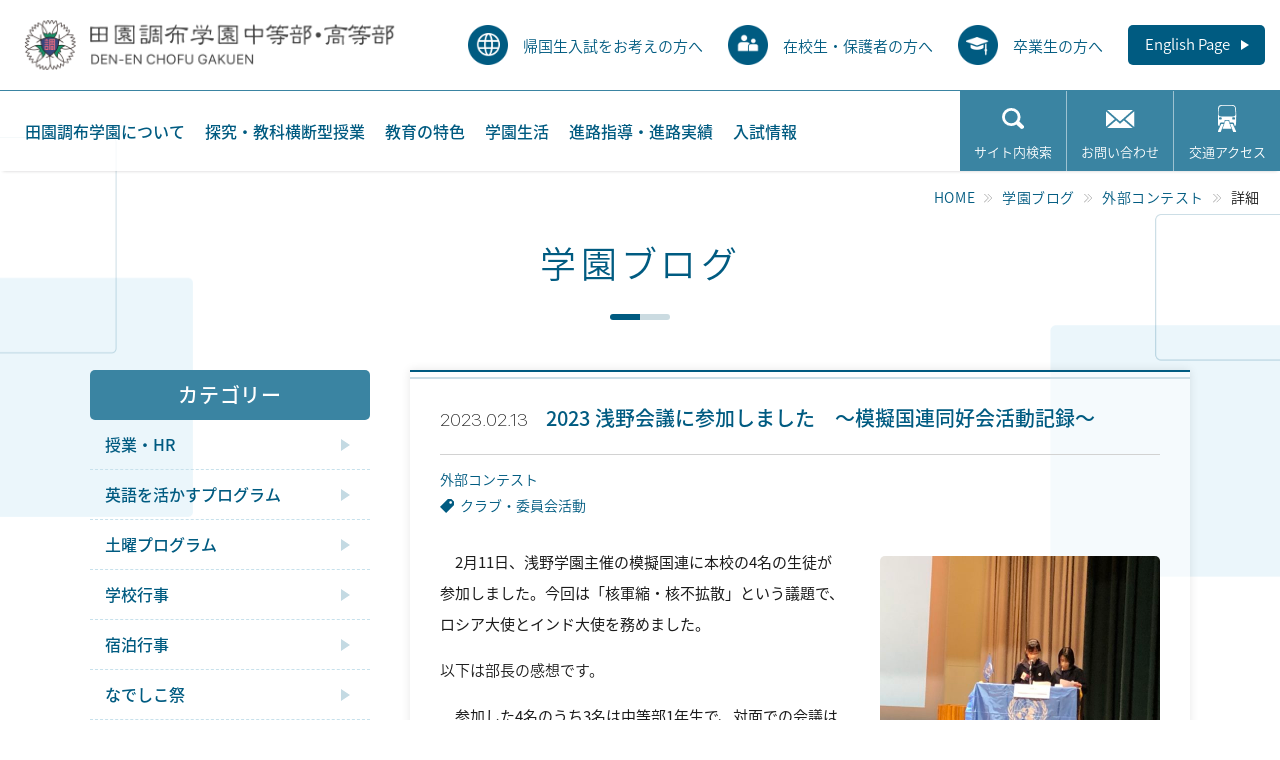

--- FILE ---
content_type: text/html; charset=UTF-8
request_url: https://www.chofu.ed.jp/blog/23161/
body_size: 12232
content:
<!DOCTYPE html>
<html lang="ja">

<head>

<!-- Google tag (gtag.js) -->
<script async src="https://www.googletagmanager.com/gtag/js?id=G-PM4RVKQXY4"></script>
<script>
	window.dataLayer = window.dataLayer || [];
	function gtag(){dataLayer.push(arguments);}
	gtag('js', new Date());
	
	gtag('config', 'G-PM4RVKQXY4');
</script>

    <meta charset="utf-8">
    <meta content="width=device-width" name="viewport">
    <meta content="telephone=no" name="format-detection">
    <meta content="IE=edge" http-equiv="X-UA-Compatible">
    <meta name="description" content="東京都世田谷区の私立女子校です。理数の取り組みや土曜プログラム、「探究」活動と体験を重視した教育活動を展開しています。教科横断型授業、STEAM教育も積極的に行っています。失敗を恐れずに、自信をもって挑戦していくことができる生徒を育てる学校です。">
    <!-- icon -->
    <link rel="icon" href="https://www.chofu.ed.jp/wordpress/wp-content/themes/chofu/assets/img/shared/favicon.png" type="image/x-icon">
    <link rel="shortcut icon" href="https://www.chofu.ed.jp/wordpress/wp-content/themes/chofu/assets/img/shared/favicon.png" type="image/x-icon">
    <link rel="apple-touch-icon" href="https://www.chofu.ed.jp/wordpress/wp-content/themes/chofu/assets/img/shared/appletouch.png">
    <link rel="apple-touch-icon-precomposed" href="https://www.chofu.ed.jp/wordpress/wp-content/themes/chofu/assets/img/shared/webclip.png">
    <!-- CSS -->
    <link rel="stylesheet" href="https://www.chofu.ed.jp/wordpress/wp-content/themes/chofu/assets/css/style.css?20251123-2307">
    <!-- font -->
    <!-- DIN Condensed -->
    <link rel="stylesheet" href="https://use.typekit.net/npc0hvn.css">
    <!-- 源ノ角ゴシック JP -->
    <script>
        (function(d) {
            var config = {
                kitId: 'mfe2twn',
                scriptTimeout: 3000,
                async: true
            },
            h=d.documentElement,t=setTimeout(function(){h.className=h.className.replace(/\bwf-loading\b/g,"")+" wf-inactive";},config.scriptTimeout),tk=d.createElement("script"),f=false,s=d.getElementsByTagName("script")[0],a;h.className+=" wf-loading";tk.src='https://use.typekit.net/'+config.kitId+'.js';tk.async=true;tk.onload=tk.onreadystatechange=function(){a=this.readyState;if(f||a&&a!="complete"&&a!="loaded")return;f=true;clearTimeout(t);try{Typekit.load(config)}catch(e){}};s.parentNode.insertBefore(tk,s)
            })(document);
    </script>
        <title>2023 浅野会議に参加しました　～模擬国連同好会活動記録～ | 学園ブログ | 田園調布学園中等部・高等部</title>
<meta name='robots' content='max-image-preview:large' />
<link rel='dns-prefetch' href='//s.w.org' />
<script type="text/javascript">
window._wpemojiSettings = {"baseUrl":"https:\/\/s.w.org\/images\/core\/emoji\/13.1.0\/72x72\/","ext":".png","svgUrl":"https:\/\/s.w.org\/images\/core\/emoji\/13.1.0\/svg\/","svgExt":".svg","source":{"concatemoji":"https:\/\/www.chofu.ed.jp\/wordpress\/wp-includes\/js\/wp-emoji-release.min.js"}};
/*! This file is auto-generated */
!function(e,a,t){var n,r,o,i=a.createElement("canvas"),p=i.getContext&&i.getContext("2d");function s(e,t){var a=String.fromCharCode;p.clearRect(0,0,i.width,i.height),p.fillText(a.apply(this,e),0,0);e=i.toDataURL();return p.clearRect(0,0,i.width,i.height),p.fillText(a.apply(this,t),0,0),e===i.toDataURL()}function c(e){var t=a.createElement("script");t.src=e,t.defer=t.type="text/javascript",a.getElementsByTagName("head")[0].appendChild(t)}for(o=Array("flag","emoji"),t.supports={everything:!0,everythingExceptFlag:!0},r=0;r<o.length;r++)t.supports[o[r]]=function(e){if(!p||!p.fillText)return!1;switch(p.textBaseline="top",p.font="600 32px Arial",e){case"flag":return s([127987,65039,8205,9895,65039],[127987,65039,8203,9895,65039])?!1:!s([55356,56826,55356,56819],[55356,56826,8203,55356,56819])&&!s([55356,57332,56128,56423,56128,56418,56128,56421,56128,56430,56128,56423,56128,56447],[55356,57332,8203,56128,56423,8203,56128,56418,8203,56128,56421,8203,56128,56430,8203,56128,56423,8203,56128,56447]);case"emoji":return!s([10084,65039,8205,55357,56613],[10084,65039,8203,55357,56613])}return!1}(o[r]),t.supports.everything=t.supports.everything&&t.supports[o[r]],"flag"!==o[r]&&(t.supports.everythingExceptFlag=t.supports.everythingExceptFlag&&t.supports[o[r]]);t.supports.everythingExceptFlag=t.supports.everythingExceptFlag&&!t.supports.flag,t.DOMReady=!1,t.readyCallback=function(){t.DOMReady=!0},t.supports.everything||(n=function(){t.readyCallback()},a.addEventListener?(a.addEventListener("DOMContentLoaded",n,!1),e.addEventListener("load",n,!1)):(e.attachEvent("onload",n),a.attachEvent("onreadystatechange",function(){"complete"===a.readyState&&t.readyCallback()})),(n=t.source||{}).concatemoji?c(n.concatemoji):n.wpemoji&&n.twemoji&&(c(n.twemoji),c(n.wpemoji)))}(window,document,window._wpemojiSettings);
</script>
<style type="text/css">
img.wp-smiley,
img.emoji {
	display: inline !important;
	border: none !important;
	box-shadow: none !important;
	height: 1em !important;
	width: 1em !important;
	margin: 0 0.07em !important;
	vertical-align: -0.1em !important;
	background: none !important;
	padding: 0 !important;
}
</style>
	<link rel='stylesheet' id='wp-block-library-css'  href='https://www.chofu.ed.jp/wordpress/wp-includes/css/dist/block-library/style.min.css' type='text/css' media='all' />
<style id='global-styles-inline-css' type='text/css'>
body{--wp--preset--color--black: #000000;--wp--preset--color--cyan-bluish-gray: #abb8c3;--wp--preset--color--white: #ffffff;--wp--preset--color--pale-pink: #f78da7;--wp--preset--color--vivid-red: #cf2e2e;--wp--preset--color--luminous-vivid-orange: #ff6900;--wp--preset--color--luminous-vivid-amber: #fcb900;--wp--preset--color--light-green-cyan: #7bdcb5;--wp--preset--color--vivid-green-cyan: #00d084;--wp--preset--color--pale-cyan-blue: #8ed1fc;--wp--preset--color--vivid-cyan-blue: #0693e3;--wp--preset--color--vivid-purple: #9b51e0;--wp--preset--gradient--vivid-cyan-blue-to-vivid-purple: linear-gradient(135deg,rgba(6,147,227,1) 0%,rgb(155,81,224) 100%);--wp--preset--gradient--light-green-cyan-to-vivid-green-cyan: linear-gradient(135deg,rgb(122,220,180) 0%,rgb(0,208,130) 100%);--wp--preset--gradient--luminous-vivid-amber-to-luminous-vivid-orange: linear-gradient(135deg,rgba(252,185,0,1) 0%,rgba(255,105,0,1) 100%);--wp--preset--gradient--luminous-vivid-orange-to-vivid-red: linear-gradient(135deg,rgba(255,105,0,1) 0%,rgb(207,46,46) 100%);--wp--preset--gradient--very-light-gray-to-cyan-bluish-gray: linear-gradient(135deg,rgb(238,238,238) 0%,rgb(169,184,195) 100%);--wp--preset--gradient--cool-to-warm-spectrum: linear-gradient(135deg,rgb(74,234,220) 0%,rgb(151,120,209) 20%,rgb(207,42,186) 40%,rgb(238,44,130) 60%,rgb(251,105,98) 80%,rgb(254,248,76) 100%);--wp--preset--gradient--blush-light-purple: linear-gradient(135deg,rgb(255,206,236) 0%,rgb(152,150,240) 100%);--wp--preset--gradient--blush-bordeaux: linear-gradient(135deg,rgb(254,205,165) 0%,rgb(254,45,45) 50%,rgb(107,0,62) 100%);--wp--preset--gradient--luminous-dusk: linear-gradient(135deg,rgb(255,203,112) 0%,rgb(199,81,192) 50%,rgb(65,88,208) 100%);--wp--preset--gradient--pale-ocean: linear-gradient(135deg,rgb(255,245,203) 0%,rgb(182,227,212) 50%,rgb(51,167,181) 100%);--wp--preset--gradient--electric-grass: linear-gradient(135deg,rgb(202,248,128) 0%,rgb(113,206,126) 100%);--wp--preset--gradient--midnight: linear-gradient(135deg,rgb(2,3,129) 0%,rgb(40,116,252) 100%);--wp--preset--duotone--dark-grayscale: url('#wp-duotone-dark-grayscale');--wp--preset--duotone--grayscale: url('#wp-duotone-grayscale');--wp--preset--duotone--purple-yellow: url('#wp-duotone-purple-yellow');--wp--preset--duotone--blue-red: url('#wp-duotone-blue-red');--wp--preset--duotone--midnight: url('#wp-duotone-midnight');--wp--preset--duotone--magenta-yellow: url('#wp-duotone-magenta-yellow');--wp--preset--duotone--purple-green: url('#wp-duotone-purple-green');--wp--preset--duotone--blue-orange: url('#wp-duotone-blue-orange');--wp--preset--font-size--small: 13px;--wp--preset--font-size--medium: 20px;--wp--preset--font-size--large: 36px;--wp--preset--font-size--x-large: 42px;}.has-black-color{color: var(--wp--preset--color--black) !important;}.has-cyan-bluish-gray-color{color: var(--wp--preset--color--cyan-bluish-gray) !important;}.has-white-color{color: var(--wp--preset--color--white) !important;}.has-pale-pink-color{color: var(--wp--preset--color--pale-pink) !important;}.has-vivid-red-color{color: var(--wp--preset--color--vivid-red) !important;}.has-luminous-vivid-orange-color{color: var(--wp--preset--color--luminous-vivid-orange) !important;}.has-luminous-vivid-amber-color{color: var(--wp--preset--color--luminous-vivid-amber) !important;}.has-light-green-cyan-color{color: var(--wp--preset--color--light-green-cyan) !important;}.has-vivid-green-cyan-color{color: var(--wp--preset--color--vivid-green-cyan) !important;}.has-pale-cyan-blue-color{color: var(--wp--preset--color--pale-cyan-blue) !important;}.has-vivid-cyan-blue-color{color: var(--wp--preset--color--vivid-cyan-blue) !important;}.has-vivid-purple-color{color: var(--wp--preset--color--vivid-purple) !important;}.has-black-background-color{background-color: var(--wp--preset--color--black) !important;}.has-cyan-bluish-gray-background-color{background-color: var(--wp--preset--color--cyan-bluish-gray) !important;}.has-white-background-color{background-color: var(--wp--preset--color--white) !important;}.has-pale-pink-background-color{background-color: var(--wp--preset--color--pale-pink) !important;}.has-vivid-red-background-color{background-color: var(--wp--preset--color--vivid-red) !important;}.has-luminous-vivid-orange-background-color{background-color: var(--wp--preset--color--luminous-vivid-orange) !important;}.has-luminous-vivid-amber-background-color{background-color: var(--wp--preset--color--luminous-vivid-amber) !important;}.has-light-green-cyan-background-color{background-color: var(--wp--preset--color--light-green-cyan) !important;}.has-vivid-green-cyan-background-color{background-color: var(--wp--preset--color--vivid-green-cyan) !important;}.has-pale-cyan-blue-background-color{background-color: var(--wp--preset--color--pale-cyan-blue) !important;}.has-vivid-cyan-blue-background-color{background-color: var(--wp--preset--color--vivid-cyan-blue) !important;}.has-vivid-purple-background-color{background-color: var(--wp--preset--color--vivid-purple) !important;}.has-black-border-color{border-color: var(--wp--preset--color--black) !important;}.has-cyan-bluish-gray-border-color{border-color: var(--wp--preset--color--cyan-bluish-gray) !important;}.has-white-border-color{border-color: var(--wp--preset--color--white) !important;}.has-pale-pink-border-color{border-color: var(--wp--preset--color--pale-pink) !important;}.has-vivid-red-border-color{border-color: var(--wp--preset--color--vivid-red) !important;}.has-luminous-vivid-orange-border-color{border-color: var(--wp--preset--color--luminous-vivid-orange) !important;}.has-luminous-vivid-amber-border-color{border-color: var(--wp--preset--color--luminous-vivid-amber) !important;}.has-light-green-cyan-border-color{border-color: var(--wp--preset--color--light-green-cyan) !important;}.has-vivid-green-cyan-border-color{border-color: var(--wp--preset--color--vivid-green-cyan) !important;}.has-pale-cyan-blue-border-color{border-color: var(--wp--preset--color--pale-cyan-blue) !important;}.has-vivid-cyan-blue-border-color{border-color: var(--wp--preset--color--vivid-cyan-blue) !important;}.has-vivid-purple-border-color{border-color: var(--wp--preset--color--vivid-purple) !important;}.has-vivid-cyan-blue-to-vivid-purple-gradient-background{background: var(--wp--preset--gradient--vivid-cyan-blue-to-vivid-purple) !important;}.has-light-green-cyan-to-vivid-green-cyan-gradient-background{background: var(--wp--preset--gradient--light-green-cyan-to-vivid-green-cyan) !important;}.has-luminous-vivid-amber-to-luminous-vivid-orange-gradient-background{background: var(--wp--preset--gradient--luminous-vivid-amber-to-luminous-vivid-orange) !important;}.has-luminous-vivid-orange-to-vivid-red-gradient-background{background: var(--wp--preset--gradient--luminous-vivid-orange-to-vivid-red) !important;}.has-very-light-gray-to-cyan-bluish-gray-gradient-background{background: var(--wp--preset--gradient--very-light-gray-to-cyan-bluish-gray) !important;}.has-cool-to-warm-spectrum-gradient-background{background: var(--wp--preset--gradient--cool-to-warm-spectrum) !important;}.has-blush-light-purple-gradient-background{background: var(--wp--preset--gradient--blush-light-purple) !important;}.has-blush-bordeaux-gradient-background{background: var(--wp--preset--gradient--blush-bordeaux) !important;}.has-luminous-dusk-gradient-background{background: var(--wp--preset--gradient--luminous-dusk) !important;}.has-pale-ocean-gradient-background{background: var(--wp--preset--gradient--pale-ocean) !important;}.has-electric-grass-gradient-background{background: var(--wp--preset--gradient--electric-grass) !important;}.has-midnight-gradient-background{background: var(--wp--preset--gradient--midnight) !important;}.has-small-font-size{font-size: var(--wp--preset--font-size--small) !important;}.has-medium-font-size{font-size: var(--wp--preset--font-size--medium) !important;}.has-large-font-size{font-size: var(--wp--preset--font-size--large) !important;}.has-x-large-font-size{font-size: var(--wp--preset--font-size--x-large) !important;}
</style>
<link rel="https://api.w.org/" href="https://www.chofu.ed.jp/wp-json/" /><link rel="alternate" type="application/json" href="https://www.chofu.ed.jp/wp-json/wp/v2/blog/23161" /><link rel="EditURI" type="application/rsd+xml" title="RSD" href="https://www.chofu.ed.jp/wordpress/xmlrpc.php?rsd" />
<link rel="wlwmanifest" type="application/wlwmanifest+xml" href="https://www.chofu.ed.jp/wordpress/wp-includes/wlwmanifest.xml" /> 
<link rel="canonical" href="https://www.chofu.ed.jp/blog/23161/" />
<link rel='shortlink' href='https://www.chofu.ed.jp/?p=23161' />
<link rel="alternate" type="application/json+oembed" href="https://www.chofu.ed.jp/wp-json/oembed/1.0/embed?url=https%3A%2F%2Fwww.chofu.ed.jp%2Fblog%2F23161%2F" />
<link rel="alternate" type="text/xml+oembed" href="https://www.chofu.ed.jp/wp-json/oembed/1.0/embed?url=https%3A%2F%2Fwww.chofu.ed.jp%2Fblog%2F23161%2F&#038;format=xml" />
</head>

<body class="blog-template-default single single-blog postid-23161">

	<!--GAtag-->
    <script>
    (function(i,s,o,g,r,a,m){i['GoogleAnalyticsObject']=r;i[r]=i[r]||function(){
    (i[r].q=i[r].q||[]).push(arguments)},i[r].l=1*new Date();a=s.createElement(o),
    m=s.getElementsByTagName(o)[0];a.async=1;a.src=g;m.parentNode.insertBefore(a,m)
    })(window,document,'script','//www.google-analytics.com/analytics.js','ga');

    ga('create', 'UA-47714200-1', 'chofu.ed.jp');
    ga('send', 'pageview');
    </script>
	<!--/GAtag-->

    
    <header class="header">
        <div class="header_in">
            <div class="header_top">
                                <div class="header_logo">
                    <a href="https://www.chofu.ed.jp">田園調布学園中等部・高等部</a>
                </div>
                <div class="header_top_menu">
                    <ul class="header_menu_target pc">
                        <li class="returnees">
                            <a href="https://www.chofu.ed.jp/exam/returnee/"><span>帰国生入試をお考えの方へ</span></a>
                            <ul class="sub-menu">
                                <li><a href="https://www.chofu.ed.jp/returnee/english/">語学力を伸ばす取り組み</a></li>
                                <li><a href="https://www.chofu.ed.jp/returnee/guide/">帰国生入試関連情報・Q&A</a></li>
                            </ul>
                        </li>
                        <li class="current"><a href="https://www.chofu.ed.jp/enrolled/"><span>在校生・保護者の方へ</span></a></li>
                        <li class="graduate"><a href="https://www.chofu.ed.jp/graduate/"><span>卒業生の方へ</span></a></li>
                    </ul>
                    <p class="header_menu_english"><a href="https://www.chofu.ed.jp/english/">English Page</a></p>
                </div>
            </div>
            <div class="header_bottom g_nav_btn">
                <ul class="header_menu_guide sp">
                    <li class="search js-search_btn">
                        <div class="menu_in">サイト内検索</div>
                        <div class="search_form js-search"><form method="get" id="searchform" action="https://www.chofu.ed.jp">
<input type="text" name="s" id="s" placeholder="サイト内検索">
<button type="submit">検索</button>
</form></div>
                    </li>
                    <li class="contact"><a class="menu_in" href="https://www.chofu.ed.jp/contact/">お問い合わせ</a></li>
                    <li class="access"><a class="menu_in" href="https://www.chofu.ed.jp/access/">交通アクセス</a></li>
                </ul>
                <div class="nav_btn sp" id="js-nav_btn">
                    <button class="button" type="button">
                        <span class="drawer_bar drawer_bar1"></span>
                        <span class="drawer_bar drawer_bar2"></span>
                        <span class="drawer_bar drawer_bar3"></span>
                        <span class="drawer_text drawer_menu_text">MENU</span>
                        <span class="drawer_text drawer_close">CLOSE</span>
                    </button>
                </div>
                <nav class="g_nav sp_accordion" id="js-g_nav">
                    <ul class="header_menu_main nav_1st"><li id="menu-item-1066" class="menu-item menu-item-type-post_type menu-item-object-page menu-item-has-children menu-item-1066"><a href="https://www.chofu.ed.jp/about/">田園調布学園について</a><ul class="sub-menu"><li id="menu-item-2019" class="sp menu-item menu-item-type-post_type menu-item-object-page menu-item-2019"><a href="https://www.chofu.ed.jp/about/">田園調布学園について TOP</a></li><li id="menu-item-1067" class="menu-item menu-item-type-post_type menu-item-object-page menu-item-1067"><a href="https://www.chofu.ed.jp/about/spirit/">建学の精神・学校概要</a></li><li id="menu-item-1068" class="menu-item menu-item-type-post_type menu-item-object-page menu-item-1068"><a href="https://www.chofu.ed.jp/about/philosophy/">教育理念・学校ルーブリック</a></li><li id="menu-item-1069" class="menu-item menu-item-type-post_type menu-item-object-page menu-item-1069"><a href="https://www.chofu.ed.jp/about/message/">学校長メッセージ</a></li><li id="menu-item-1070" class="menu-item menu-item-type-post_type menu-item-object-page menu-item-1070"><a href="https://www.chofu.ed.jp/about/uniform/">制服紹介</a></li><li id="menu-item-1071" class="menu-item menu-item-type-post_type menu-item-object-page menu-item-1071"><a href="https://www.chofu.ed.jp/about/safety/">安全管理</a></li><li id="menu-item-1072" class="menu-item menu-item-type-post_type menu-item-object-page menu-item-1072"><a href="https://www.chofu.ed.jp/about/corporation/">法人組織</a></li><li id="menu-item-20367" class="hnav_none menu-item menu-item-type-post_type menu-item-object-page menu-item-20367"><a href="https://www.chofu.ed.jp/about/recruit/">採用情報</a></li></ul></li><li id="menu-item-1074" class="menu-item menu-item-type-post_type menu-item-object-page menu-item-has-children menu-item-1074"><a href="https://www.chofu.ed.jp/inquiry/">探究・教科横断型授業</a><ul class="sub-menu"><li id="menu-item-2020" class="sp menu-item menu-item-type-post_type menu-item-object-page menu-item-2020"><a href="https://www.chofu.ed.jp/inquiry/">探究・教科横断型授業 TOP</a></li><li id="menu-item-1075" class="menu-item menu-item-type-post_type menu-item-object-page menu-item-1075"><a href="https://www.chofu.ed.jp/inquiry/class/">「探究」</a></li><li id="menu-item-1076" class="menu-item menu-item-type-post_type menu-item-object-page menu-item-1076"><a href="https://www.chofu.ed.jp/inquiry/cross/">教科横断型授業</a></li><li id="menu-item-1077" class="menu-item menu-item-type-post_type menu-item-object-page menu-item-1077"><a href="https://www.chofu.ed.jp/inquiry/library/">図書館教育</a></li></ul></li><li id="menu-item-1078" class="menu-item menu-item-type-post_type menu-item-object-page menu-item-has-children menu-item-1078"><a href="https://www.chofu.ed.jp/education/">教育の特色</a><ul class="sub-menu"><li id="menu-item-2021" class="sp menu-item menu-item-type-post_type menu-item-object-page menu-item-2021"><a href="https://www.chofu.ed.jp/education/">教育の特色 TOP</a></li><li id="menu-item-1079" class="menu-item menu-item-type-post_type menu-item-object-page menu-item-1079"><a href="https://www.chofu.ed.jp/education/curriculum/">６年間の流れ・カリキュラム</a></li><li id="menu-item-1080" class="menu-item menu-item-type-post_type menu-item-object-page menu-item-1080"><a href="https://www.chofu.ed.jp/education/science/">田園調布学園の理数教育</a></li><li id="menu-item-1081" class="menu-item menu-item-type-post_type menu-item-object-page menu-item-1081"><a href="https://www.chofu.ed.jp/education/international/">国際交流・海外研修</a></li><li id="menu-item-1082" class="menu-item menu-item-type-post_type menu-item-object-page menu-item-1082"><a href="https://www.chofu.ed.jp/education/saturday/">土曜プログラム</a></li><li id="menu-item-1083" class="menu-item menu-item-type-post_type menu-item-object-page menu-item-1083"><a href="https://www.chofu.ed.jp/education/experience/">宿泊行事</a></li><li id="menu-item-1084" class="menu-item menu-item-type-post_type menu-item-object-page menu-item-1084"><a href="https://www.chofu.ed.jp/education/program/">高大接続・高大連携プログラム</a></li><li id="menu-item-1085" class="menu-item menu-item-type-post_type menu-item-object-page menu-item-1085"><a href="https://www.chofu.ed.jp/education/ict/">ICT・情報教育</a></li><li id="menu-item-1086" class="menu-item menu-item-type-post_type menu-item-object-page menu-item-1086"><a href="https://www.chofu.ed.jp/education/subject/">教科指導の特長</a></li><li id="menu-item-1087" class="menu-item menu-item-type-post_type menu-item-object-page menu-item-1087"><a href="https://www.chofu.ed.jp/education/supplementary/">補習</a></li></ul></li><li id="menu-item-1088" class="menu-item menu-item-type-post_type menu-item-object-page menu-item-has-children menu-item-1088"><a href="https://www.chofu.ed.jp/schoollife/">学園生活</a><ul class="sub-menu"><li id="menu-item-2022" class="sp menu-item menu-item-type-post_type menu-item-object-page menu-item-2022"><a href="https://www.chofu.ed.jp/schoollife/">学園生活 TOP</a></li><li id="menu-item-1089" class="menu-item menu-item-type-post_type menu-item-object-page menu-item-1089"><a href="https://www.chofu.ed.jp/schoollife/club/">クラブ・委員会活動</a></li><li id="menu-item-1090" class="menu-item menu-item-type-post_type menu-item-object-page menu-item-1090"><a href="https://www.chofu.ed.jp/schoollife/day/">１日の流れ</a></li><li id="menu-item-1091" class="menu-item menu-item-type-post_type menu-item-object-page menu-item-1091"><a href="https://www.chofu.ed.jp/schoollife/event/">年間行事</a></li><li id="menu-item-1092" class="menu-item menu-item-type-post_type menu-item-object-page menu-item-1092"><a href="https://www.chofu.ed.jp/schoollife/facilities/">施設・環境</a></li><li id="menu-item-1098" class="menu-item menu-item-type-custom menu-item-object-custom menu-item-1098"><a target="_blank" rel="noopener" href="https://www.chofu.ed.jp/panorama/">学園施設パノラマビュー</a></li></ul></li><li id="menu-item-1093" class="menu-item menu-item-type-post_type menu-item-object-page menu-item-has-children menu-item-1093"><a href="https://www.chofu.ed.jp/career/">進路指導・進路実績</a><ul class="sub-menu"><li id="menu-item-2023" class="sp menu-item menu-item-type-post_type menu-item-object-page menu-item-2023"><a href="https://www.chofu.ed.jp/career/">進路指導・進路実績 TOP</a></li><li id="menu-item-1153" class="menu-item menu-item-type-post_type menu-item-object-page menu-item-1153"><a href="https://www.chofu.ed.jp/career/guidance/">進路指導</a></li><li id="menu-item-32286" class="menu-item menu-item-type-post_type menu-item-object-page menu-item-32286"><a href="https://www.chofu.ed.jp/career/result/">合格実績</a></li><li id="menu-item-1149" class="menu-item menu-item-type-post_type menu-item-object-page menu-item-1149"><a href="https://www.chofu.ed.jp/career/situation/">進学実績</a></li><li id="menu-item-1148" class="menu-item menu-item-type-post_type menu-item-object-page menu-item-1148"><a href="https://www.chofu.ed.jp/career/message/">卒業生からのメッセージ</a></li></ul></li><li id="menu-item-1094" class="menu-item menu-item-type-post_type menu-item-object-page menu-item-has-children menu-item-1094"><a href="https://www.chofu.ed.jp/exam/">入試情報</a><ul class="sub-menu"><li id="menu-item-2024" class="sp menu-item menu-item-type-post_type menu-item-object-page menu-item-2024"><a href="https://www.chofu.ed.jp/exam/">入試情報 TOP</a></li><li id="menu-item-1147" class="menu-item menu-item-type-post_type menu-item-object-page menu-item-1147"><a href="https://www.chofu.ed.jp/exam/briefing/">学校説明会・公開行事</a></li><li id="menu-item-1146" class="menu-item menu-item-type-post_type menu-item-object-page menu-item-1146"><a href="https://www.chofu.ed.jp/exam/guide/">募集要項</a></li><li id="menu-item-1144" class="menu-item menu-item-type-post_type menu-item-object-page menu-item-1144"><a href="https://www.chofu.ed.jp/exam/information/">入試結果・入試問題</a></li><li id="menu-item-1143" class="menu-item menu-item-type-post_type menu-item-object-page menu-item-1143"><a href="https://www.chofu.ed.jp/exam/faq/">よくある質問</a></li><li id="menu-item-1142" class="menu-item menu-item-type-post_type menu-item-object-page menu-item-has-children menu-item-1142"><a href="https://www.chofu.ed.jp/returnee/">帰国生入試をお考えの方へ</a><ul class="sub-menu"><li id="menu-item-21191" class="menu-item menu-item-type-post_type menu-item-object-page menu-item-21191"><a href="https://www.chofu.ed.jp/returnee/english/">語学力を伸ばす取り組み</a></li><li id="menu-item-21192" class="menu-item menu-item-type-post_type menu-item-object-page menu-item-21192"><a href="https://www.chofu.ed.jp/returnee/guide/">帰国生入試関連情報・Q&#038;A</a></li></ul></li><li id="menu-item-1771" class="menu-item menu-item-type-custom menu-item-object-custom menu-item-1771"><a target="_blank" rel="noopener" href="https://www.chofu.ed.jp/digital/DCG2026/html5.html#page=1">デジタルパンフレット</a></li></ul></li></ul>                    <ul class="header_menu_target sp">
                        <li class="returnees"><a href="https://www.chofu.ed.jp/exam/returnee/">帰国生入試を<br>お考えの方へ</a></li>
                        <li class="current"><a href="https://www.chofu.ed.jp/enrolled/">在校生・<br>保護者の方へ</a></li>
                        <li class="graduate"><a href="https://www.chofu.ed.jp/graduate/">卒業生の方へ</a></li>
                    </ul>
                    <ul class="header_menu_guide pc">
                        <li class="search js-search_btn">
                            <div class="menu_in">サイト内検索</div>
                            <div class="search_form js-search"><form method="get" id="searchform" action="https://www.chofu.ed.jp">
<input type="text" name="s" id="s" placeholder="サイト内検索">
<button type="submit">検索</button>
</form></div>
                        </li>
                        <li class="contact"><a class="menu_in" href="https://www.chofu.ed.jp/contact/">お問い合わせ</a></li>
                        <li class="access"><a class="menu_in" href="https://www.chofu.ed.jp/access/">交通アクセス</a></li>
                    </ul>
                </nav>
            </div><!--  /.g_nav_btn  -->
        </div><!--  /.header_in  -->
    </header><!--  /.header  -->
<div class="wrapper page_post_detail page_blog_detail">

    <div class="breadcrumbs">
    <!-- Breadcrumb NavXT 7.0.2 -->
<span property="itemListElement" typeof="ListItem"><a property="item" typeof="WebPage" title="Go to 田園調布学園中等部・高等部." href="https://www.chofu.ed.jp" class="home" ><span property="name">HOME</span></a><meta property="position" content="1"></span><span property="itemListElement" typeof="ListItem"><a property="item" typeof="WebPage" title="Go to 学園ブログ." href="https://www.chofu.ed.jp/blog/" class="archive post-blog-archive" ><span property="name">学園ブログ</span></a><meta property="position" content="2"></span><span property="itemListElement" typeof="ListItem"><a property="item" typeof="WebPage" title="Go to the 外部コンテスト ブログカテゴリ archives." href="https://www.chofu.ed.jp/blog_cat/%e5%a4%96%e9%83%a8%e3%82%b3%e3%83%b3%e3%83%86%e3%82%b9%e3%83%88/" class="taxonomy blog_cat" ><span property="name">外部コンテスト</span></a><meta property="position" content="3"></span><span property="itemListElement" typeof="ListItem"><span property="name" class="post post-blog current-item">詳細</span><meta property="url" content="https://www.chofu.ed.jp/blog/23161/"><meta property="position" content="4"></span> 
</div>
    <div class="page_ttl post">
        <div class="container">
            <h1 class="heading01">学園ブログ</h1>
        </div>
    </div><!--  /.page_ttl  -->

    <div class="contents">

        <div class="container">
            <div class="content_wrap">

                <aside class="side_nav_post">

	<div class="side_nav_wrap">

		<div class="post_archive category sp_accordion js-sp_accordion">
			<p class="side_nav_post_ttl">カテゴリー</p>
			<ul class="post_list">
								<li >
					<a href="https://www.chofu.ed.jp/blog_cat/jyugyohr/">授業・HR</a>
				</li>
								<li >
					<a href="https://www.chofu.ed.jp/blog_cat/program/">英語を活かすプログラム</a>
				</li>
								<li >
					<a href="https://www.chofu.ed.jp/blog_cat/saturday/">土曜プログラム</a>
				</li>
								<li >
					<a href="https://www.chofu.ed.jp/blog_cat/gyoji/">学校行事</a>
				</li>
								<li >
					<a href="https://www.chofu.ed.jp/blog_cat/gyoji-2/">宿泊行事</a>
				</li>
								<li >
					<a href="https://www.chofu.ed.jp/blog_cat/nadeshiko/">なでしこ祭</a>
				</li>
								<li >
					<a href="https://www.chofu.ed.jp/blog_cat/clubiinkai/">クラブ・委員会活動</a>
				</li>
								<li >
					<a href="https://www.chofu.ed.jp/blog_cat/carrer/">キャリアデザイン</a>
				</li>
								<li >
					<a href="https://www.chofu.ed.jp/blog_cat/library/">図書館教育</a>
				</li>
								<li >
					<a href="https://www.chofu.ed.jp/blog_cat/chutoubu1/">中等部１年生の様子</a>
				</li>
								<li >
					<a href="https://www.chofu.ed.jp/blog_cat/exam/">入試情報・お知らせ</a>
				</li>
								<li >
					<a href="https://www.chofu.ed.jp/blog_cat/%e5%a4%96%e9%83%a8%e3%82%b3%e3%83%b3%e3%83%86%e3%82%b9%e3%83%88/">外部コンテスト</a>
				</li>
								<li >
					<a href="https://www.chofu.ed.jp/blog_cat/%e8%ac%9b%e6%bc%94%e4%bc%9a/">講演会</a>
				</li>
								<li >
					<a href="https://www.chofu.ed.jp/blog_cat/limited/">限定公開</a>
				</li>
								<li >
					<a href="https://www.chofu.ed.jp/blog_cat/%e3%81%9d%e3%81%ae%e4%bb%96/">その他</a>
				</li>
							</ul>
		</div><!--  /.category  -->

		<div class="post_archive year_archive sp_accordion js-sp_accordion">
			<p class="side_nav_post_ttl">過去の記事</p>
			<ul class="post_list">
								<li><a href="https://www.chofu.ed.jp/2025/?post_type=blog">2025年度</a></li>
								<li><a href="https://www.chofu.ed.jp/2024/?post_type=blog">2024年度</a></li>
								<li><a href="https://www.chofu.ed.jp/2023/?post_type=blog">2023年度</a></li>
								<li><a href="https://www.chofu.ed.jp/2022/?post_type=blog">2022年度</a></li>
								<li><a href="https://www.chofu.ed.jp/2021/?post_type=blog">2021年度</a></li>
								<li><a href="https://www.chofu.ed.jp/2020/?post_type=blog">2020年度</a></li>
								<li><a href="https://www.chofu.ed.jp/2019/?post_type=blog">2019年度</a></li>
								<li><a href="https://www.chofu.ed.jp/2018/?post_type=blog">2018年度</a></li>
								<li><a href="https://www.chofu.ed.jp/2017/?post_type=blog">2017年度</a></li>
								<li><a href="https://www.chofu.ed.jp/2016/?post_type=blog">2016年度</a></li>
								<li><a href="https://www.chofu.ed.jp/2015/?post_type=blog">2015年度</a></li>
								<li><a href="https://www.chofu.ed.jp/2014/?post_type=blog">2014年度</a></li>
								<li><a href="https://www.chofu.ed.jp/2013/?post_type=blog">2013年度</a></li>
							</ul>
		</div><!--  /.year_archive  -->

	</div><!--  /.side_nav_wrap  -->
	
</aside><!--  /.side_nav_post  -->

                <main class="block_wrap">

                    <div class="blog_detail">
                                                <div class="blog_detail_inner">
                            <div class="ttl_data">
                                <div class="data"><time datetime="2023-02-13">2023.02.13</time></div>
                                <p class="post_ttl">2023 浅野会議に参加しました　～模擬国連同好会活動記録～</p>
                            </div>
                            <div class="taxonomy">
                                <div class="cat_area">
                                    <ul class="cat"><li data-url="https://www.chofu.ed.jp/blog_cat/%e5%a4%96%e9%83%a8%e3%82%b3%e3%83%b3%e3%83%86%e3%82%b9%e3%83%88/" class="js-link">外部コンテスト</li></ul>                                </div>
                                <div class="tag_area">
                                    <ul class="tag"><li data-url="https://www.chofu.ed.jp/blog_tag/club/" class="js-link">クラブ・委員会活動</li></ul>                                </div>
                            </div>
                            <div class="post_wrap">
                                                                <div class="img_thumbnail"><img width="600" height="400" src="https://www.chofu.ed.jp/wordpress/wp-content/uploads/2023/02/20230213-63e9f27505deb-600x400.jpeg" class="attachment-thumbnail size-thumbnail wp-post-image" alt="" /></div>
                                                                <div class="textarea"><p><span style="font-weight: 400;">　2月11日、浅野学園主催の模擬国連に本校の4名の生徒が参加しました。今回は「核軍縮・核不拡散」という議題で、ロシア大使とインド大使を務めました。</span></p>
<p>以下は部長の感想です。</p>
<p><span style="font-weight: 400;">　参加した4名のうち3名は中等部1年生で、対面での会議は初めてでした。オンラインとは違い、グルーピングが違うところへの外交を多く行うことができ、より一層活発な討論ができました。高等部2年生である私は3月の引退会議へ向けての良い練習となりました。今年度始めたばかりの中等部1年生だけではなく、私自身も対面経験は浅かったので、新たな発見などがあり、とても充実した会議を進めることができたと感じます。</span></p>
<p><span style="font-weight: 400;">　私が担当したロシアは、今回のテーマである核にとても関係性のある国です。ロシアの核の数はおよそ6000程で、2番目に多いアメリカと足すと世界の約9割にも及びます。世界全体で見ると、核を完全に廃絶するという目標を持った国が多いですが、ベラルーシをはじめとするロシアの核の傘に入っている国や、国益を考えた際、完全な廃絶を求めることはできません。ロシアは今回の議題において、難しい立ち位置ではありましたが、とても刺激的であったと思います。</span></p>
<p><span style="font-weight: 400;">　また、今回参加していた大使の皆さんの中で、AJEMUN（全国高校教育模擬国連大会）をはじめ、様々な大会で知り合った友人が多くいて、全国的な模擬コッカーの輪を感じることができました。</span></p>
<p><span style="font-weight: 400;">　来月に控える模擬国連大会に向けて、部内で今回の反省点を見つけたり、練習会議を行い、今以上に熱い討論を繰り広げられる模擬コッカーを目指していきます。</span></p>
<p><span style="font-weight: 400;">　　　　　　　　　　　　　　　　　　　　　　　　　　　　　　　　（模擬国連同好会　高２部長）</span></p>
<p><img loading="lazy" class="alignnone size-medium wp-image-23165" src="https://www.chofu.ed.jp/wordpress/wp-content/uploads/2023/02/20230213-63e9f27d6f0bf-300x225.jpeg" alt="" width="300" height="225" srcset="https://www.chofu.ed.jp/wordpress/wp-content/uploads/2023/02/20230213-63e9f27d6f0bf-300x225.jpeg 300w, https://www.chofu.ed.jp/wordpress/wp-content/uploads/2023/02/20230213-63e9f27d6f0bf-1024x768.jpeg 1024w, https://www.chofu.ed.jp/wordpress/wp-content/uploads/2023/02/20230213-63e9f27d6f0bf-768x576.jpeg 768w, https://www.chofu.ed.jp/wordpress/wp-content/uploads/2023/02/20230213-63e9f27d6f0bf-1536x1152.jpeg 1536w, https://www.chofu.ed.jp/wordpress/wp-content/uploads/2023/02/20230213-63e9f27d6f0bf-2048x1536.jpeg 2048w" sizes="(max-width: 300px) 100vw, 300px" /><img loading="lazy" class="alignnone size-medium wp-image-23163" src="https://www.chofu.ed.jp/wordpress/wp-content/uploads/2023/02/20230213-63e9f26c85623-300x225.jpeg" alt="" width="300" height="225" srcset="https://www.chofu.ed.jp/wordpress/wp-content/uploads/2023/02/20230213-63e9f26c85623-300x225.jpeg 300w, https://www.chofu.ed.jp/wordpress/wp-content/uploads/2023/02/20230213-63e9f26c85623-1024x768.jpeg 1024w, https://www.chofu.ed.jp/wordpress/wp-content/uploads/2023/02/20230213-63e9f26c85623-768x576.jpeg 768w, https://www.chofu.ed.jp/wordpress/wp-content/uploads/2023/02/20230213-63e9f26c85623-1536x1152.jpeg 1536w, https://www.chofu.ed.jp/wordpress/wp-content/uploads/2023/02/20230213-63e9f26c85623-2048x1536.jpeg 2048w" sizes="(max-width: 300px) 100vw, 300px" /><img loading="lazy" class="alignnone size-medium wp-image-23162" src="https://www.chofu.ed.jp/wordpress/wp-content/uploads/2023/02/20230213-63e9f26815893-300x107.jpeg" alt="" width="300" height="107" srcset="https://www.chofu.ed.jp/wordpress/wp-content/uploads/2023/02/20230213-63e9f26815893-300x107.jpeg 300w, https://www.chofu.ed.jp/wordpress/wp-content/uploads/2023/02/20230213-63e9f26815893-1024x367.jpeg 1024w, https://www.chofu.ed.jp/wordpress/wp-content/uploads/2023/02/20230213-63e9f26815893-768x275.jpeg 768w, https://www.chofu.ed.jp/wordpress/wp-content/uploads/2023/02/20230213-63e9f26815893-1536x550.jpeg 1536w, https://www.chofu.ed.jp/wordpress/wp-content/uploads/2023/02/20230213-63e9f26815893-2048x733.jpeg 2048w" sizes="(max-width: 300px) 100vw, 300px" /></p>
<p>&nbsp;</p>
</div>
                            </div>
                        </div><!--  /.blog_detail_inner  -->
                                            </div><!--  /.blog_detail  -->

                    <div class="pagenavi">
                        <p class="prev"><a href="https://www.chofu.ed.jp/blog/23149/" rel="prev">前の記事へ</a></p>
                        <p class="return"><a href="https://www.chofu.ed.jp/blog/">一覧へ戻る</a></p>                        <p class="next"><a href="https://www.chofu.ed.jp/blog/23170/" rel="next">次の記事へ</a></p>
                    </div>

                </main><!--  /.block_wrap  -->

            </div><!--  /.content_wrap  -->

        </div><!--  /.container  -->

    </div><!--  /.contents  -->

</div><!--  /.wrapper  -->

    <footer class="footer">
        <div class="footer_in">
            <div class="container">
                <nav class="footer_nav sp_accordion">
                    <ul class="nav_1st"><li class="menu-item menu-item-type-post_type menu-item-object-page menu-item-has-children menu-item-1066"><a href="https://www.chofu.ed.jp/about/">田園調布学園について</a><ul class="sub-menu"><li class="sp menu-item menu-item-type-post_type menu-item-object-page menu-item-2019"><a href="https://www.chofu.ed.jp/about/">田園調布学園について TOP</a></li><li class="menu-item menu-item-type-post_type menu-item-object-page menu-item-1067"><a href="https://www.chofu.ed.jp/about/spirit/">建学の精神・学校概要</a></li><li class="menu-item menu-item-type-post_type menu-item-object-page menu-item-1068"><a href="https://www.chofu.ed.jp/about/philosophy/">教育理念・学校ルーブリック</a></li><li class="menu-item menu-item-type-post_type menu-item-object-page menu-item-1069"><a href="https://www.chofu.ed.jp/about/message/">学校長メッセージ</a></li><li class="menu-item menu-item-type-post_type menu-item-object-page menu-item-1070"><a href="https://www.chofu.ed.jp/about/uniform/">制服紹介</a></li><li class="menu-item menu-item-type-post_type menu-item-object-page menu-item-1071"><a href="https://www.chofu.ed.jp/about/safety/">安全管理</a></li><li class="menu-item menu-item-type-post_type menu-item-object-page menu-item-1072"><a href="https://www.chofu.ed.jp/about/corporation/">法人組織</a></li><li class="hnav_none menu-item menu-item-type-post_type menu-item-object-page menu-item-20367"><a href="https://www.chofu.ed.jp/about/recruit/">採用情報</a></li></ul></li><li class="menu-item menu-item-type-post_type menu-item-object-page menu-item-has-children menu-item-1074"><a href="https://www.chofu.ed.jp/inquiry/">探究・教科横断型授業</a><ul class="sub-menu"><li class="sp menu-item menu-item-type-post_type menu-item-object-page menu-item-2020"><a href="https://www.chofu.ed.jp/inquiry/">探究・教科横断型授業 TOP</a></li><li class="menu-item menu-item-type-post_type menu-item-object-page menu-item-1075"><a href="https://www.chofu.ed.jp/inquiry/class/">「探究」</a></li><li class="menu-item menu-item-type-post_type menu-item-object-page menu-item-1076"><a href="https://www.chofu.ed.jp/inquiry/cross/">教科横断型授業</a></li><li class="menu-item menu-item-type-post_type menu-item-object-page menu-item-1077"><a href="https://www.chofu.ed.jp/inquiry/library/">図書館教育</a></li></ul></li><li class="menu-item menu-item-type-post_type menu-item-object-page menu-item-has-children menu-item-1078"><a href="https://www.chofu.ed.jp/education/">教育の特色</a><ul class="sub-menu"><li class="sp menu-item menu-item-type-post_type menu-item-object-page menu-item-2021"><a href="https://www.chofu.ed.jp/education/">教育の特色 TOP</a></li><li class="menu-item menu-item-type-post_type menu-item-object-page menu-item-1079"><a href="https://www.chofu.ed.jp/education/curriculum/">６年間の流れ・カリキュラム</a></li><li class="menu-item menu-item-type-post_type menu-item-object-page menu-item-1080"><a href="https://www.chofu.ed.jp/education/science/">田園調布学園の理数教育</a></li><li class="menu-item menu-item-type-post_type menu-item-object-page menu-item-1081"><a href="https://www.chofu.ed.jp/education/international/">国際交流・海外研修</a></li><li class="menu-item menu-item-type-post_type menu-item-object-page menu-item-1082"><a href="https://www.chofu.ed.jp/education/saturday/">土曜プログラム</a></li><li class="menu-item menu-item-type-post_type menu-item-object-page menu-item-1083"><a href="https://www.chofu.ed.jp/education/experience/">宿泊行事</a></li><li class="menu-item menu-item-type-post_type menu-item-object-page menu-item-1084"><a href="https://www.chofu.ed.jp/education/program/">高大接続・高大連携プログラム</a></li><li class="menu-item menu-item-type-post_type menu-item-object-page menu-item-1085"><a href="https://www.chofu.ed.jp/education/ict/">ICT・情報教育</a></li><li class="menu-item menu-item-type-post_type menu-item-object-page menu-item-1086"><a href="https://www.chofu.ed.jp/education/subject/">教科指導の特長</a></li><li class="menu-item menu-item-type-post_type menu-item-object-page menu-item-1087"><a href="https://www.chofu.ed.jp/education/supplementary/">補習</a></li></ul></li><li class="menu-item menu-item-type-post_type menu-item-object-page menu-item-has-children menu-item-1088"><a href="https://www.chofu.ed.jp/schoollife/">学園生活</a><ul class="sub-menu"><li class="sp menu-item menu-item-type-post_type menu-item-object-page menu-item-2022"><a href="https://www.chofu.ed.jp/schoollife/">学園生活 TOP</a></li><li class="menu-item menu-item-type-post_type menu-item-object-page menu-item-1089"><a href="https://www.chofu.ed.jp/schoollife/club/">クラブ・委員会活動</a></li><li class="menu-item menu-item-type-post_type menu-item-object-page menu-item-1090"><a href="https://www.chofu.ed.jp/schoollife/day/">１日の流れ</a></li><li class="menu-item menu-item-type-post_type menu-item-object-page menu-item-1091"><a href="https://www.chofu.ed.jp/schoollife/event/">年間行事</a></li><li class="menu-item menu-item-type-post_type menu-item-object-page menu-item-1092"><a href="https://www.chofu.ed.jp/schoollife/facilities/">施設・環境</a></li><li class="menu-item menu-item-type-custom menu-item-object-custom menu-item-1098"><a target="_blank" rel="noopener" href="https://www.chofu.ed.jp/panorama/">学園施設パノラマビュー</a></li></ul></li><li class="menu-item menu-item-type-post_type menu-item-object-page menu-item-has-children menu-item-1093"><a href="https://www.chofu.ed.jp/career/">進路指導・進路実績</a><ul class="sub-menu"><li class="sp menu-item menu-item-type-post_type menu-item-object-page menu-item-2023"><a href="https://www.chofu.ed.jp/career/">進路指導・進路実績 TOP</a></li><li class="menu-item menu-item-type-post_type menu-item-object-page menu-item-1153"><a href="https://www.chofu.ed.jp/career/guidance/">進路指導</a></li><li class="menu-item menu-item-type-post_type menu-item-object-page menu-item-32286"><a href="https://www.chofu.ed.jp/career/result/">合格実績</a></li><li class="menu-item menu-item-type-post_type menu-item-object-page menu-item-1149"><a href="https://www.chofu.ed.jp/career/situation/">進学実績</a></li><li class="menu-item menu-item-type-post_type menu-item-object-page menu-item-1148"><a href="https://www.chofu.ed.jp/career/message/">卒業生からのメッセージ</a></li></ul></li><li class="menu-item menu-item-type-post_type menu-item-object-page menu-item-has-children menu-item-1094"><a href="https://www.chofu.ed.jp/exam/">入試情報</a><ul class="sub-menu"><li class="sp menu-item menu-item-type-post_type menu-item-object-page menu-item-2024"><a href="https://www.chofu.ed.jp/exam/">入試情報 TOP</a></li><li class="menu-item menu-item-type-post_type menu-item-object-page menu-item-1147"><a href="https://www.chofu.ed.jp/exam/briefing/">学校説明会・公開行事</a></li><li class="menu-item menu-item-type-post_type menu-item-object-page menu-item-1146"><a href="https://www.chofu.ed.jp/exam/guide/">募集要項</a></li><li class="menu-item menu-item-type-post_type menu-item-object-page menu-item-1144"><a href="https://www.chofu.ed.jp/exam/information/">入試結果・入試問題</a></li><li class="menu-item menu-item-type-post_type menu-item-object-page menu-item-1143"><a href="https://www.chofu.ed.jp/exam/faq/">よくある質問</a></li><li class="menu-item menu-item-type-post_type menu-item-object-page menu-item-has-children menu-item-1142"><a href="https://www.chofu.ed.jp/returnee/">帰国生入試をお考えの方へ</a><ul class="sub-menu"><li class="menu-item menu-item-type-post_type menu-item-object-page menu-item-21191"><a href="https://www.chofu.ed.jp/returnee/english/">語学力を伸ばす取り組み</a></li><li class="menu-item menu-item-type-post_type menu-item-object-page menu-item-21192"><a href="https://www.chofu.ed.jp/returnee/guide/">帰国生入試関連情報・Q&#038;A</a></li></ul></li><li class="menu-item menu-item-type-custom menu-item-object-custom menu-item-1771"><a target="_blank" rel="noopener" href="https://www.chofu.ed.jp/digital/DCG2026/html5.html#page=1">デジタルパンフレット</a></li></ul></li></ul>                    <ul class="footer_link"><li id="menu-item-1099" class="menu-item menu-item-type-custom menu-item-object-custom menu-item-home menu-item-1099"><a href="https://www.chofu.ed.jp">HOME</a></li><li id="menu-item-1100" class="menu-item menu-item-type-custom menu-item-object-custom menu-item-1100"><a href="https://www.chofu.ed.jp/blog/">学園ブログ</a></li><li id="menu-item-1154" class="menu-item menu-item-type-post_type menu-item-object-page menu-item-1154"><a href="https://www.chofu.ed.jp/contact/">受験生お問い合わせ</a></li><li id="menu-item-1156" class="menu-item menu-item-type-post_type menu-item-object-page menu-item-1156"><a href="https://www.chofu.ed.jp/access/">交通アクセス</a></li><li id="menu-item-1103" class="menu-item menu-item-type-custom menu-item-object-custom menu-item-1103"><a target="_blank" rel="noopener" href="https://www.chofu.ed.jp/wordpress/wp-content/uploads/2023/07/20230714-64b0d9fd64044.pdf">いじめ防止基本方針</a></li><li id="menu-item-1155" class="menu-item menu-item-type-post_type menu-item-object-page menu-item-1155"><a href="https://www.chofu.ed.jp/privacy/">プライバシーポリシー</a></li><li id="menu-item-1105" class="menu-item menu-item-type-custom menu-item-object-custom menu-item-1105"><a href="https://www.chofu.ed.jp/enrolled/">在校生・保護者の方へ</a></li><li id="menu-item-1106" class="menu-item menu-item-type-custom menu-item-object-custom menu-item-1106"><a href="https://www.chofu.ed.jp/graduate/">卒業生の方へ</a></li></ul>                </nav>
                <div class="footer_bottom">
                    <div class="footer_logo"><img src="https://www.chofu.ed.jp/wordpress/wp-content/themes/chofu/assets/img/shared/footer_logo.png" alt="田園調布学園中等部・高等部"></div>
                    <p class="info">
                        〒158-8512　東京都世田谷区東玉川2-21-8<br>
                        TEL.03-3727-6121　FAX.03-3727-2984
                    </p>
                    <ul class="sns_list">
                        <li class="youtube">
                            <a href="https://www.youtube.com/channel/UCrzvwwZg__i-gVrhcAYOy_g/videos" target="_blank"
                                rel="noopener noreferrer">
                                <img src="https://www.chofu.ed.jp/wordpress/wp-content/themes/chofu/assets/img/shared/icon_youtube02.svg" alt="YouTube 田園調布学園公式チャンネル">
                            </a>
                        </li>
                        <li class="line">
                            <a href="https://lin.ee/2V9YARn" target="_blank" rel="noopener noreferrer">
                                <img src="https://www.chofu.ed.jp/wordpress/wp-content/themes/chofu/assets/img/shared/icon_line02.svg" alt="LINE公式アカウント">
                            </a>
                        </li>
                        <li class="instagram">
                            <a href="https://www.instagram.com/den_enchofu_gakuen/" target="_blank"
                                rel="noopener noreferrer">
                                <img src="https://www.chofu.ed.jp/wordpress/wp-content/themes/chofu/assets/img/shared/icon_instagram02.svg" alt="Instagram公式アカウント">
                            </a>
                        </li>
                        <li class="facebook">
                            <a href="https://www.facebook.com/pages/%E7%94%B0%E5%9C%92%E8%AA%BF%E5%B8%83%E5%AD%A6%E5%9C%92%E4%B8%AD%E7%AD%89%E9%83%A8%E9%AB%98%E7%AD%89%E9%83%A8-%E5%85%A5%E8%A9%A6%E5%BA%83%E5%A0%B1%E5%AE%A4/871735312872886"
                                target="_blank" rel="noopener noreferrer">
                                <img src="https://www.chofu.ed.jp/wordpress/wp-content/themes/chofu/assets/img/shared/icon_facebook02.svg" alt="学園公式facebook">
                            </a>
                        </li>
                    </ul>
                </div>
            </div>
        </div>
        <p class="copyright">Copyright © Den-en Chofu Gakuen<br class="sp"> Junior & Senior High School ALL RIGHTS
            RESERVED.</p>
        <div class="pagetop" id="js-pagetop"></div>
    </footer><!--  /.footer  -->

            <script type="text/javascript">
            /* <![CDATA[ */
           document.querySelectorAll("ul.nav-menu").forEach(
               ulist => { 
                    if (ulist.querySelectorAll("li").length == 0) {
                        ulist.style.display = "none";

                                            } 
                }
           );
            /* ]]> */
        </script>
        
    <!-- javascript -->
    <script src="https://www.chofu.ed.jp/wordpress/wp-content/themes/chofu/assets/js/jquery-3.6.0.min.js"></script>
    <script src="https://www.chofu.ed.jp/wordpress/wp-content/themes/chofu/assets/js/jquery-plugin.js"></script>
    <script src="https://www.chofu.ed.jp/wordpress/wp-content/themes/chofu/assets/js/common.js?20220715"></script>
    
    
</body>

</html>

--- FILE ---
content_type: text/css
request_url: https://www.chofu.ed.jp/wordpress/wp-content/themes/chofu/assets/css/style.css?20251123-2307
body_size: 52007
content:
@charset "UTF-8";

/*

 style.css

*/
html, body, div, span, applet, object, iframe, h1, h2, h3, h4, h5, h6, p, blockquote, pre, a, abbr, acronym, address, big, cite, code, del, dfn, em, img, ins, kbd, q, s, samp, small, strike, strong, sub, sup, tt, var, b, u, i, center, dl, dt, dd, ol, ul, li, fieldset, form, label, legend, table, caption, tbody, tfoot, thead, tr, th, td, article, aside, canvas, details, embed, figure, figcaption, footer, header, hgroup, menu, nav, output, ruby, section, summary, time, mark, audio, video {
	margin: 0;
	padding: 0;
	border: 0;
	font: inherit;
	font-size: 100%;
	vertical-align: baseline;
}
ol, ul {
	list-style: none;
}
table {
	border-collapse: collapse;
	border-spacing: 0;
}
button {
	margin: 0;
	padding: 0;
	outline: none;
	border: none;
	font: inherit;
	font-family: inherit;
	font-size: 100%;
	font-style: inherit;
	font-weight: inherit;
	appearance: none;
	text-align: left;
	text-decoration: none;
	list-style: none;
}
caption, th, td {
	text-align: left;
	font-weight: normal;
	vertical-align: middle;
}
q, blockquote {
	quotes: none;
}
q:before, q:after, blockquote:before, blockquote:after {
	content: "";
	content: none;
}
a img {
	border: none;
}
article, aside, details, figcaption, figure, footer, header, hgroup, main, menu, nav, section, summary {
	display: block;
}
input, textarea {
	box-sizing: border-box;
	-webkit-appearance: none;
	max-width: 100%;
}
input[type=radio] {
	-webkit-appearance: radio;
}
input[type=checkbox] {
	-webkit-appearance: checkbox;
}
/* -----------------------------------------------

= font-face

----------------------------------------------- */
@font-face {
	font-family: "SFProDisplay";
	src: url("../font/SFProDisplay-Thin.woff") format("woff");
}
/* -----------------------------------------------

= base

----------------------------------------------- */
html {
	line-height: 2;
	-webkit-text-size-adjust: 100%;
	-ms-text-size-adjust: 100%;
	font-size: 62.5%;
}
body {
	width: 100%;
	color: #1b1b1b;
	font-family: source-han-sans-japanese, "游ゴシック体", YuGothic, "游ゴシック Medium", "Yu Gothic Medium", "游ゴシック", "Yu Gothic", sans-serif;
	font-style: normal;
	font-weight: 300;
}
img {
	max-width: 100%;
	vertical-align: top;
}
a {
	text-decoration: none;
	cursor: pointer;
	color: #005b81;
	transition: all 0.2s;
}
a.underline {
	text-decoration: underline;
}
section {
	overflow: hidden;
}
/* = PC (768px以上)
----------------------------------------------- */
@media print, screen and (min-width: 768px) {
	html {
		min-width: 1140px;
	}
	body {
		line-height: 2.1;
		font-size: 1.5rem;
	}
	.sp {
		display: none !important;
	}
	.container {
		max-width: 1100px;
		margin: 0 auto;
		padding: 0 2rem;
	}
}
/* = SP (767px以下)
----------------------------------------------- */
@media screen and (max-width: 767px) {
	html {
		font-size: calc(100vw / 75);
	}
	body {
		line-height: 1.76;
		font-size: 2.6rem;
	}
	.pc {
		display: none !important;
	}
	.container {
		padding: 0 2rem;
	}
}
/* -----------------------------------------------

= header

----------------------------------------------- */
.header {
	box-shadow: 0px 3px 3px -3px rgba(93, 88, 89, 0.3);
}
.header .header_top {
	display: flex;
	justify-content: space-between;
	align-items: center;
	background-color: #fff;
	transition: all 0.2s;
}
.header .header_top .header_logo {
	background: url(../img/shared/header_logo.png) no-repeat center/100%;
	color: transparent;
	transition: all 0.2s;
	overflow: hidden;
}
.page-template-page_english .header .header_top .header_logo {
	background: url(../img/shared/header_logo_en.png) no-repeat center/100%;
}
.header .header_top .header_logo a {
	display: block;
	width: 100%;
	height: inherit;
	color: transparent;
}
.header .header_menu_main li a {
	font-weight: 500;
}
.header .header_menu_main>li .sub-menu li .sub-menu {
	display: none !important;
}
.header .header_menu_english a {
	position: relative;
	display: block;
	border-radius: .5rem;
	color: #fff;
	line-height: 1;
	background-color: #005b81;
}
.header .header_menu_english a::after {
	content: "";
	display: block;
	position: absolute;
	top: 50%;
	border-style: solid;
	border-color: transparent transparent transparent #fff;
	transform: translateY(-50%);
}
/* = PC (768px以上)
----------------------------------------------- */
@media print, screen and (min-width: 768px) {
	.header {
		position: fixed;
		top: 0;
		left: 0;
		width: 100%;
		min-width: 1100px;
		z-index: 1000;
	}
	.header .header_top {
		height: 9rem;
		border-bottom: 0.1rem solid #3a84a2;
	}
	.header .header_top .header_logo {
		width: 38rem;
		height: 5rem;
		margin-left: 2rem;
	}
	.header .header_top_menu {
		display: flex;
		align-items: center;
	}
	.header .header_menu_target {
		display: flex;
	}
	.header .header_menu_target > li {
		position: relative;
	}
	.header .header_menu_target > li > a {
		position: relative;
		display: block;
		padding: 2rem 2.5rem 2rem 5.5rem;
		line-height: 1.3;
	}
	.header .header_menu_target > li > a::after {
		content: "";
		display: block;
		position: absolute;
		top: 50%;
		transform: translateY(-50%);
		left: 0;
		width: 4rem;
		height: 4rem;
	}
	.header .header_menu_target > li > a > span {
		padding-bottom: 0.5rem;
		border-bottom: 0.3rem solid transparent;
	}
	.header .header_menu_target > li:hover > a > span {
		border-color: #9acbe0;
	}
	.header .header_menu_target > li.returnees a::after {
		background: url(../img/shared/icon_returnees01.png) no-repeat center/100%;
	}
	.header .header_menu_target > li.current a::after {
		background: url(../img/shared/icon_current01.png) no-repeat center/100%;
	}
	.header .header_menu_target > li.graduate a::after {
		background: url(../img/shared/icon_graduate01.png) no-repeat center/100%;
	}
	.header .header_menu_target .sub-menu {
		display: none;
		position: absolute;
		top: 60px;
		left: 45px;
		width: 245px;
		padding: 6px 20px;
		background-color: #fff;
		border-radius: 1rem;
		border: 3px solid #9acbe0;
		box-sizing: border-box;
		z-index: 10;
	}
	.header .header_menu_target .sub-menu li a {
		position: relative;
		padding-left: 1.7rem;
	}
	.header .header_menu_target .sub-menu li a::before {
		content: "";
		display: block;
		position: absolute;
		top: 0.7rem;
		left: 0;
		border-style: solid;
		border-width: 0.4rem 0 0.4rem 0.6rem;
		border-color: transparent transparent transparent #3a84a2;
	}
	.header .header_menu_target .sub-menu li a:hover {
		text-decoration: underline;
	}
	.header .header_menu_english {
		margin-right: 1.5rem;
	}
	.header .header_menu_english a {
		padding: 1.1rem 3.5rem 1.4rem 1.7rem;
		font-size: 1.5rem;
	}
	.header .header_menu_english a::after {
		right: 1.6rem;
		border-width: .5rem 0 .5rem .8rem;
	}
	.header .header_bottom {
		background-color: rgba(255, 255, 255, 0.8);
	}
	.header .g_nav {
		display: flex;
		justify-content: space-between;
	}
	.header .header_menu_main, .header .header_menu_guide {
		display: flex;
	}
	.header .header_menu_main {
		padding: 0 1.5rem;
	}
	.header .header_menu_main>li {
		position: relative;
		padding: 0 1.75rem;
	}
	.header .header_menu_main>li>a {
		display: flex;
		align-items: center;
		height: 8rem;
		line-height: 1.2;
		font-size: 1.7rem;
	}
	.header .header_menu_main>li>a span {
		padding: 0.5rem 0;
		border-bottom: 0.3rem solid transparent;
	}
	.header .header_menu_main>li:hover a span {
		border-color: #9acbe0;
	}
	.header .header_menu_main>li .sub-menu {
		display: none;
		position: absolute;
		top: 8rem;
		left: 1.75rem;
		width: 27rem;
		padding: 1.5rem 2rem 2.5rem;
		background-color: rgba(0, 91, 129, 0.85);
		border-radius: 0 0 1rem 1rem;
		box-sizing: border-box;
	}
	.header .header_menu_main>li .sub-menu li a {
		position: relative;
		display: block;
		color: #fff;
		line-height: 1.66;
		padding-left: 1.5rem;
	}
	.header .header_menu_main>li .sub-menu li a::before {
		content: "";
		display: block;
		position: absolute;
		top: 0.8rem;
		left: 0;
		border-style: solid;
		border-width: 0.4rem 0 0.4rem 0.6rem;
		border-color: transparent transparent transparent #fff;
	}
	.header .header_menu_main>li .sub-menu li a:hover {
		text-decoration: underline;
	}
	.header .header_menu_main>li .sub-menu li+li {
		margin-top: 1.5rem;
	}
	.header .header_menu_main>li .sub-menu li.sp+li {
		margin-top: 0;
	}
	.header .header_menu_main>li .sub-menu li.hnav_none {
		display: none;
	}
	.header .header_menu_guide {
		width: 34rem;
	}
	.header .header_menu_guide li {
		width: 115px;
		background-color: #3a84a2;
	}
	.header .header_menu_guide li:hover {
		background-color: #005b81;
	}
	.header .header_menu_guide li .menu_in {
		position: relative;
		display: flex;
		justify-content: center;
		align-items: flex-end;
		height: 8rem;
		padding-bottom: 1rem;
		color: #fff;
		line-height: 1.42;
		font-size: 1.4rem;
		text-align: center;
		box-sizing: border-box;
		cursor: pointer;
	}
	.header .header_menu_guide li .menu_in::before {
		content: "";
		display: block;
		position: absolute;
		left: 50%;
		transform: translateX(-50%);
	}
	.header .header_menu_guide li:not(:last-child) {
		border-right: 0.1rem solid #9dc2d1;
	}
	.header .header_menu_guide li.search {
		position: relative;
	}
	.header .header_menu_guide li.search .menu_in::before {
		top: 1.7rem;
		width: 2.2rem;
		height: 2.1rem;
		background: url(../img/shared/icon_search01.svg) no-repeat center/100%;
	}
	.header .header_menu_guide li.search .search_form {
		display: none;
		justify-content: center;
		align-items: center;
		position: absolute;
		background-color: #005b81;
		box-sizing: border-box;
		transition: 0.2s;
		top: 0;
		left: -28rem;
		width: 28rem;
		height: 8rem;
		padding: 0 1.5rem 0 2rem;
	}
	.header .header_menu_guide li.search .search_form form {
		display: flex;
		justify-content: center;
		align-items: center;
	}
	.header .header_menu_guide li.search .search_form input {
		display: block;
		width: 20rem;
		height: 3.5rem;
		padding: 0.5rem 1rem;
		border: 0;
		font: inherit;
	}
	.header .header_menu_guide li.search .search_form button {
		display: block;
		width: 5rem;
		height: 3.5rem;
		background-color: #3a84a2;
		color: #fff;
		font: inherit;
		text-align: center;
		cursor: pointer;
	}
	.header .header_menu_guide li.search.js-search_opened .search_form {
		display: flex;
	}
	.header .header_menu_guide li.contact .menu_in::before {
		top: 1.9rem;
		width: 2.9rem;
		height: 1.8rem;
		background: url(../img/shared/icon_contact01.svg) no-repeat center/100%;
	}
	.header .header_menu_guide li.access .menu_in::before {
		top: 1.4rem;
		width: 1.9rem;
		height: 2.7rem;
		background: url(../img/shared/icon_access01.svg) no-repeat center/100%;
	}
	.header.fixed .header_top {
		height: 6rem;
	}
	.header.fixed .header_top .header_logo {
		width: 35.5rem;
		background: url(../img/shared/header_logo_fixed.png) no-repeat center/100%;
	}
	.page-template-page_english .header.fixed .header_top .header_logo {
		width: 52.6rem;
		background: url(../img/shared/header_logo_en_fixed.png) no-repeat center/100%;
	}
	.header.fixed .header_bottom {
		background-color: #fff;
	}
	.header.fixed .g_nav .header_menu_main>li>a {
		height: 5.5rem;
	}
	.header.fixed .g_nav .header_menu_main>li .sub-menu {
		top: 5.5rem;
		left: 2rem;
	}
	.header.fixed .g_nav .header_menu_guide>li>.menu_in {
		height: 5.5rem;
		color: transparent;
	}
	.header.fixed .g_nav .header_menu_guide .search .search_form {
		height: 5.5rem;
	}
	.header .header_menu_english a:hover {
		background-color: #3a84a2;
	}
}
/* = PC (1300px以下 768px以上)
----------------------------------------------- */
@media print, screen and (max-width: 1300px) and (min-width: 768px) {
	.header .header_menu_main>li {
		padding: 0 1rem;
	}
	.header .header_menu_main>li>a {
		font-size: 1.6rem;
	}
	.header .header_menu_main>li .sub-menu {
		left: 1rem;
	}
	.header.fixed .header_menu_main>li .sub-menu {
		left: 1rem;
	}
	.header .header_menu_guide {
		width: 25%;
	}
	.header .header_menu_guide>li>.menu_in {
		font-size: 1.3rem;
	}
}
/* = SP (767px以下)
----------------------------------------------- */
@media screen and (max-width: 767px) {
	.header {
		position: relative;
		z-index: 999999;
	}
	.header .header_top {
		height: 12rem;
	}
	.header .header_top .header_logo {
		width: 45rem;
		height: 6.2rem;
		margin-left: 2rem;
	}
	.header .header_menu_english {
		margin-right: 2rem;
	}
	.header .header_menu_english a {
		padding: 1.7rem 4.7rem 2rem 2rem;
		font-size: 2.3rem;
	}
	.header .header_menu_english a::after {
		right: 1.8rem;
		border-width: .7rem 0 .7rem 1.2rem;
	}
	.header .header_bottom {
		display: flex;
		justify-content: space-between;
		position: fixed;
		bottom: 0;
		width: 100%;
		background-color: #3a84a2;
		z-index: 999999;
	}
	.header .header_menu_guide {
		display: flex;
		width: 56.5rem;
	}
	.header .header_menu_guide li {
		width: calc(100% / 3);
		border-right: 0.1rem solid #9dc2d1;
		box-sizing: border-box;
	}
	.header .header_menu_guide li .menu_in {
		position: relative;
		display: block;
		height: 15rem;
		padding-top: 10rem;
		color: #fff;
		line-height: 1;
		font-size: 2.4rem;
		text-align: center;
		box-sizing: border-box;
	}
	.header .header_menu_guide li .menu_in::before {
		content: "";
		display: block;
		position: absolute;
		left: 50%;
		transform: translateX(-50%);
	}
	.header .header_menu_guide li.search {
		position: relative;
	}
	.header .header_menu_guide li.search .menu_in::before {
		top: 2.7rem;
		width: 5rem;
		height: 4.8rem;
		background: url(../img/shared/icon_search01.svg) no-repeat center/100%;
	}
	.header .header_menu_guide li.search .search_form {
		display: none;
		position: absolute;
		background-color: #005b81;
		box-sizing: border-box;
		bottom: 15rem;
		left: 0;
		width: 75rem;
		margin: 0 auto;
		padding: 4rem 2rem;
	}
	.header .header_menu_guide li.search .search_form form {
		display: flex;
		justify-content: center;
		align-items: center;
	}
	.header .header_menu_guide li.search .search_form input {
		display: block;
		width: 55rem;
		height: 9rem;
		padding: 1rem 2rem;
		border: 0;
		font: inherit;
		font-size: 2.8rem;
		border-radius: 0;
	}
	.header .header_menu_guide li.search .search_form button {
		display: block;
		width: 14rem;
		height: 9rem;
		background-color: #3a84a2;
		color: #fff;
		font: inherit;
		font-size: 2.8rem;
		text-align: center;
	}
	.header .header_menu_guide li.contact .menu_in::before {
		top: 3.3rem;
		width: 6.7rem;
		height: 4.2rem;
		background: url(../img/shared/icon_contact01.svg) no-repeat center/100%;
	}
	.header .header_menu_guide li.access .menu_in::before {
		top: 2.2rem;
		width: 3.9rem;
		height: 5.6rem;
		background: url(../img/shared/icon_access01.svg) no-repeat center/100%;
	}
	.header_menu_guide__en {
		display: flex;
		width: 100%;
	}
	.header_menu_guide__en li {
		width: calc(100% / 2);
	}
	.header_menu_guide__en li a {
		display: flex;
		justify-content: center;
		align-items: center;
		min-height: 15rem;
		color: #fff;
		font-size: 3rem;
	}
	.header_menu_guide__en li:nth-child(n+2) {
		border-left: 1px solid #9dc2d1;
	}
	.header .nav_btn button {
		position: relative;
		top: 0;
		right: 0;
		z-index: 1010;
		width: 18.7rem;
		height: 15rem;
		background: #3a84a2;
		display: block;
		cursor: pointer;
	}
	.header .nav_btn button .drawer_bar {
		display: block;
		position: absolute;
		width: 8rem;
		height: 0.4rem;
		left: 0;
		right: 0;
		margin: auto;
		background: #fff;
		border-radius: 0.2rem;
		transition: all 0.2s;
	}
	.header .nav_btn button .drawer_bar1 {
		top: 2.7rem;
	}
	.header .nav_btn button .drawer_bar2 {
		top: 5rem;
	}
	.header .nav_btn button .drawer_bar3 {
		top: 7.3rem;
	}
	.header .nav_btn button .drawer_text {
		width: 100%;
		position: absolute;
		top: 9.7rem;
		left: 0;
		color: #fff;
		line-height: 1;
		font-size: 2.8rem;
		text-align: center;
	}
	.header .nav_btn button .drawer_close {
		display: none;
	}
	.header .g_nav {
		display: none;
		position: fixed;
		top: 0;
		right: 0;
		left: 0;
		bottom: 0;
		width: 100%;
		max-height: calc(100vh - 15rem);
		padding: 3rem 0;
		background-color: #005b81;
		overflow-y: scroll;
		-webkit-overflow-scrolling: touch;
		box-sizing: border-box;
		z-index: 9999999;
	}
	.header .g_nav .header_menu_main {
		padding: 2rem 2rem 2.5rem;
	}
	.header .g_nav .header_menu_target {
		display: flex;
		padding: 3.5rem 2rem 2rem;
		border-top: 1px dotted #80adc0;
	}
	.header .g_nav .header_menu_target li {
		width: calc(100% / 3 - 2px);
	}
	.header .g_nav .header_menu_target li:not(:last-child) {
		border-right: 1px dotted #3c829f;
	}
	.header .g_nav .header_menu_target li a {
		position: relative;
		display: block;
		height: 26.5rem;
		padding: 16rem 0 2.7rem;
		color: #fff;
		line-height: 1.42;
		font-size: 2.8rem;
		text-align: center;
		box-sizing: border-box;
	}
	.header .g_nav .header_menu_target li a::after {
		content: "";
		display: block;
		position: absolute;
		left: 50%;
		transform: translateX(-50%);
		top: 2.5rem;
		width: 11rem;
		height: 11rem;
	}
	.header .g_nav .header_menu_target li.returnees a::after {
		background: url(../img/shared/icon_returnees02.png) no-repeat center/100%;
	}
	.header .g_nav .header_menu_target li.current a::after {
		background: url(../img/shared/icon_current02.png) no-repeat center/100%;
	}
	.header .g_nav .header_menu_target li.graduate a::after {
		background: url(../img/shared/icon_graduate02.png) no-repeat center/100%;
	}
	.js-search_opened li.search .menu_in {
		background-color: #005b81;
	}
	.js-gnav_opened .g_nav {
		display: block;
		bottom: 15rem;
		transform: translateY(0);
	}
	.js-gnav_opened .nav_btn button {
		background-color: #005b81;
	}
	.js-gnav_opened .nav_btn button .drawer_bar {
		top: 5rem;
	}
	.js-gnav_opened .nav_btn button .drawer_bar1 {
		display: none;
	}
	.js-gnav_opened .nav_btn button .drawer_bar2 {
		transform: rotate(-45deg);
	}
	.js-gnav_opened .nav_btn button .drawer_bar3 {
		transform: rotate(45deg);
	}
	.js-gnav_opened .nav_btn button .drawer_menu_text {
		display: none;
	}
	.js-gnav_opened .nav_btn button .drawer_close {
		display: block;
	}
}
/* -----------------------------------------------

= footer

----------------------------------------------- */
.footer {
	position: relative;
}
.footer .footer_in {
	background-color: #005b81;
}
.footer .footer_in a {
	color: #fff;
}
.footer .nav_1st>li a {
	display: block;
	letter-spacing: 0.04em;
}
.footer .nav_1st>li>a {
	font-weight: 500;
}
.footer .nav_1st>li::after {
	content: "";
	display: block;
	position: absolute;
	top: 0.4rem;
	left: 0;
	width: 100%;
	height: 1px;
	background-color: #337c9a;
}
.footer .nav_1st>li>.sub-menu li a {
	position: relative;
}
.footer .nav_1st>li>.sub-menu li a::before {
	content: "";
	display: block;
	position: absolute;
	top: 1.2rem;
	left: 1.5rem;
	border-style: solid;
	border-width: 0.3rem 0 0.3rem 0.6rem;
	border-color: transparent transparent transparent #4d8da7;
}
.footer .footer_link {
	position: relative;
	display: flex;
	justify-content: center;
}
.footer .footer_link li a {
	display: block;
	font-weight: 500;
	letter-spacing: 0.04em;
}
.footer .footer_bottom .info {
	color: #fff;
	letter-spacing: 0.04em;
}
.footer .footer_bottom .sns_list {
	display: flex;
	align-items: center;
}
.footer .footer_bottom .sns_list li a {
	display: block;
}
.footer .copyright {
	color: #7d7d7d;
	letter-spacing: 0.04em;
	text-align: center;
}
.footer .pagetop {
	position: absolute;
	border-radius: 50%;
	background-color: #308eb6;
	transition: all 0.2s;
	cursor: pointer;
	z-index: 999;
}
.footer .pagetop::after {
	content: "";
	display: block;
	position: absolute;
	top: 48%;
	left: 50%;
	transform: translateX(-50%) translateY(-50%);
	border-style: solid;
	border-width: 0 1.1rem 1.9rem 1.1rem;
	border-color: transparent transparent #fff transparent;
}
/* = PC (768px以上)
----------------------------------------------- */
@media print, screen and (min-width: 768px) {
	.footer .footer_in {
		padding: 3rem 0;
	}
	.footer .nav_1st {
		display: flex;
		flex-wrap: wrap;
	}
	.footer .nav_1st>li {
		position: relative;
		width: 33rem;
		padding: 0.5rem 0 3rem;
		border-top: 0.1rem solid #669db3;
	}
	.footer .nav_1st>li>a {
		padding: 1.55rem 1rem;
		line-height: 1.66;
		font-size: 1.8rem;
	}
	.footer .nav_1st>li>a:hover {
		text-decoration: underline;
	}
	.footer .nav_1st>li:not(:nth-child(3n)) {
		margin-right: 5.5rem;
	}
	.footer .nav_1st>li>.sub-menu li a {
		padding-left: 3rem;
		line-height: 2;
		font-size: 1.4rem;
	}
	.footer .nav_1st>li>.sub-menu li .sub-menu {
		margin-left: 1.8rem;
	}
	.footer .nav_1st>li>.sub-menu li a:hover {
		text-decoration: underline;
	}
	.footer .footer_link {
		padding: 3.2rem 0;
	}
	.footer .footer_link::before, .footer .footer_link::after {
		left: 0;
		width: 100%;
		height: 1px;
		content: "";
		display: block;
		position: absolute;
		background: linear-gradient(to right, #80adc0, #80adc0 33%, rgba(0, 0, 0, 0) 33%, rgba(0, 0, 0, 0) 100%) 0% 0%;
		background-size: 0.3rem 1px;
	}
	.footer .footer_link::before {
		top: 0;
	}
	.footer .footer_link::after {
		bottom: 0;
	}
	.footer .footer_link li {
		border-left: 0.1rem solid #d1dbe2;
	}
	.footer .footer_link li a {
		padding: 0 1.5rem;
		line-height: 1.2;
		font-size: 1.4rem;
		text-align: center;
	}
	.footer .footer_link li a:hover {
		text-decoration: underline;
	}
	.footer .footer_link li:last-child {
		border-right: 0.1rem solid #d1dbe2;
	}
	.footer .footer_bottom {
		display: flex;
		align-items: center;
		padding-top: 3rem;
	}
	.page-template-page_english .footer .footer_bottom {
		padding-top: 0;
	}
	.footer .footer_bottom .footer_logo {
		width: 38rem;
		margin-right: 2.5rem;
	}
	.footer .footer_bottom .info {
		margin-right: 4rem;
		line-height: 1.8;
		font-size: 1.4rem;
	}
	.footer .footer_bottom .sns_list li {
		width: 3.3rem;
		height: 3.3rem;
		margin: 0 1rem;
	}
	.footer .footer_bottom .sns_list li.youtube {
		width: 3.7rem;
		height: 2.6rem;
	}
	.footer .footer_bottom .sns_list li a:hover {
		opacity: 0.85;
	}
	.footer .copyright {
		padding: 1.8rem 0;
		font-size: 1.4rem;
	}
	.footer .pagetop {
		width: 7rem;
		height: 7rem;
	}
	.footer .pagetop:hover {
		background-color: #3a84a2;
	}
}
/* = SP (767px以下)
----------------------------------------------- */
@media screen and (max-width: 767px) {
	.footer {
		padding-bottom: 15rem;
	}
	.footer .footer_in {
		padding: 3rem 0 6rem;
	}
	.footer .footer_in .container {
		padding: 0;
	}
	.footer .nav_1st {
		padding: 0 2rem 2.5rem;
	}
	.footer .nav_1st>li .sub-menu li a::before {
		top: 1.6rem;
		left: 0;
		border-width: 0.6rem 0 0.6rem 1rem;
	}
	.footer .nav_1st>li>.sub-menu li .sub-menu {
		display: block !important;
		margin: 1rem 0 0 3rem;
	}
	.footer .nav_1st>li>.sub-menu li .sub-menu li + li {
		margin-top: .5rem;
	}
	.footer .footer_link {
		flex-wrap: wrap;
		justify-content: center;
		border-top: 1px dotted #80adc0;
	}
	.footer .footer_link li {
		width: calc(100% / 2 - 1px);
		border-bottom: 1px dotted #80adc0;
	}
	.footer .footer_link li a {
		padding: 3.2rem 3rem;
		line-height: 1.4;
	}
	.footer .footer_link li:nth-child(2n-1) {
		border-right: 1px dotted #80adc0;
	}
	.footer .footer_bottom {
		padding-top: 5rem;
	}
	.footer .footer_bottom .footer_logo {
		width: 50rem;
		margin: 0 auto 3rem;
	}
	.footer .footer_bottom .info {
		margin-bottom: 4rem;
		line-height: 1.92;
		text-align: center;
	}
	.footer .footer_bottom .sns_list {
		justify-content: center;
	}
	.footer .footer_bottom .sns_list li {
		width: 5.8rem;
		margin: 0 2rem;
	}
	.footer .footer_bottom .sns_list li.youtube {
		width: 6.5rem;
	}
	.footer .footer_bottom .sns_list li img {
		width: 100%;
	}
	.footer .copyright {
		padding: 2.5rem;
		line-height: 2;
		font-size: 2rem;
	}
	.footer .pagetop {
		width: 10rem;
		height: 10rem;
	}
	.footer .pagetop::after {
		border-width: 0 1.6rem 2.8rem 1.6rem;
	}
}
/* -----------------------------------------------

= header footer 共通

----------------------------------------------- */
/* = SP (767px以下)
----------------------------------------------- */
@media screen and (max-width: 767px) {
	.sp_accordion .nav_1st>li {
		position: relative;
		border-top: 0.1rem solid #669db3;
	}
	.sp_accordion .nav_1st>li::after {
		content: "";
		display: block;
		position: absolute;
		top: 0.3rem;
		left: 0;
		width: 100%;
		height: 0.1rem;
		background-color: #337c9a;
	}
	.sp_accordion .nav_1st>li a {
		display: block;
		letter-spacing: 0.04em;
	}
	.sp_accordion .nav_1st>li>a {
		padding: 2.2rem 8rem 2.2rem 2rem;
		color: #fff;
		font-size: 3.2rem;
	}
	.sp_accordion .nav_1st>li>a::after {
		content: "";
		display: block;
		position: absolute;
		top: 4rem;
		right: 2.5rem;
		width: 2.7rem;
		height: 2.4rem;
		background: url(../img/shared/icon_arrow01.svg) no-repeat center/100%;
	}
	.sp_accordion .nav_1st>li.open {
		padding-bottom: 4rem;
	}
	.sp_accordion .nav_1st>li.open>a::after {
		transform: scale(1, -1);
	}
	.sp_accordion .nav_1st>li>.sub-menu {
		display: none;
		padding: 0 2rem;
	}
	.sp_accordion .nav_1st>li>.sub-menu>li+li {
		margin-top: 1rem;
	}
	.sp_accordion .nav_1st>li>.sub-menu li a {
		position: relative;
		padding-left: 2.8rem;
		color: #fff;
		line-height: 1.66;
		font-size: 2.8rem;
	}
	.sp_accordion .nav_1st>li>.sub-menu li a::before {
		content: "";
		display: block;
		position: absolute;
		top: 1.8rem;
		left: 0;
		border-style: solid;
		border-width: 0.6rem 0 0.6rem 1rem;
		border-color: transparent transparent transparent #4d8da7;
	}
}
/* -----------------------------------------------

= トップページ

----------------------------------------------- */
/* -----------------------------------------------
= main_visual
----------------------------------------------- */
.main_visual {
	overflow: hidden;
}
.main_visual a {
	position: relative;
	display: block;
}
/* = PC (768px以上)
----------------------------------------------- */
@media print, screen and (min-width: 768px) {
	.main_visual {
		margin-top: 9rem;
	}
	.main_visual a:hover {
		opacity: 0.85;
	}
	.main_visual .parts_img {
		position: absolute;
		right: 3rem;
		bottom: 3rem;
		width: 45rem;
	}
}
/* = SP (767px以下)
----------------------------------------------- */
@media screen and (max-width: 767px) {
	.main_visual .parts_img {
		position: absolute;
		left: 50%;
		transform: translateX(-50%);
		bottom: 7rem;
		width: 55rem;
	}
}
/* -----------------------------------------------
= top_pickup
----------------------------------------------- */
.top_pickup .section_ttl .section_heading02 {
	position: relative;
}
.top_pickup .section_ttl .section_heading02 span {
	display: block;
	color: #fff100;
}
.top_pickup .section_ttl .section_heading02 .en::after {
	content: none;
}
.top_pickup .section_ttl .section_heading02::after {
	content: "";
	display: block;
	position: absolute;
	top: -2.95rem;
	right: -4.95rem;
	border-style: solid;
	border-width: 15rem 5rem 0 0;
	border-color: #005b81 transparent transparent transparent;
	z-index: 1;
}
.top_pickup .pickup_slide .slick-list {
	z-index: 2;
}
.top_pickup .pickup_slide li {
	border-radius: 0.4rem;
	overflow: hidden;
}
.top_pickup .pickup_slide li a {
	display: block;
}
/* = PC (768px以上)
----------------------------------------------- */
@media print, screen and (min-width: 768px) {
	.top_pickup {
		display: flex;
		align-items: center;
		background-color: #005b81;
		height: 15rem;
	}
	.top_pickup .section_ttl {
		width: 30%;
		margin: 0 0 0 auto;
	}
	.top_pickup .section_ttl .section_heading02 {
		display: block;
		width: 24rem;
		margin: 0 0 0 auto;
		padding: 0;
		padding-left: 2rem;
	}
	.top_pickup .section_ttl .section_heading02 .en {
		margin-bottom: 0.5rem;
		padding: 0;
		font-size: 5.6rem;
	}
	.top_pickup .section_ttl .section_heading02 .ja {
		margin-bottom: 1rem;
	}
	.top_pickup .pickup_slide {
		width: 70%;
		padding: 1.5rem 0 1.5rem 3rem;
		background-color: #9acbe0;
	}
	.top_pickup .pickup_slide li {
		width: 23rem;
		margin: 0 1rem;
	}
	.top_pickup .pickup_slide li a:hover {
		opacity: 0.85;
	}
}
/* = SP (767px以下)
----------------------------------------------- */
@media screen and (max-width: 767px) {
	.top_pickup {
		position: relative;
		padding-top: 3.5rem;
	}
	.top_pickup .section_ttl {
		position: absolute;
		top: 0;
		left: 0;
		width: 44rem;
		background-color: #005b81;
		z-index: 1;
	}
	.top_pickup .section_ttl .section_heading02 {
		justify-content: space-between;
		align-items: center;
		padding: 0.7rem 2.5rem;
	}
	.top_pickup .section_ttl .section_heading02 .en {
		margin-right: 2rem;
		padding: 0;
		font-size: 5.6rem;
	}
	.top_pickup .section_ttl .section_heading02::after {
		top: 0;
		right: -2.95rem;
		border-width: 7rem 3rem 0 0;
	}
	.top_pickup .section_ttl .section_heading02 .ja {
		font-size: 2.6rem;
	}
	.top_pickup .pickup_slide {
		background-color: #9acbe0;
		padding: 5.5rem 0 2rem 2rem;
	}
	.top_pickup .pickup_slide li {
		width: 27rem;
		margin: 0 1rem;
	}
}
/* -----------------------------------------------
= common_news（トップ・入試情報一覧共通）
----------------------------------------------- */
.common_news .container .left_area .official {
	border-radius: 0.5rem;
	background-color: #eaf3f6;
}
.common_news .container .left_area .official .ttl {
	color: #005b81;
	font-weight: 700;
}
.common_news .container .left_area .official .sns_list {
	display: flex;
	align-items: center;
}
.common_news .container .left_area .official .sns_list li a {
	display: flex;
	align-items: center;
}
.common_news .container .left_area .official .sns_list li a p {
	color: #7d7d7d;
	font-family: din-condensed, sans-serif;
}
.common_news .container .right_area .bnr_list li {
	border-radius: 0.5rem;
}
.common_news .container .right_area .bnr_list li a {
	display: block;
}
.common_news .container .right_area .bnr_list li a img {
	width: 100%;
}
.common_news .container .right_area .bnr_list li+li {
	margin-top: 1.5rem;
}
.common_news .container .right_area .facebook_embed {
	overflow: hidden;
	box-shadow: 0px 0px 0.5rem 0px rgba(0, 0, 0, 0.3);
}
.common_news .container .right_area .facebook_embed .fb-page {
	overflow: hidden;
}
.common_news .container .right_area .facebook_embed .fb_iframe_widget, .common_news .container .right_area .facebook_embed .fb_iframe_widget span, .common_news .container .right_area .facebook_embed .fb_iframe_widget iframe[style] {
	width: 100% !important;
}
/* = PC (768px以上)
----------------------------------------------- */
@media print, screen and (min-width: 768px) {
	.common_news {
		margin-bottom: 3rem;
		padding: 4rem 0;
	}
	.common_news .container {
		display: flex;
		justify-content: space-between;
		align-items: flex-start;
	}
	.common_news .container .left_area {
		width: 74rem;
	}
	.common_news .container .left_area .official {
		display: flex;
		align-items: center;
		justify-content: space-between;
		padding: 1.4rem 2rem;
	}
	.common_news .container .left_area .official .ttl {
		margin-left: 2rem;
		font-size: 1.8rem;
	}
	.common_news .container .left_area .official .sns_list li {
		margin: 0 1rem;
	}
	.common_news .container .left_area .official .sns_list li a img {
		width: 4.2rem;
	}
	.common_news .container .left_area .official .sns_list li a p {
		margin-left: 1rem;
		font-size: 2.2rem;
	}
	.common_news .container .left_area .official .sns_list li a:hover {
		opacity: 0.85;
	}
	.common_news .container .right_area {
		width: 31rem;
	}
	.common_news .container .right_area .bnr_list li a img {
		height: 11rem;
	}
	.common_news .container .right_area .bnr_list li+li {
		margin-top: 1.5rem;
	}
	.common_news .container .right_area .facebook_embed {
		margin-top: 2rem;
	}
	.common_news .container .right_area .facebook_embed .fb-page {
		height: 46rem;
	}
}
/* = SP (767px以下)
----------------------------------------------- */
@media screen and (max-width: 767px) {
	.common_news {
		padding: 5rem 0;
	}
	.common_news .left_area .news_list {
		margin-bottom: 3rem;
	}
	.common_news .left_area .official {
		margin-bottom: 5rem;
		padding: 2.8rem 2rem 2.6rem;
	}
	.common_news .left_area .official .ttl {
		margin-bottom: 2.5rem;
		line-height: 1;
		font-size: 3.2rem;
		text-align: center;
	}
	.common_news .left_area .official .sns_list {
		justify-content: center;
	}
	.common_news .left_area .official .sns_list li:not(:last-child) {
		margin-right: 3rem;
	}
	.common_news .left_area .official .sns_list li a {
		display: block;
	}
	.common_news .left_area .official .sns_list li a img {
		width: 5.4rem;
		margin-right: 1.5rem;
	}
	.common_news .left_area .official .sns_list li a p {
		line-height: 1;
		font-size: 2.82rem;
	}
	.common_news .right_area .bnr_list li a img {
		width: 100%;
		height: 25rem;
	}
	.common_news .right_area .bnr_list li+li {
		margin-top: 2rem;
	}
	.common_news .right_area .facebook_embed {
		width: calc(100% / 1.5);
		margin: 5rem auto 0;
	}
	.common_news .right_area .facebook_embed .fb-page {
		height: 70rem;
	}
}
/* -----------------------------------------------
= top_blog
----------------------------------------------- */
/* = PC (768px以上)
----------------------------------------------- */
@media print, screen and (min-width: 768px) {
	.top_blog .section_heading02 {
		margin-bottom: 4rem;
	}
	.top_blog .text_btn01 {
		width: 44rem;
	}
}
/* = SP (767px以下)
----------------------------------------------- */
@media screen and (max-width: 767px) {
	.top_blog .section_heading02 {
		margin-bottom: 4rem;
	}
}
/* -----------------------------------------------
= top_education
----------------------------------------------- */
.top_education {
	overflow: hidden;
}
.top_education .block {
	position: relative;
	overflow: hidden;
}
.top_education .block .container .img {
	overflow: hidden;
}
.top_education .block .container .textarea {
	background-color: #fff;
	box-sizing: border-box;
	z-index: 1;
}
.top_education .block .container .textarea .education_ttl {
	color: #005b81;
	font-family: 游明朝体, "Yu Mincho", YuMincho, "ヒラギノ明朝 Pro", "Hiragino Mincho Pro", "MS P明朝", "MS PMincho", serif;
}
.top_education .block .container .textarea .text {
	line-height: 1.77;
	letter-spacing: 0.04em;
}
.top_education .block .container .textarea .text_btn01 {
	width: 100%;
}
.top_education .block:nth-child(odd) .container .img {
	border-radius: 0 2rem 0 0;
}
.top_education .block:nth-child(odd) .container .textarea {
	border-radius: 2rem 0 0 0;
}
.top_education .block:nth-child(odd) .container .textarea .education_ttl, .top_education .block:nth-child(odd) .container .textarea .catchcopy {
	text-align: right;
}
.top_education .block:nth-child(even) .container .img {
	border-radius: 2rem 0 0 0;
}
.top_education .block:nth-child(even) .container .textarea {
	border-radius: 0 2rem 0 0;
}
/* = PC (768px以上)
----------------------------------------------- */
@media print, screen and (min-width: 768px) {
	.top_education {
		padding-bottom: 8rem;
	}
	.top_education .block {
		padding-top: 8rem;
	}
	.top_education .block .container {
		display: flex;
		margin-top: 4.5rem;
	}
	.top_education .block .container .img {
		position: absolute;
		top: 9rem;
		width: 67%;
		max-width: 1100px;
	}
	.top_education .block .container .img img {
		width: 100%;
		height: 40rem;
	}
	.top_education .block .container .textarea {
		position: relative;
		width: 50rem;
		margin-top: 14rem;
		padding-top: 4rem;
	}
	.top_education .block .container .textarea .education_ttl {
		position: absolute;
		top: -6rem;
		max-width: 33rem;
		line-height: 1.17;
		font-size: 5.6rem;
	}
	.top_education .block .container .textarea .education_ttl.text_line02 {
		margin: -6.5rem 0 3rem;
	}
	.top_education .block .container .textarea .text {
		margin-bottom: 4rem;
		font-size: 1.7rem;
	}
	.top_education .block:nth-child(odd) .container .img {
		left: 0;
	}
	.top_education .block:nth-child(odd) .container .textarea {
		margin-left: auto;
		padding-left: 5rem;
	}
	.top_education .block:nth-child(odd) .container .textarea .education_ttl {
		right: 0;
	}
	.top_education .block:nth-child(even) .container .img {
		right: 0;
	}
	.top_education .block:nth-child(even) .container .textarea {
		margin-right: auto;
		padding-right: 5rem;
	}
	.top_education .block:nth-child(even) .container .textarea .education_ttl {
		left: 0;
	}
}
/* = SP (767px以下)
----------------------------------------------- */
@media screen and (max-width: 767px) {
	.top_education {
		padding-bottom: 8rem;
	}
	.top_education .block {
		padding-top: 10rem;
	}
	.top_education .block .container {
		padding: 0;
	}
	.top_education .block .container .img {
		width: 70rem;
	}
	.top_education .block .container .textarea {
		position: relative;
		padding-top: 4rem;
	}
	.top_education .block .container .textarea.sp_pt {
		padding-top: 7rem;
	}
	.top_education .block .container .textarea .education_ttl {
		position: absolute;
		top: -10rem;
		width: 50rem;
		padding: 3rem 0;
		background-color: #fff;
		line-height: 1.17;
		font-size: 7rem;
	}
	.top_education .block .container .textarea .education_ttl.text_line02 {
		top: -15rem;
	}
	.top_education .block .container .textarea .text {
		margin-bottom: 4rem;
	}
	.top_education .block .container .text_btn01 a>span>span {
		padding: 0 6rem 0 3rem;
	}
	.top_education .block:nth-child(odd) {
		margin-right: 5rem;
	}
	.top_education .block:nth-child(odd) .container .textarea {
		padding-left: 4rem;
	}
	.top_education .block:nth-child(odd) .container .textarea .education_ttl {
		right: 0;
		border-radius: 2rem 0 0 0;
	}
	.top_education .block:nth-child(even) {
		margin-left: 5rem;
	}
	.top_education .block:nth-child(even) .container .textarea {
		padding-right: 4rem;
	}
	.top_education .block:nth-child(even) .container .textarea .education_ttl {
		left: 0;
		border-radius: 0 2rem 0 0;
	}
}
/* -----------------------------------------------
= top_movie
----------------------------------------------- */
.top_movie {
	background-color: #f1f1f1;
}
.top_movie .movie_list li iframe {
	width: 100%;
}
.top_movie .movie_list li .text {
	letter-spacing: 0.04em;
}
/* = PC (768px以上)
----------------------------------------------- */
@media print, screen and (min-width: 768px) {
	.top_movie {
		padding: 5rem 0 6rem;
	}
	.top_movie .section_heading02 {
		margin-bottom: 1rem;
	}
	.top_movie .movie_list {
		display: flex;
		flex-wrap: wrap;
		justify-content: space-between;
	}
	.top_movie .movie_list li {
		width: 52rem;
	}
	.top_movie .movie_list li:nth-child(n+3) {
		margin-top: 3rem;
	}
	.top_movie .movie_list li iframe {
		margin-bottom: 0.5rem;
	}
	.top_movie .movie_list li .text {
		line-height: 1.66;
		font-size: 1.8rem;
	}
}
/* = SP (767px以下)
----------------------------------------------- */
@media screen and (max-width: 767px) {
	.top_movie {
		padding: 6rem 0 8rem;
	}
	.top_movie .section_heading02 {
		margin-bottom: 1rem;
	}
	.top_movie .movie_list li:nth-child(n+2) {
		margin-top: 4.5rem;
	}
	.top_movie .movie_list li iframe {
		width: 100%;
		height: 40rem;
		margin-bottom: 1rem;
	}
	.top_movie .movie_list li .text {
		line-height: 1.4;
		font-size: 2.8rem;
	}
}
/* -----------------------------------------------

= 下層ページ共通パーツ

----------------------------------------------- */
/* -----------------------------------------------
= wrapper
----------------------------------------------- */
/* = PC (768px以上)
----------------------------------------------- */
@media print, screen and (min-width: 768px) {
	.wrapper {
		margin-top: 15rem;
		padding-top: 2rem;
	}
}
/* = SP (768px以下)
----------------------------------------------- */
@media screen and (max-width: 767px) {
	.wrapper {
		overflow: hidden;
	}
}
/* -----------------------------------------------
= breadcrumbs
----------------------------------------------- */
.breadcrumbs {
	display: flex;
	flex-wrap: wrap;
	align-items: center;
}
.breadcrumbs span {
	letter-spacing: 0.04em;
}
.breadcrumbs span a {
	position: relative;
}
.breadcrumbs span a::after {
	content: "";
	display: block;
	position: absolute;
	top: 55%;
	right: 0;
	bottom: 0;
	width: 0.8rem;
	height: 0.9rem;
	background: url(../img/shared/icon_breadcrumbs.svg) no-repeat center/100%;
	transform: translateY(-50%);
}
/* = PC (768px以上)
----------------------------------------------- */
@media print, screen and (min-width: 768px) {
	.breadcrumbs {
		justify-content: flex-end;
		padding: 1.6rem 2rem;
	}
	.breadcrumbs span {
		line-height: 1.66;
		font-size: 1.4rem;
	}
	.breadcrumbs span a {
		margin-right: 1rem;
		padding-right: 1.7rem;
	}
	.breadcrumbs span a:hover {
		text-decoration: underline;
	}
}
/* = SP (768px以下)
----------------------------------------------- */
@media screen and (max-width: 767px) {
	.breadcrumbs {
		background-color: #ebf6fb;
		padding: 1rem 2rem;
	}
	.breadcrumbs span {
		line-height: 1.5;
		font-size: 2rem;
	}
	.breadcrumbs span a {
		margin-right: 1.7rem;
		padding-right: 2.6rem;
	}
	.breadcrumbs span a::after {
		width: 1rem;
		height: 1.1rem;
	}
}
/* -----------------------------------------------
= page_ttl
----------------------------------------------- */
.page_ttl {
	position: relative;
	text-align: center;
}
.page_ttl::before, .page_ttl::after {
	content: "";
	display: block;
	position: absolute;
	background-size: contain !important;
}
.page_ttl::before {
	top: -8.8rem;
	left: -1rem;
	width: 21rem;
	height: 38rem;
	background: url(../img/shared/parts_page_ttl01.png) no-repeat center/100%;
	z-index: -1;
}
.page_ttl::after {
	top: -1.5rem;
	right: 0;
	width: 23rem;
	height: 37rem;
	background: url(../img/shared/parts_page_ttl02.png) no-repeat center/100%;
	z-index: -1;
}
.page_ttl .heading01 {
	position: relative;
	color: #005b81;
	letter-spacing: 0.16em;
	font-feature-settings: 'palt';
}
.page_ttl .heading01::after {
	content: "";
	display: block;
	position: absolute;
	left: 50%;
	transform: translateX(-50%);
	bottom: 0;
	width: 6rem;
	height: 0.6rem;
	background: linear-gradient(90deg, #005b81 0%, #005b81 50%, #cbdbe1 50%, #cbdbe1 100%);
	border-radius: 0.3rem;
}
.page_ttl.second .heading01::before {
	content: "";
	display: block;
	position: absolute;
	left: 50%;
	transform: translateX(-50%);
	top: 0;
	width: 11.1rem;
	height: 12.6rem;
	background: url(../img/about/icon_page_ttl.png) no-repeat center/100%;
}
.page_ttl.third .second {
	font-feature-settings: 'palt';
	letter-spacing: 0.16em;
}
.page_about .page_ttl .heading01::before {
	background: url(../img/about/icon_page_ttl.png) no-repeat center/100%;
}
.page_inquiry .page_ttl .heading01::before {
	background: url(../img/inquiry/icon_page_ttl.png) no-repeat center/100%;
}
.page_education .page_ttl .heading01::before {
	background: url(../img/education/icon_page_ttl.png) no-repeat center/100%;
}
.page_schoollife .page_ttl .heading01::before {
	background: url(../img/schoollife/icon_page_ttl.png) no-repeat center/100%;
}
.page_career .page_ttl .heading01::before {
	background: url(../img/career/icon_page_ttl.png) no-repeat center/100%;
}
.page_exam .page_ttl .heading01::before {
	background: url(../img/exam/icon_page_ttl.png) no-repeat center/100%;
}
.page_returnee .page_ttl .heading01::before {
	background: url(../img/returnee/icon_page_ttl.png) no-repeat center/100%;
}
.page_english .page_ttl .heading01::before {
	background: url(../img/english/icon_page_ttl.png) no-repeat center/100%;
}
/* = PC (768px以上)
----------------------------------------------- */
@media print, screen and (min-width: 768px) {
	.page_ttl .heading01 {
		padding-bottom: 2rem;
		font-size: 3.6rem;
	}
	.page_ttl.second {
		margin-bottom: 5rem;
	}
	.page_ttl.second .heading01 {
		padding-top: 14rem;
		line-height: 1.66;
	}
	.page_ttl.en_second .heading01 {
		letter-spacing: .04em;
	}
	.page_ttl.ico_up::after {
		z-index: 4;
	}
	.page_ttl.third {
		margin: 2rem 0 5rem;
		line-height: 1.66;
	}
	.page_ttl.third .second {
		font-size: 2rem;
	}
}
/* = SP (768px以下)
----------------------------------------------- */
@media screen and (max-width: 767px) {
	.page_ttl::before {
		top: -1rem;
		left: -6rem;
		width: 19.5rem;
		height: 28rem;
	}
	.page_ttl::after {
		top: 4rem;
		right: -4rem;
		width: 19.4rem;
		height: 24rem;
	}
	.page_ttl .heading01 {
		padding-bottom: 2.5rem;
		line-height: 1.4;
		font-size: 5rem;
	}
	.page_ttl.second {
		margin-bottom: 5rem;
		padding-top: 3rem;
	}
	.page_ttl.second .heading01 {
		padding-top: 14rem;
	}
	.page_ttl.third {
		margin-bottom: 5rem;
		padding-top: 5rem;
		line-height: 1.66;
	}
	.page_ttl.third .second {
		margin-bottom: 1rem;
	}
}
/* -----------------------------------------------
= main_img
----------------------------------------------- */
.main_img .img {
	border-radius: 1rem;
	overflow: hidden;
}
.main_img .img img {
	width: 100%;
	height: 40rem;
	object-fit: cover;
}
.main_img.ht_auto .img img {
	height: auto;
}
.main_img.br2 .img {
	border-radius: 2rem;
}
.main_img_text {
	position: relative;
}
.main_img_text .img {
	border-radius: 0 2rem 2rem 0;
	overflow: hidden;
	z-index: 1;
}
.main_img_text .textarea {
	z-index: 5;
}
.main_img_text .textarea .inner {
	position: relative;
}
.main_img_text .textarea .inner .ttl {
	color: #005b81;
	font-weight: 500;
	font-feature-settings: 'palt';
	letter-spacing: 0.04em;
}
/* = PC (768px以上)
----------------------------------------------- */
@media print, screen and (min-width: 768px) {
	.main_img {
		margin-bottom: 5rem;
	}
	.main_img_text {
		display: flex;
		align-items: flex-end;
		min-height: 50rem;
		margin-bottom: 7rem;
	}
	.main_img_text .img {
		position: absolute;
		top: 0;
		left: 0;
		width: 69.24%;
		height: 50rem;
	}
	.main_img_text .textarea {
		width: 56.15%;
		margin: 12.5rem 0 0 auto;
		border-radius: 2rem 0 0 0;
		overflow: hidden;
	}
	.main_img_text .textarea .inner {
		width: 58.5rem;
		padding: 4rem 2rem 4rem 4.5rem;
	}
	.main_img_text .textarea .inner::before {
		content: "";
		display: block;
		position: absolute;
		top: 0;
		left: 0;
		width: 46rem;
		height: 40rem;
		background-color: #fff;
		z-index: -1;
	}
	.main_img_text .textarea .inner .ttl {
		margin-bottom: 2rem;
		line-height: 1.42;
		font-size: 2.8rem;
	}
	.main_img_text .textarea .inner .text01+.text01 {
		margin-top: 2rem;
	}
}
/* = PC (1230px以下 768px以上)
----------------------------------------------- */
@media print, screen and (max-width: 1230px) and (min-width: 768px) {
	.main_img_text .textarea .inner::before {
		width: 40rem;
	}
}
/* = SP (768px以下)
----------------------------------------------- */
@media screen and (max-width: 767px) {
	.main_img {
		margin-bottom: 6rem;
	}
	.main_img_text {
		margin-bottom: 8rem;
		z-index: 4;
	}
	.main_img_text .img {
		width: 70rem;
		height: 39rem;
	}
	.main_img_text .textarea {
		position: relative;
		width: 70rem;
	}
	.main_img_text .textarea .inner {
		padding: 5rem 0 0 4.5rem;
		background-color: #fff;
	}
	.main_img_text .textarea .inner.sp_pt07 {
		padding-top: 7rem;
	}
	.main_img_text .textarea .inner.sp_pt13 {
		padding-top: 13rem;
	}
	.main_img_text .textarea .inner .ttl {
		position: absolute;
		top: -10rem;
		right: 0;
		max-width: calc(70rem - 4.5rem);
		padding: 2.8rem 0 2.8rem 5.5rem;
		background-color: #fff;
		border-radius: 2rem 0 0 0;
		line-height: 1.6;
		font-size: 3.7rem;
		text-align: right;
		overflow: hidden;
		box-sizing: border-box;
	}
	.main_img_text .textarea .inner .text01+.text01 {
		margin-top: 3rem;
	}
}
/* -----------------------------------------------
= contents
----------------------------------------------- */
.home .contents {
	background: none;
}
.contents .container .block {
	background-color: rgba(255, 255, 255, 0.5);
	box-shadow: 0 0 1rem rgba(0, 0, 0, 0.1);
	border-radius: 1rem;
	box-sizing: border-box;
}
/* = PC (768px以上)
----------------------------------------------- */
@media print, screen and (min-width: 768px) {
	.contents {
		background: url(../img/shared/bg_main01.png) no-repeat center/100%;
		background-repeat: repeat-y;
		background-position: 0 top;
	}
	.contents .container .block {
		padding: 5rem;
	}
	.contents .container .block+.block {
		margin-top: 6rem;
	}
}
/* = SP (768px以下)
----------------------------------------------- */
@media screen and (max-width: 767px) {
	.contents .container .block {
		padding: 2.5rem 2.5rem 5rem;
	}
	.contents .container .block+.block {
		margin-top: 6rem;
	}
}
/* -----------------------------------------------
= contents sidemenuあり
----------------------------------------------- */
.content_wrap {
	display: flex;
	justify-content: space-between;
}
.content_wrap .side_nav {
	position: relative;
}
.content_wrap .side_nav ul li {
	overflow: hidden;
}
.content_wrap .side_nav ul li a {
	display: block;
	background-color: #dfe2e3;
}
.content_wrap .side_nav ul li a span {
	display: flex;
	align-items: center;
	background-color: #3a84a2;
	color: #fff;
	font-weight: 500;
	letter-spacing: 0.04em;
	box-sizing: border-box;
}
/* = PC (768px以上)
----------------------------------------------- */
@media print, screen and (min-width: 768px) {
	.content_wrap .side_nav {
		width: 17rem;
		margin: 5rem 0;
	}
	.content_wrap .side_nav ul {
		position: sticky;
		top: 19rem;
	}
	.content_wrap .side_nav ul li {
		border-radius: 0.5rem 0 0 0.5rem;
	}
	.content_wrap .side_nav ul li+li {
		margin-top: 1rem;
	}
	.content_wrap .side_nav ul li a {
		padding-bottom: 0.3rem;
	}
	.content_wrap .side_nav ul li a span {
		min-height: 6.2rem;
		padding: 1rem 1.5rem 1rem 2rem;
		border-radius: 0.5rem 0 0 0.5rem;
		line-height: 1.37;
		font-size: 1.6rem;
	}
	.content_wrap .side_nav__fonts ul li a span {
		padding: 1rem .5rem 1rem 1.5rem;
		line-height: 1.42;
		font-size: 1.4rem;
	}
	.content_wrap .side_nav ul li a:hover span {
		background-color: #005b81;
	}
	.content_wrap .block {
		width: 93rem;
	}
}
/* = SP (767px以下)
----------------------------------------------- */
@media screen and (max-width: 767px) {
	.content_wrap {
		flex-direction: column;
	}
	.content_wrap .side_nav {
		margin-bottom: 4rem;
	}
	.content_wrap .side_nav ul {
		display: flex;
		flex-wrap: wrap;
		justify-content: space-between;
	}
	.content_wrap .side_nav ul li {
		width: 32rem;
		border-radius: 0.5rem;
	}
	.content_wrap .side_nav ul li:nth-child(n+3) {
		margin-top: 2rem;
	}
	.content_wrap .side_nav ul li a {
		padding-bottom: 0.3rem;
	}
	.content_wrap .side_nav ul li a span {
		justify-content: center;
		min-height: 11rem;
		padding: 1rem 2rem;
		border-radius: 0.5rem;
		line-height: 1.4;
		font-size: 3.2rem;
		text-align: center;
	}
	.content_wrap .side_nav__fonts ul li a span {
		padding: 1.7rem 2rem;
		min-height: 13rem;
		line-height: 1.23;
		font-size: 2.6rem;
	}
}
/* -----------------------------------------------

= template parts

----------------------------------------------- */
/* -----------------------------------------------
= width
----------------------------------------------- */
.wid100 {
	width: 100%;
}
/* = PC (768px以上)
----------------------------------------------- */
@media print, screen and (min-width: 768px) {
	.pcwid34 {
		width: 34%;
	}
	.pcwid50 {
		width: 50%;
	}
	.pcwid60 {
		width: 60%;
	}
	.pcwid64 {
		width: 64%;
	}
	.pcwid70 {
		width: 70%;
	}
	.pcwid78 {
		width: 78.314%;
	}
	.pcwid80 {
		width: 80%;
	}
}
/* = SP (768px以下)
----------------------------------------------- */
@media screen and (max-width: 767px) {
	.spwid50 {
		width: 50rem !important;
	}
	.spwid54 {
		width: 54rem !important;
	}
}
/* -----------------------------------------------
= margin
----------------------------------------------- */
.mauto {
	margin: 0 auto;
}
.mt0 {
	margin-top: 0 !important;
}
.mt05 {
	margin-top: 0.5rem !important;
}
.mt10 {
	margin-top: 1rem !important;
}
.mt15 {
	margin-top: 1.5rem !important;
}
.mt20 {
	margin-top: 2rem !important;
}
.mt30 {
	margin-top: 3rem !important;
}
.mt40 {
	margin-top: 4rem !important;
}
.mt50 {
	margin-top: 5rem !important;
}
.mt60 {
	margin-top: 6rem !important;
}
.mt70 {
	margin-top: 7rem !important;
}
.mt80 {
	margin-top: 8rem !important;
}
.mt90 {
	margin-top: 9rem !important;
}
.mt100 {
	margin-top: 10rem !important;
}
.mb0 {
	margin-bottom: 0 !important;
}
.mb10 {
	margin-bottom: 1rem !important;
}
.mb15 {
	margin-bottom: 1.5rem !important;
}
.mb20 {
	margin-bottom: 2rem !important;
}
.mb30 {
	margin-bottom: 3rem !important;
}
.mb40 {
	margin-bottom: 4rem !important;
}
.mb50 {
	margin-bottom: 5rem !important;
}
.mb60 {
	margin-bottom: 6rem !important;
}
.mb70 {
	margin-bottom: 7rem !important;
}
.mb80 {
	margin-bottom: 8rem !important;
}
.mb90 {
	margin-bottom: 9rem !important;
}
.mb100 {
	margin-bottom: 10rem !important;
}
.mr20 {
	margin-right: 2rem !important;
}
.ml0 {
	margin-left: 0 !important;
}
/* = PC (768px以上)
----------------------------------------------- */
@media print, screen and (min-width: 768px) {
	.pcmt10 {
		margin-top: 1rem !important;
	}
	.pcmt15 {
		margin-top: 1.5rem !important;
	}
	.pcmt20 {
		margin-top: 2rem !important;
	}
	.pcmt30 {
		margin-top: 3rem !important;
	}
	.pcmt40 {
		margin-top: 4rem !important;
	}
	.pcmt50 {
		margin-top: 5rem !important;
	}
	.pcmt10_ {
		margin-top: -1rem !important;
	}
	.pcmt15_ {
		margin-top: -1.5rem !important;
	}
	.pcmt20_ {
		margin-top: -2rem !important;
	}
	.pcmb10 {
		margin-bottom: 1rem !important;
	}
	.pcmb15 {
		margin-bottom: 1.5rem !important;
	}
	.pcmb20 {
		margin-bottom: 2rem !important;
	}
	.pcmb30 {
		margin-bottom: 3rem !important;
	}
	.pcmb40 {
		margin-bottom: 4rem !important;
	}
	.pcmb50 {
		margin-bottom: 5rem !important;
	}
	.pcmb60 {
		margin-bottom: 6rem !important;
	}
	.pcmb70 {
		margin-bottom: 7rem !important;
	}
	.pcmb80 {
		margin-bottom: 8rem !important;
	}
	.pcmb90 {
		margin-bottom: 9rem !important;
	}
	.pcmb10_ {
		margin-bottom: -1rem !important;
	}
	.pcmb20_ {
		margin-bottom: -2rem !important;
	}
	.pcmb30_ {
		margin-bottom: -3rem !important;
	}
	.pcmb40_ {
		margin-bottom: -4rem !important;
	}
	.pcml3 {
		margin-left: 3rem !important;
	}
}
/* = SP (768px以下)
----------------------------------------------- */
@media screen and (max-width: 767px) {
	.spmauto {
		margin: 0 auto;
	}
	.spmt10 {
		margin-top: 1rem !important;
	}
	.spmt15 {
		margin-top: 1.5rem !important;
	}
	.spmt20 {
		margin-top: 2rem !important;
	}
	.spmt30 {
		margin-top: 3rem !important;
	}
	.spmt40 {
		margin-top: 4rem !important;
	}
	.spmt50 {
		margin-top: 5rem !important;
	}
	.spmt60 {
		margin-top: 6rem !important;
	}
	.spmb10 {
		margin-bottom: 1rem !important;
	}
	.spmb20 {
		margin-bottom: 2rem !important;
	}
	.spmb30 {
		margin-bottom: 3rem !important;
	}
	.spmb40 {
		margin-bottom: 4rem !important;
	}
	.spmb50 {
		margin-bottom: 5rem !important;
	}
	.spmb60 {
		margin-bottom: 6rem !important;
	}
	.spmb70 {
		margin-bottom: 7rem !important;
	}
}
/* -----------------------------------------------
= padding
----------------------------------------------- */
.pd0 {
	padding: 0 !important;
}
.pt0 {
	padding-top: 0 !important;
}
.pt10 {
	padding-top: 1rem !important;
}
.pr0 {
	padding-right: 0 !important;
}
.pb0 {
	padding-bottom: 0 !important;
}
.pl0 {
	padding-left: 0 !important;
}
.pl10 {
	padding-left: 1rem !important;
}
/* -----------------------------------------------
= border
----------------------------------------------- */
.border1 {
	border: 1px solid #aed5e6;
}
/* -----------------------------------------------
= border-radius
----------------------------------------------- */
.br1 {
	border-radius: 1rem;
	overflow: hidden;
}
.br2 {
	border-radius: 2rem;
	overflow: hidden;
}
.no_br {
	border-radius: unset !important;
}
/* -----------------------------------------------
= fadeIn
----------------------------------------------- */
.fadeIn {
	opacity: 0;
	transition: all 0.8s ease;
}
.fadeIn-up {
	transform: translate(0, 100px);
}
.fadeIn-down {
	transform: translate(0, -100px);
}
.fadeIn-left {
	transform: translate(-100px, 0);
}
.fadeIn-right {
	transform: translate(100px, 0);
}
.scrollIn {
	opacity: 1;
	transform: translate(0, 0);
}
/* -----------------------------------------------
= object-fit IE対策
----------------------------------------------- */
.obf {
	object-fit: cover;
	font-family: 'object-fit: cover;';
}
.obf_top {
	object-fit: cover;
	object-position: top;
	font-family: 'object-fit: cover; object-position: top;';
}
.obf_right {
	object-fit: cover;
	object-position: right;
	font-family: 'object-fit: cover; object-position: right;';
}
.obf_bottom {
	object-fit: cover;
	object-position: bottom;
	font-family: 'object-fit: cover; object-position: bottom;';
}
.obf_left {
	object-fit: cover;
	object-position: left;
	font-family: 'object-fit: cover; object-position: left;';
}
/* -----------------------------------------------
= heading
----------------------------------------------- */
.heading02 {
	border-top: 0.1rem solid #c4dbe4;
	border-radius: 0 0 1rem 1rem;
	overflow: hidden;
}
.heading02 span {
	display: block;
	color: #fff;
	background-size: auto auto;
	background-color: #005b81;
	background-image: repeating-linear-gradient(-45deg, transparent, transparent 4px, #337c9a 4px, #337c9a 5px);
	text-align: center;
}
.section_heading02 {
	position: relative;
	display: flex;
	align-items: baseline;
}
.section_heading02.center {
	justify-content: center;
}
.section_heading02.border {
	border-bottom: 0.2rem solid #005b81;
}
.section_heading02.border::after {
	content: "";
	display: block;
	position: absolute;
	bottom: -0.7rem;
	left: 0;
	width: 100%;
	height: 0.2rem;
	background-color: #ccdee6;
}
.section_heading02 span {
	color: #005b81;
	line-height: 1;
}
.section_heading02 .en {
	position: relative;
	font-family: SFProDisplay, sans-serif;
}
.section_heading02 .en::after {
	content: "";
	display: block;
	position: absolute;
	right: 2rem;
	bottom: 0.3rem;
	width: 0.1rem;
	height: 60%;
	background-color: #005b81;
	transform: rotate(30deg);
}
.section_heading02 .en_only::after {
	content: none;
}
.section_heading02 .ja {
	font-weight: 500;
}
.heading03 {
	position: relative;
	border-bottom: 0.1rem solid #005b81;
	color: #005b81;
	font-weight: 500;
	letter-spacing: 0.04em;
}
.heading03 span {
	color: #1b1b1b;
	font-weight: 300;
	vertical-align: middle;
}
.heading03::before, .heading03::after {
	content: "";
	display: block;
	position: absolute;
}
.heading03::before {
	bottom: -0.2rem;
	left: 9.7rem;
	width: 1.7rem;
	height: 0.3rem;
	background-color: #fff;
	z-index: 1;
}
.heading03::after {
	bottom: -1.5rem;
	left: 10rem;
	width: 0.1rem;
	height: 1.5rem;
	background-color: #005b81;
	transform: rotate(-30deg);
	z-index: 2;
}
.heading03_line {
	position: relative;
	font-weight: 700;
	letter-spacing: 0.04em;
	text-align: center;
}
.heading03_line::before {
	content: "";
	display: block;
	position: absolute;
	left: 50%;
	transform: translateX(-50%);
	bottom: -0.1rem;
	height: 1px;
	background-color: #9acbe0;
}
.heading03_line>span {
	display: block;
}
.heading03_line>span::before, .heading03_line>span::after {
	content: "";
	display: block;
	position: absolute;
	border-radius: 50%;
	border: 1px solid #9acbe0;
	box-sizing: border-box;
}
.heading03_line>span::before {
	left: 0;
}
.heading03_line>span::after {
	right: 0;
}
.heading03_line.clr01 {
	color: #39b5af;
}
.heading03_line.clr01::before {
	background-color: #39b5af;
}
.heading03_line.clr01 span::before, .heading03_line.clr01 span::after {
	border: 1px solid #39b5af;
}
.heading03_line.clr02 {
	color: #7369a7;
}
.heading03_line.clr02::before {
	background-color: #7369a7;
}
.heading03_line.clr02 span::before, .heading03_line.clr02 span::after {
	border: 1px solid #7369a7;
}
.heading03_line.clr03 {
	color: #f39800;
}
.heading03_line.clr03::before {
	background-color: #f39800;
}
.heading03_line.clr03 span::before, .heading03_line.clr03 span::after {
	border: 1px solid #f39800;
}
.heading03_line.clr04 {
	color: #8d72c5;
}
.heading03_line.clr04::before {
	background-color: #8d72c5;
}
.heading03_line.clr04 span::before, .heading03_line.clr04 span::after {
	border: 1px solid #8d72c5;
}
.heading03_line.clr05 {
	color: #54bec7;
}
.heading03_line.clr05::before {
	background-color: #54bec7;
}
.heading03_line.clr05 span::before, .heading03_line.clr05 span::after {
	border: 1px solid #54bec7;
}
.heading03_line.clr06 {
	color: #4cc29e;
}
.heading03_line.clr06::before {
	background-color: #4cc29e;
}
.heading03_line.clr06 span::before, .heading03_line.clr06 span::after {
	border: 1px solid #4cc29e;
}
.heading03_line.clr07 {
	color: #d4ba1c;
}
.heading03_line.clr07::before {
	background-color: #d4ba1c;
}
.heading03_line.clr07 span::before, .heading03_line.clr07 span::after {
	border: 1px solid #d4ba1c;
}
.heading03_line.clr08::before {
	background-color: #d2d2d2;
}
.heading03_line.clr08 span::before, .heading03_line.clr08 span::after {
	border: 1px solid #d2d2d2;
}
.heading04 {
	color: #005b81;
	font-weight: 700;
	letter-spacing: 0.04em;
}
.heading04.clr01 {
	color: #ee7fb1;
}
.heading04_point {
	position: relative;
	font-weight: 500;
	font-feature-settings: 'palt';
	letter-spacing: 0.04em;
}
.heading04_point::first-letter {
	color: #ee7fb1;
}
.heading04_point::before, .heading04_point::after {
	content: "";
	display: block;
	position: absolute;
}
.heading04_point::before {
	bottom: 0;
	left: 4rem;
	width: calc(100% - 5rem);
	height: 1px;
	background-color: #d2d2d2;
}
.heading04_point::after {
	right: 0;
	bottom: -0.3rem;
	width: 0.7rem;
	height: 0.7rem;
	background-color: #fff;
	border: 1px solid #ddd;
	border-radius: 50%;
	box-sizing: border-box;
}
.heading04_point span {
	position: relative;
	display: block;
}
.heading04_point span::before {
	content: "";
	display: block;
	position: absolute;
	top: 50%;
	transform: translateY(-50%);
	left: 0;
	width: 5rem;
	height: 5rem;
	background: url(../img/shared/icon_heading04_point.svg) no-repeat center/100%;
}
.heading04_line {
	position: relative;
	font-weight: 500;
	letter-spacing: 0.04em;
}
.heading04_line span {
	margin-left: 2rem;
	font-weight: 300;
}
.heading04_line::before {
	content: "";
	display: block;
	position: absolute;
	top: 50%;
	transform: translateY(-50%);
	left: 0;
	width: 0.7rem;
	height: calc(100% - 1rem);
	border-radius: 0.2rem;
	background-color: #3a84a2;
}
.heading04_comment {
	position: relative;
	color: #005b81;
	font-weight: 700;
	letter-spacing: 0.04em;
}
.heading04_comment::before {
	content: "";
	display: block;
	position: absolute;
	top: 50%;
	transform: translateY(-50%);
	left: 0.6rem;
	width: 3.5rem;
	height: 3.5rem;
	background: url(../img/shared/icon_heading04_comment.svg) no-repeat center/100%;
}
.heading04_en {
	position: relative;
	color: #005b81;
	letter-spacing: .04em;
	font-weight: bold;
	background-size: 100% 1px;
	background-repeat: no-repeat;
	background-position: bottom;
}
.heading04_en::before,
.heading04_en::after {
	content: "";
	display: block;
	position: absolute;
	border-radius: 50%;
	border: 1px solid #9acbe0;
	box-sizing: border-box;
}
.heading04_en::before {
	left: 0;
}
.heading04_en::after {
	right: 0;
}
.lead01 {
	color: #005b81;
	font-weight: 700;
	letter-spacing: 0.16em;
	text-align: center;
}
.lead02 {
	text-align: center;
}
.lead02>span {
	position: relative;
	display: inline-flex;
	align-items: center;
}
.lead02>span::before, .lead02>span::after {
	content: "";
	display: block;
	position: absolute;
	bottom: 0.7rem;
	width: 2.8rem;
	height: 3.5rem;
}
.lead02>span::before {
	left: 0;
	transform: scale(-1, 1);
}
.lead02>span::after {
	right: 0;
}
.lead02.clr01 span {
	color: #556fb5;
}
.lead02.clr01 span::before, .lead02.clr01 span::after {
	background: url(../img/shared/parts_lead02_01.png) no-repeat center/100%;
}
.lead02.clr02 span {
	color: #ae5da1;
}
.lead02.clr02 span::before, .lead02.clr02 span::after {
	background: url(../img/shared/parts_lead02_02.png) no-repeat center/100%;
}
.lead02.clr03 span {
	color: #e97aab;
}
.lead02.clr03 span::before, .lead02.clr03 span::after {
	background: url(../img/shared/parts_lead02_03.png) no-repeat center/100%;
}
.lead03 {
	position: relative;
	display: inline-block;
	color: #005b81;
	font-style: italic;
	font-weight: 500;
	letter-spacing: .04em;
}
.lead03::before {
	content: "";
	display: block;
	position: absolute;
	left: 0;
	width: 100%;
	z-index: -1;
}
/* = PC (768px以上)
----------------------------------------------- */
@media print, screen and (min-width: 768px) {
	.heading02 {
		margin-bottom: 4rem;
		padding-top: 0.3rem;
	}
	.heading02 span {
		padding: 1.3rem;
		line-height: 1.4;
		font-size: 3.6rem;
	}
	.section_heading02 {
		padding-bottom: 2rem;
	}
	.section_heading02 .en {
		padding-right: 4.5rem;
		font-size: 5rem;
	}
	.section_heading02 .ja {
		font-size: 2rem;
	}
	.heading03 {
		margin-bottom: 3.5rem;
		padding: 1.5rem;
		line-height: 1.66;
		font-size: 2.6rem;
	}
	.heading03 span {
		margin-left: 2rem;
		font-size: 1.5rem;
	}
	.heading03_line {
		margin-bottom: 3rem;
		line-height: 1.66;
		font-size: 2.6rem;
	}
	.heading03_line::before {
		width: calc(100% - 2rem);
	}
	.heading03_line>span {
		padding-bottom: 1rem;
	}
	.heading03_line>span::before, .heading03_line>span::after {
		bottom: -0.4rem;
		width: 0.7rem;
		height: 0.7rem;
	}
	.heading03_line>span .small {
		font-size: 2rem;
	}
	.heading04 {
		margin-bottom: 1rem;
		line-height: 1.66;
		font-size: 2rem;
	}
	.heading04_point {
		margin-bottom: 2rem;
		line-height: 1.5;
		font-size: 2.4rem;
	}
	.heading04_point span {
		padding: 1rem 1rem 1rem 7rem;
	}
	.heading04_line {
		margin-bottom: 1.5rem;
		padding-left: 1.8rem;
		line-height: 1.6;
		font-size: 2rem;
	}
	.heading04_line span {
		font-size: 1.5rem;
	}
	.heading04_comment {
		padding: 1rem 1rem 1rem 5.5rem;
		line-height: 1.5;
		font-size: 2rem;
	}
	.heading04_en {
		margin-bottom: 2rem;
		padding: 0 1rem 1.2rem;
		background-image: linear-gradient(90deg, #fff 1rem, #9acbe0 1rem, #9acbe0 calc(100% - 1rem), #fff 1rem);
		line-height: 1.8;
		font-size: 1.8rem;
	}
	.heading04_en::before,
	.heading04_en::after {
		bottom: -0.3rem;
		width: 0.7rem;
		height: 0.7rem;
	}
	.lead01 {
		margin-bottom: 3.5rem;
		line-height: 1.5;
		font-size: 3.2rem;
	}
	.lead01.size28 {
		font-size: 2.8rem;
	}
	.lead02 {
		margin-bottom: 3rem;
	}
	.lead02>span {
		padding: 0 5rem;
		line-height: 1.4;
		font-size: 4rem;
	}
	.lead02>span>span {
		margin-top: 0.5rem;
		font-size: 2.8rem;
	}
	.lead02.small span {
		padding: 0 4rem;
		font-size: 3rem;
	}
	.lead02.small span::before, .lead02.small span::after {
		width: 2.1rem;
		height: 2.6rem;
	}
	.lead03 {
		line-height: 1.4;
		font-size: 4rem;
	}
	.lead03::before {
		bottom: 0;
		height: .3rem;
		border-top: .2rem solid #d9e7ec;
		border-bottom: .2rem solid #f7fafb;
	}
	.font_f_pc {
		font-feature-settings: 'palt';
	}
}
/* = SP (768px以下)
----------------------------------------------- */
@media screen and (max-width: 767px) {
	.heading02 {
		margin-bottom: 4rem;
		padding-top: 0.3rem;
	}
	.heading02 span {
		padding: 1.55rem;
		line-height: 1.4;
		font-size: 4.6rem;
	}
	.section_heading02 {
		justify-content: center;
		padding-bottom: 2.5rem;
	}
	.section_heading02.sp_l {
		justify-content: left;
		padding: 0 2rem 2.5rem;
	}
	.section_heading02 .en {
		padding-right: 5.3rem;
		font-size: 7.5rem;
	}
	.section_heading02 .en::after {
		right: 2.4rem;
		width: 0.2rem;
	}
	.section_heading02 .ja {
		font-size: 3.2rem;
	}
	.heading03 {
		margin-bottom: 4rem;
		padding: 2rem;
		line-height: 1.4;
		font-size: 4.2rem;
	}
	.heading03 span {
		margin-left: 2rem;
		font-size: 2.6rem !important;
		font-feature-settings: 'palt';
	}
	.heading03 span.br {
		display: block;
		margin: 1rem 0 0;
	}
	.heading03_line {
		margin-bottom: 4rem;
		line-height: 1.4;
		font-size: 4rem;
	}
	.heading03_line::before {
		width: calc(100% - 3rem);
	}
	.heading03_line>span {
		padding-bottom: 2rem;
	}
	.heading03_line>span::before, .heading03_line>span::after {
		bottom: -0.5rem;
		width: 1rem;
		height: 1rem;
	}
	.heading03_line>span .small {
		font-size: 2.4rem;
	}
	.heading04 {
		margin-bottom: 2.5rem;
		line-height: 1.66;
		font-size: 3.6rem;
	}
	.heading04_point {
		margin-bottom: 3rem;
		line-height: 1.4;
		font-size: 4rem;
	}
	.heading04_point span {
		padding: 1.5rem 1rem 1.5rem 10rem;
	}
	.heading04_point span::before {
		width: 7rem;
		height: 7rem;
	}
	.heading04_line {
		margin-bottom: 3rem;
		padding-left: 2.5rem;
		line-height: 1.5;
		font-size: 3.2rem;
	}
	.heading04_line span {
		font-size: 2.2rem;
	}
	.heading04_line::before {
		height: calc(100% - 1.5rem);
	}
	.heading04_comment {
		padding: 1.5rem 1.5rem 1.5rem 7.5rem;
		line-height: 1.5;
		font-size: 3.2rem;
	}
	.heading04_comment::before {
		width: 5rem;
		height: 5rem;
	}
	.heading04_en {
		margin-bottom: 3rem;
		padding: 0 1.5rem 2rem;
		background-image: linear-gradient(90deg, #fff 1.5rem, #9acbe0 1.5rem, #9acbe0 calc(100% - 1.5rem), #fff 1.5rem);
		line-height: 1.4;
		font-size: 2.9rem;
	}
	.heading04_en::before,
	.heading04_en::after {
		bottom: -0.5rem;
		width: 1.2rem;
		height: 1.2rem;
	}
	.lead01 {
		margin-bottom: 4rem;
		line-height: 1.4;
		font-size: 4rem;
	}
	.lead02 {
		margin-bottom: 4rem;
	}
	.lead02>span {
		flex-direction: column;
		padding: 0 5rem;
		line-height: 1.4;
		font-size: 4.8rem;
		font-feature-settings: 'palt';
	}
	.lead02>span::before, .lead02>span::after {
		width: 3.5rem;
		height: 4.2rem;
	}
	.lead02>span>span {
		margin-top: 0.5rem;
		font-size: 2.8rem;
	}
	.lead02.small span {
		padding: 0 5rem;
		font-size: 4rem;
	}
	.lead02.small span::before, .lead02.small span::after {
		width: 2.8rem;
		height: 4rem;
	}
	.lead03 {
		line-height: 1.2;
		font-size: 5.4rem;
	}
	.lead03::before {
		bottom: -.6rem;
		height: .4rem;
		border-top: .3rem solid #d9e7ec;
		border-bottom: .3rem solid #f7fafb;
	}
	.font_f_sp {
		font-feature-settings: 'palt';
	}
}
/* -----------------------------------------------
= text
----------------------------------------------- */
strong {
	font-weight: 700;
}
.text_left {
	text-align: left;
}
.text_center {
	text-align: center;
}
.text_right {
	text-align: right;
}
.text01 {
	letter-spacing: 0.04em;
}
.text01.no_ls {
	letter-spacing: 0;
}
.size_sm1_ {
	font-size: calc(100% - 0.1rem);
}
.clr_bl {
	color: #005b81;
}
.clr_pk {
	color: #ee7fb1;
}
.weight_medium {
	font-weight: 500;
}
.italic {
	font-style: italic;
}
.ls04 {
	letter-spacing: 0.04em;
}
/* = PC (768px以上)
----------------------------------------------- */
@media print, screen and (min-width: 768px) {
	.text01 {
		line-height: 2.1;
		font-size: 1.5rem;
	}
	.text01 a:hover {
		text-decoration: underline;
	}
	.size15 {
		font-size: 1.5rem;
	}
	.size16 {
		font-size: 1.6rem;
	}
	.size17 {
		font-size: 1.7rem;
	}
	.size18 {
		font-size: 1.8rem;
	}
	.size26 {
		font-size: 2.6rem;
	}
}
/* = SP (768px以下)
----------------------------------------------- */
@media screen and (max-width: 767px) {
	.text01 {
		line-height: 1.76;
		font-size: 2.6rem;
	}
	.size18 {
		font-size: 2.9rem;
	}
	.size26 {
		font-size: 3.7rem;
	}
	.sp_text_center {
		text-align: center;
	}
}
/* -----------------------------------------------
= note
----------------------------------------------- */
.note01 li {
	position: relative;
}
.note01 li::before {
	content: "※";
	display: block;
	position: absolute;
	left: 0;
}
/* = PC (768px以上)
----------------------------------------------- */
@media print, screen and (min-width: 768px) {
	.note01 {
		font-size: 1.3rem;
		line-height: 1.7;
	}
	.note01 li {
		padding-left: 2rem;
	}
	.note01 li+li {
		margin-top: 0.8rem;
	}
}
/* = SP (768px以下)
----------------------------------------------- */
@media screen and (max-width: 767px) {
	.note01 {
		font-size: 2.2rem;
		line-height: 1.6;
	}
	.note01 li {
		padding-left: 3rem;
	}
	.note01 li+li {
		margin-top: 1.3rem;
	}
}
/* -----------------------------------------------
= float
----------------------------------------------- */
/* = PC (768px以上)
----------------------------------------------- */
@media print, screen and (min-width: 768px) {
	.fl_r_pc {
		float: right;
	}
}
/* -----------------------------------------------
= image float
----------------------------------------------- */
.img_left, .img_right {
	clear: both;
}
.img_left .img, .img_right .img {
	border-radius: 1rem;
	overflow: hidden;
}
.img_left .img img, .img_right .img img {
	width: 100%;
}
.img_left {
	float: left;
}
.img_left.w10 {
	width: 10rem;
}
.img_right {
	float: right;
}
.space_l {
	float: left;
}
.space_r {
	float: right;
}
/* = PC (768px以上)
----------------------------------------------- */
@media print, screen and (min-width: 768px) {
	.img_left, .img_right {
		width: 29rem;
		overflow: hidden;
	}
	.img_left.w40, .img_right.w40 {
		width: 40rem;
	}
	.img_left.w44, .img_right.w44 {
		width: 44rem;
	}
	.img_left {
		margin: 0.8rem 2rem 1rem 0;
	}
	.img_right {
		margin: 0.8rem 0 1rem 2rem;
	}
}
/* = SP (768px以下)
----------------------------------------------- */
@media screen and (max-width: 767px) {
	.img_left, .img_right {
		width: 24rem;
	}
	.img_left.w44, .img_right.w44 {
		width: 100%;
		margin: 0;
		margin-bottom: 1.5rem;
	}
	.img_left {
		margin: 1.5rem 2.5rem 1rem 0;
	}
	.img_right {
		margin: 1.5rem 0 1rem 2.5rem;
	}
}
/* -----------------------------------------------
= image
----------------------------------------------- */
.caption01 {
	color: #7d7d7d;
}
.img_clm01 .item .img {
	border-radius: 1rem;
	overflow: hidden;
}
.img_clm01 .item .img img {
	max-width: 100%;
}
.img_clm02, .img_clm03, .img_clm04 {
	display: flex;
	flex-wrap: wrap;
}
.img_clm02 .item .img, .img_clm03 .item .img, .img_clm04 .item .img {
	border-radius: 1rem;
	overflow: hidden;
}
.img_clm02 .item .img img, .img_clm03 .item .img img, .img_clm04 .item .img img {
	max-width: 100%;
}
.img_clm02 .item {
	width: 48.19%;
}
.img_clm02 .item:nth-child(2n-1) {
	margin-right: 1.81%;
}
.img_clm02 .item:nth-child(2n) {
	margin-left: 1.81%;
}
/* = PC (768px以上)
----------------------------------------------- */
@media print, screen and (min-width: 768px) {
	.caption01 {
		margin: 1rem 0 0;
		line-height: 2;
	}
	.img_clm02 .item, .img_clm03 .item, .img_clm04 .item {
		margin-bottom: 1rem;
	}
	.img_clm03 .item {
		width: 30.91%;
	}
	.img_clm03 .item:nth-child(3n) {
		margin-left: 1.81%;
	}
	.img_clm03 .item:nth-child(3n-1) {
		margin-right: 1.81%;
		margin-left: 1.81%;
	}
	.img_clm03 .item:nth-child(3n-2) {
		margin-right: 1.81%;
	}
	.img_clm04 .item {
		width: 22.73%;
	}
	.img_clm04 .item:nth-child(4n-3) {
		margin-right: 1.51%;
	}
	.img_clm04 .item:nth-child(4n-2), .img_clm04 .item:nth-child(4n-1) {
		margin-right: 1.51%;
		margin-left: 1.51%;
	}
	.img_clm04 .item:nth-child(4n) {
		margin-left: 1.51%;
	}
}
/* = SP (768px以下)
----------------------------------------------- */
@media screen and (max-width: 767px) {
	.caption01 {
		margin-top: 1.5rem;
		font-size: 2.4rem;
		line-height: 1.55;
	}
	.img_clm02 .item, .img_clm03 .item, .img_clm04 .item {
		margin-bottom: 3rem;
	}
	.img_clm02 .item img, .img_clm03 .item img, .img_clm04 .item img {
		width: 100%;
	}
	.img_clm02 .item, .img_clm03 .item {
		width: 48.15%;
	}
	.img_clm03 .item {
		width: 100%;
	}
	.img_clm04 {
		justify-content: space-between;
	}
	.img_clm04 .item {
		width: 48.15%;
	}
}
/* -----------------------------------------------
= box
----------------------------------------------- */
.box01 {
	background-color: #ebf6fb;
}
.box02 {
	position: relative;
	background-color: #f6f3ef;
	border-radius: 0 0 1rem 1rem;
}
.box02::before {
	content: "";
	display: block;
	position: absolute;
	left: 50%;
	transform: translateX(-50%);
	top: -0.1rem;
	height: 0.1rem;
	background-color: #9acbe0;
}
.box02 .inner::before, .box02 .inner::after {
	content: "";
	display: block;
	position: absolute;
	border-radius: 50%;
	border: 1px solid #9acbe0;
	box-sizing: border-box;
}
.box02 .inner::before {
	left: 0;
}
.box02 .inner::after {
	right: 0;
}
.box03 {
	background-color: #f6f3ef;
}
.box04>.inner {
	position: relative;
}
.box04>.inner::before {
	content: "";
	display: block;
	position: absolute;
}
.box04>.inner::before {
	top: -1rem;
	left: -1rem;
	width: 100%;
	height: 100%;
	border: 1px solid;
	box-sizing: border-box;
	z-index: 1;
}
.box04.clr01>.inner {
	background-color: #ebf7f7;
}
.box04.clr01>.inner::before {
	border-color: #39b5af;
}
.box04.clr02>.inner {
	background-color: #e5e3ee;
}
.box04.clr02>.inner::before {
	border-color: #7369a7;
}
.box04.clr03>.inner {
	background-color: #fef4e5;
}
.box04.clr03>.inner::before {
	border-color: #f39800;
}
.box05 .bg_white {
	background-color: #fff;
}
/* = PC (768px以上)
----------------------------------------------- */
@media print, screen and (min-width: 768px) {
	.box01 .inner, .box03 .inner {
		padding: 2rem 3rem;
	}
	.box02::before {
		width: calc(100% - 2rem);
	}
	.box02 .inner {
		padding: 3rem;
	}
	.box02 .inner::before, .box02 .inner::after {
		top: -0.4rem;
		width: 0.7rem;
		height: 0.7rem;
	}
	.box04>.inner {
		margin-left: 1rem;
		padding: 4rem 3rem;
	}
	.box05 .inner {
		padding: 2rem 3rem;
	}
}
/* = SP (768px以下)
----------------------------------------------- */
@media screen and (max-width: 767px) {
	.box01 .inner, .box03 .inner {
		padding: 2.5rem;
	}
	.box02::before {
		width: calc(100% - 3rem);
	}
	.box02 .inner {
		padding: 2.5rem;
	}
	.box02 .inner::before, .box02 .inner::after {
		top: -0.6rem;
		width: 1rem;
		height: 1rem;
	}
	.box04>.inner {
		margin-left: 1rem;
		padding: 3rem 2rem;
	}
	.box05 .inner {
		padding: 2rem;
	}
}
/* -----------------------------------------------
= list
----------------------------------------------- */
.list01 li {
	position: relative;
	letter-spacing: 0.04em;
}
.list01__lh17 {
	line-height: 1.7;
}
.list01 li::before {
	content: "";
	display: block;
	position: absolute;
	top: 0.9rem;
	left: 0;
	width: 1.4rem;
	height: 1.4rem;
	background: url(../img/shared/icon_list01.png) no-repeat center/100%;
}
.list01__lh17 li::before {
	top: 0.7rem;
}
.list02 {
	list-style: none;
}
.list02 li {
	position: relative;
	list-style-position: inside;
	counter-increment: cnt;
}
.list02 li::before {
	content: counter(cnt, decimal) ".";
	display: block;
	position: absolute;
	left: 0;
	width: 2rem;
	text-align: right;
}
.list02.type02 {
	list-style: none;
}
.list02.type02 li::before {
	content: "（" counter(cnt) "）";
	width: 5rem;
}
.list03 {
	display: flex;
	flex-wrap: wrap;
}
.list03>li {
	position: relative;
	line-height: 2;
}
.list03>li::before {
	content: "";
	display: block;
	position: absolute;
	top: 1.1rem;
	left: 0;
	width: 0.8rem;
	height: 0.8rem;
	background-color: #3a84a2;
	border-radius: 50%;
}
.disc li {
	position: relative;
}
.disc li::before {
	content: "";
	display: block;
	position: absolute;
	top: 1.2rem;
	left: 0.5rem;
	width: 0.5rem;
	height: 0.5rem;
	background-color: #1b1b1b;
	border-radius: 50%;
}
/* = PC (768px以上)
----------------------------------------------- */
@media print, screen and (min-width: 768px) {
	.list01 li {
		padding-left: 2.5rem;
	}
	.list01 li+li {
		margin-top: 0.7rem;
	}
	.list01.size18 li {
		line-height: 1.85;
		font-size: 1.8rem;
	}
	.list01.size18 li::before {
		top: 1rem;
	}
	.list02 li {
		padding-left: 2.5rem;
	}
	.list02 li+li {
		margin-top: 0.7rem;
	}
	.list02.type02 {
		margin-left: -2rem;
	}
	.list02.type02 li {
		padding-left: 5.5rem;
	}
	.list01 a:hover, .list02 a:hover {
		text-decoration: underline;
	}
	.list03>li {
		margin-right: 1.5rem;
		padding-left: 1.5rem;
		line-height: 2;
	}
	.list03>li:last-child {
		margin-bottom: 0;
	}
	.disc li {
		padding-left: 1.5rem;
		line-height: 2;
	}
	.disc li+li {
		margin-top: 0.5rem;
	}
}
/* = SP (768px以下)
----------------------------------------------- */
@media screen and (max-width: 767px) {
	.list01 li {
		padding-left: 4.5rem;
	}
	.list01 li+li {
		margin-top: 2rem;
	}
	.list01 li::before {
		top: 1.3rem;
		left: 1rem;
		width: 2rem;
		height: 2rem;
	}
	.list01.size18 li {
		line-height: 1.6;
		font-size: 2.8rem;
	}
	.list01.size18 li+li {
		margin-top: 1rem;
	}
	.list02 {
		margin-left: -1rem;
	}
	.list02 li {
		padding-left: 5.5rem;
	}
	.list02 li::before {
		width: 4rem;
	}
	.list02 li+li {
		margin-top: 2rem;
	}
	.list02.type02 {
		margin-left: -3rem;
	}
	.list02.type02 li {
		padding-left: 7.5rem;
	}
	.list02.type02 li::before {
		width: 8rem;
	}
	.list03>li {
		margin-right: 2rem;
		padding-left: 2rem;
		line-height: 1.66;
	}
	.list03>li::before {
		top: 1.7rem;
		width: 1rem;
		height: 1rem;
	}
	.disc li {
		padding-left: 2.3rem;
		line-height: 1.66;
	}
	.disc li+li {
		margin-top: 0.5rem;
	}
	.disc li::before {
		top: 1.8rem;
		left: 0.5rem;
		width: 0.8rem;
		height: 0.8rem;
	}
}
/* -----------------------------------------------
= link
----------------------------------------------- */
.link01 a {
	display: inline-block;
	position: relative;
}
.link01 a::before {
	content: "";
	display: block;
	position: absolute;
	top: 0.9rem;
	left: 0;
	width: 1.4rem;
	height: 1.4rem;
	background: url(../img/shared/icon_list01.png) no-repeat center/100%;
}
/* = PC (768px以上)
----------------------------------------------- */
@media print, screen and (min-width: 768px) {
	.link01 li+li {
		margin-top: 0.7rem;
	}
	.link01 li a {
		padding-left: 2.5rem;
	}
	.link01 li a:hover {
		text-decoration: underline;
	}
}
/* = SP (768px以下)
----------------------------------------------- */
@media screen and (max-width: 767px) {
	.link01 {
		font-size: 2.6rem;
		line-height: 2;
	}
	.link01 li+li {
		margin-top: 0.7rem;
	}
	.link01 li a {
		padding-left: 3rem;
	}
	.link01 li a::before {
		top: 1.7rem;
		left: 0;
		width: 2rem;
		height: 2rem;
	}
}
/* -----------------------------------------------
= file type icon
----------------------------------------------- */
.file01 a {
	display: inline-block;
	position: relative;
}
.file01 a::after {
	content: "";
	display: block;
	position: absolute;
	top: 50%;
	transform: translateY(-50%);
	right: -2rem;
	width: 1.6rem;
	height: 1.8rem;
	background-size: 100%;
	background-repeat: no-repeat;
}
.file01 a.pdf::after {
	background-image: url(../img/shared/icon_pdf01.png);
}
.file01 a.xls::after {
	background-image: url(../img/shared/icon_xls.png);
}
.file01 a.doc::after {
	background-image: url(../img/shared/icon_doc.png);
}
.file01 a.ppt::after {
	background-image: url(../img/shared/icon_ppt.png);
}
.file01 a.txt::after {
	background-image: url(../img/shared/icon_txt.png);
}
.file01 a.mwv::after {
	background-image: url(../img/shared/icon_mwv.png);
}
/* = SP (768px以下)
----------------------------------------------- */
@media screen and (max-width: 767px) {
	.file01 a::after {
		width: 2rem;
		height: 2.2rem;
	}
}
/* -----------------------------------------------
= table
----------------------------------------------- */
table {
	width: 100%;
}
.table01 table th, .table01 table td {
	border: 0.1rem solid #d2d2d2;
	line-height: 1.66;
}
.table01 table thead th {
	background: #005b81;
	color: #fff;
	font-weight: 500;
	text-align: center;
}
.table01 table tbody td:first-child {
	background-color: #f5fafd;
}
.table02 {
	border-bottom: 1px dotted #7c7d7e;
}
.table02 table tr th, .table02 table tr td {
	font-feature-settings: "palt";
	box-sizing: border-box;
}
.table02 table tr th {
	text-align: center;
}
.table02 table tr td {
	background-color: #fff;
}
.table02 table thead tr th {
	background-color: #3a84a2;
	color: #fff;
}
.table02 table thead tr th:not(:first-child) {
	border-left: 1px solid #93bdcf;
}
.table02 table thead tr th.brL {
	border-left: 1px solid #93bdcf;
}
.table02 table thead tr th.brB {
	border-bottom: 1px solid #93bdcf;
}
.table02 table tbody.center tr td {
	text-align: center;
}
.table02 table tbody.border_th tr th {
	border: 1px dotted #7c7d7e;
}
.table02 table tbody.border_th tr th:last-child {
	border-right: 0;
}
.table02 table tbody.border_th tr:last-child th {
	border-bottom: 0;
}
.table02 table tbody.border_top tr {
	border-top: 1px dotted #7c7d7e;
}
.table02 table tbody.border_td tr td {
	border: 1px dotted #7c7d7e;
}
.table02 table tbody.border_td tr td:last-child {
	border-right: 0;
}
.table02 table tbody.border_td tr:last-child td {
	border-bottom: 0;
}
.table02 table tbody.text_left tr th, .table02 table tbody.text_left tr td {
	text-align: left;
}
.table02 table tbody tr th {
	background-color: #f5fafd;
	color: #005b81;
	font-weight: 500;
}
.table02 table tbody tr th.clr01 {
	border-bottom: 0;
	border-left: 0;
	background-color: #3a84a2;
	color: #fff;
}
.table02 table tbody tr th.clr02 {
	background-color: #f6f6f6;
}
.table02 table tbody tr:not(:first-child) th, .table02 table tbody tr:not(:first-child) td {
	border-top: 1px dotted #7c7d7e;
}
.table03 table tr th, .table03 table tr td {
	font-feature-settings: "palt";
	box-sizing: border-box;
}
.table03 table thead tr th {
	background-color: #3a84a2;
	color: #fff;
	text-align: center;
}
.table03 table thead tr th:not(:first-child) {
	border-left: 1px solid #93bdcf;
}
.table03 table tbody tr {
	border-bottom: 1px dotted #817f7f;
}
.table03 table tbody tr th {
	color: #005b81;
	font-weight: 500;
}
.table03 table tbody tr td {
	border-left: 1px dotted #817f7f;
}
.table03 table tbody tr:nth-child(odd) {
	background-color: #fff;
}
.table03 table tbody tr:nth-child(even) {
	background-color: #f5fafd;
}
.table03 table tbody tr.bg_clr01 {
	background-color: #ddf4f3;
}
.table03 table tbody tr.bg_clr02 {
	background-color: #fff;
}
.table03 table tbody tr.bg_clr03 {
	background-color: #f5fafd;
}
.table03 table tbody.center tr td {
	text-align: center;
}
.table03 table tbody.th_center tr th {
	text-align: center;
}
/* = PC (768px以上)
----------------------------------------------- */
@media print, screen and (min-width: 768px) {
	.table01 table th, .table01 table td {
		padding: 1rem 1.5rem;
	}
	.table02 table tr th, .table02 table tr td {
		padding: 0.8rem 1.5rem;
		line-height: 1.6;
	}
	.table02__fss {
		font-size: 1.4rem;
	}
	.table02 table tr th {
		width: 9rem;
	}
	.table02 table tr td {
		width: 39rem;
	}
	.table03 table tr th, .table03 table tr td {
		line-height: 1.6;
	}
	.table03 table thead tr th {
		padding: 0.8rem 1rem;
	}
	.table03 table tbody tr th, .table03 table tbody tr td {
		padding: 0.9rem 1.5rem;
		font-size: 1.4rem;
	}
	.table02__fss table tr th,
	.table02__fss table tr td {
		padding: 0.8rem 1rem;
	}
}
/* = SP (768px以下)
----------------------------------------------- */
@media screen and (max-width: 767px) {
	.table01 table th, .table01 table td {
		padding: 1.2rem 2rem;
		line-height: 1.5;
	}
	.table02 table tr th, .table02 table tr td {
		padding: 1.2rem 2rem;
		line-height: 1.5;
	}
	.table02 table tr th {
		width: 15%;
	}
	.table02 table tr td {
		width: 85%;
	}
	.table02.scroll {
		overflow: auto;
		white-space: nowrap;
	}
	.table03 table tr th, .table03 table tr td {
		padding: 1.2rem 2rem;
		line-height: 1.5;
	}
	.table03.scroll {
		overflow: auto;
		white-space: nowrap;
	}
}
/* -----------------------------------------------
= card
----------------------------------------------- */
.card01 {
	border-top: 0.1rem dotted #817f7f;
}
.card01>dl {
	display: flex;
	border-bottom: 0.1rem dotted #817f7f;
}
.card01>dl>dt {
	flex: 1;
	background-color: #f5fafd;
	color: #005b81;
	font-weight: 500;
	box-sizing: border-box;
}
.card01>dl>dd {
	background-color: #fff;
}
.card01>dl>dd .card01_in+.card01_in {
	border-top: 0.1rem dotted #817f7f;
}
.card01>dl>dd .card01_in>dt {
	color: #005b81;
	font-weight: 700;
	letter-spacing: 0.04em;
}
.card02 {
	display: flex;
	flex-wrap: wrap;
}
.card02 li a {
	position: relative;
	display: block;
	padding-bottom: 0.4rem;
	background-color: #dfe2e3;
	border-radius: 1rem;
	overflow: hidden;
}
.card02 li a .inner {
	border-radius: 1rem;
	overflow: hidden;
}
.card02 li a .img img {
	width: 100%;
	transition: all 0.2s;
	object-fit: cover;
}
.card02 li a .text {
	display: flex;
	align-items: center;
	justify-content: center;
	position: absolute;
	bottom: 0.4rem;
	left: 0;
	width: 100%;
	background-color: rgba(0, 91, 129, 0.8);
	border-radius: 0 0 1rem 1rem;
	color: #fff;
	font-weight: 500;
	overflow: hidden;
	box-sizing: border-box;
}
.card02 li a .text span {
	position: relative;
}
.card02 li a .text span::after {
	content: "";
	display: block;
	position: absolute;
	bottom: 0.1rem;
	right: 0;
	width: 2.4rem;
	height: 2.4rem;
	background: url(../img/shared/icon_link01.svg) no-repeat center/100%;
}
.card03 li {
	position: relative;
	background-color: #f6f3ef;
	border-radius: 0 0 1rem 1rem;
}
.card03 li::before {
	content: "";
	display: block;
	position: absolute;
	left: 50%;
	transform: translateX(-50%);
	top: -0.1rem;
	width: calc(100% - 2rem);
	height: 0.1rem;
	background-color: #9acbe0;
}
.card03 li .inner::before, .card03 li .inner::after {
	content: "";
	display: block;
	position: absolute;
	top: -0.4rem;
	width: 0.7rem;
	height: 0.7rem;
	border-radius: 50%;
	border: 1px solid #9acbe0;
	box-sizing: border-box;
}
.card03 li .inner::before {
	left: 0;
}
.card03 li .inner::after {
	right: 0;
}
.card03 li .inner .textarea .ttl_in {
	color: #005b81;
	font-weight: 500;
}
.card03 li .inner .textarea .ttl_in .ttl {
	display: flex;
	align-items: center;
	flex-wrap: wrap;
	letter-spacing: 0.04em;
}
.card03 li .inner .textarea .ttl_in .ttl span {
	letter-spacing: 0.04em;
	white-space: nowrap;
}
.card03 li .inner .textarea .text_link {
	border-top: 1px solid #e9e2d8;
}
.card03 li .inner .textarea .text_link a {
	display: block;
	position: relative;
	font-weight: 500;
}
.card03 li .inner .textarea .text_link a::before {
	content: "";
	display: block;
	position: absolute;
	top: 2.4rem;
	left: 0.5rem;
	border-style: solid;
	border-width: 0.6rem 0 0.6rem 1rem;
	border-color: transparent transparent transparent #005b81;
}
.card03.no_bt li {
	border-radius: 1rem;
}
.card03.no_bt li::before {
	content: none;
}
.card03.no_bt li .inner::before, .card03.no_bt li .inner::after {
	content: none;
}
.card03.large li {
	width: 100%;
}
.card03.large li+li {
	margin-top: 3rem;
}
.card04.clm02 {
	display: flex;
	justify-content: space-between;
}
.card04.clm02 li {
	width: calc(100% / 2 - 1.5rem);
}
.card04 li a {
	position: relative;
	display: block;
	letter-spacing: 0.04em;
}
.card04 li .pdf_link a::before {
	content: "";
	display: block;
	position: absolute;
	top: 2.2rem;
	left: 1rem;
	width: 2.8rem;
	height: 3.6rem;
	background: url(../img/shared/icon_pdf02.svg) no-repeat center/100%;
}
.card04 li .external_link a span {
	position: relative;
}
.card04 li .external_link a span::after {
	content: "";
	display: block;
	position: absolute;
	bottom: 0.3rem;
	right: 0;
	width: 2.2rem;
	height: 2.2rem;
	background: url(../img/shared/icon_link02.svg) no-repeat center/100%;
}
.card04 li .comment a {
	display: inline;
	letter-spacing: unset;
	font: inherit;
}
.card05 {
	display: flex;
	flex-wrap: wrap;
	justify-content: space-between;
}
.card05 li {
	border-radius: 0.5rem;
	background-color: #dfe2e3;
	overflow: hidden;
}
.card05 li a {
	display: block;
	border-radius: 0.5rem;
	background: #0093a7;
	background: linear-gradient(90deg, #0093a7 0%, #007fb2 100%);
	color: #fff;
	font-weight: 500;
	text-align: center;
}
.card05 li a span {
	position: relative;
}
.card05 li a span::after {
	content: "";
	display: block;
	position: absolute;
	right: 0;
	bottom: 0.2rem;
	width: 2.5rem;
	height: 2.5rem;
	background: url(../img/shared/icon_link01.svg) no-repeat center/100%;
}
.card06 li {
	position: relative;
	border: 1px solid #d2d2d2;
}
.card06 li::before, .card06 li::after {
	content: "";
	display: block;
	position: absolute;
	border-style: solid;
}
.card06 li::before {
	top: -0.1rem;
	left: -0.1rem;
	border-width: 4.3rem 4.3rem 0 0;
	border-color: #fff transparent transparent transparent;
}
.card06 li::after {
	right: -0.1rem;
	bottom: -0.1rem;
	border-width: 0 0 4.3rem 4.3rem;
	border-color: transparent transparent #fff transparent;
}
.card06 li a {
	position: relative;
	display: block;
	color: #1b1b1b;
	font-weight: 500;
	text-align: center;
}
.card06 li a::before, .card06 li a::after {
	content: "";
	display: block;
	position: absolute;
	border-style: solid;
	z-index: 1;
}
.card06 li a::before {
	top: -0.1rem;
	left: -0.1rem;
	border-width: 4rem 4rem 0 0;
	border-color: #005a80 transparent transparent transparent;
}
.card06 li a::after {
	right: -0.1rem;
	bottom: -0.1rem;
	border-width: 0 0 4rem 4rem;
	border-color: transparent transparent #005a80 transparent;
}
.card06 li a span {
	position: relative;
}
.card06 li a.pdf_link span::after {
	content: "";
	display: block;
	position: absolute;
	right: 0;
	bottom: 0.6rem;
	width: 1.9rem;
	height: 2.4rem;
	background: url(../img/shared/icon_pdf02.svg) no-repeat center/100%;
}
.card06 li a.youtube_link::before {
	border-color: #de5555 transparent transparent transparent;
}
.card06 li a.youtube_link::after {
	border-color: transparent transparent #de5555 transparent;
}
.card06 li a.youtube_link span {
	padding: 0 2rem 0 7rem;
}
.card06 li a.youtube_link span::before {
	content: "";
	display: block;
	position: absolute;
	top: 50%;
	transform: translateY(-50%);
	left: 0;
	width: 4.7rem;
	height: 3.3rem;
	background: url(../img/shared/icon_youtube01.svg) no-repeat center/100%;
}
.card06 li a.instagram_link::before {
	border-color: #ae5da1 transparent transparent transparent;
}
.card06 li a.instagram_link::after {
	border-color: transparent transparent #ae5da1 transparent;
}
.card06 li a.instagram_link span {
	padding-left: 6rem;
}
.card06 li a.instagram_link span::before {
	content: "";
	display: block;
	position: absolute;
	top: 50%;
	transform: translateY(-50%);
	left: 0;
	width: 4.2rem;
	height: 4.2rem;
	background: url(../img/shared/icon_instagram01.svg) no-repeat center/100%;
}
.card06 li a.facebook_link::before {
	border-color: #3c7dd1 transparent transparent transparent;
}
.card06 li a.facebook_link::after {
	border-color: transparent transparent #3c7dd1 transparent;
}
.card06 li a.facebook_link span {
	padding-left: 6rem;
}
.card06 li a.facebook_link span::before {
	content: "";
	display: block;
	position: absolute;
	top: 50%;
	transform: translateY(-50%);
	left: 0;
	width: 4.2rem;
	height: 4.2rem;
	background: url(../img/shared/icon_facebook01.svg) no-repeat center/100%;
}
.card07_ttl {
	color: #005b81;
	font-weight: bold;
	letter-spacing: .04em;
}
.card07_txt {
	letter-spacing: .04em;
}
/* = PC (768px以上)
----------------------------------------------- */
@media print, screen and (min-width: 768px) {
	.card01>dl>dt, .card01>dl>dd {
		line-height: 2;
	}
	.card01>dl>dt {
		padding: 1.6rem 2rem;
	}
	.card01>dl>dt.w80 {
		flex: none;
		width: 8rem;
		text-align: center;
	}
	.card01>dl>dt.w90 {
		flex: none;
		width: 9rem;
		text-align: center;
	}
	.card01>dl>dt.w170 {
		flex: none;
		width: 17rem;
		text-align: center;
	}
	.card01>dl>dd {
		flex: 3.5;
		padding: 1.6rem 2.5rem;
	}
	.card01>dl>dd .card01_in {
		padding: 1.6rem;
	}
	.card01>dl>dd .card01_in>dt {
		margin-bottom: 1rem;
		line-height: 1.44;
		font-size: 1.8rem;
	}
	.card02 {
		margin: -2.75rem;
	}
	.card02.clm02>li {
		width: calc(100% / 2 - 5.5rem);
	}
	.card02.clm02>li a img {
		height: 33rem;
	}
	.card02.clm03>li {
		width: calc(100% / 3 - 5.5rem);
	}
	.card02.clm03>li a img {
		height: 33rem;
	}
	.card02>li {
		margin: 2.75rem;
	}
	.card02>li a .text {
		padding: 2rem;
		line-height: 1.66;
		font-size: 1.9rem;
	}
	.card02>li a .text span {
		padding-right: 3.5rem;
	}
	.card02>li a:hover .img img {
		transform: scale(1.1);
	}
	.card02>li a:hover .text {
		background-color: #3a84a2;
	}
	.card03 {
		display: flex;
		align-items: flex-start;
		justify-content: space-between;
		flex-wrap: wrap;
	}
	.card03>li .inner {
		padding: 3rem;
	}
	.card03>li .inner .textarea .ttl_in {
		display: flex;
		flex-direction: column;
		justify-content: center;
		padding: 1.75rem 0;
	}
	.card03>li .inner .textarea .ttl_in .ttl {
		line-height: 1.2;
		font-size: 2.6rem;
	}
	.card03>li .inner .textarea .ttl_in .ttl span {
		margin-top: 0.5rem;
		font-size: 1.2rem;
	}
	.card03>li .inner .textarea .ttl_in .ttl+.ttl {
		margin-top: 0.8rem;
	}
	.card03>li .inner .textarea .text01 {
		padding-bottom: 2rem;
		line-height: 1.73;
		font-size: 1.49rem;
	}
	.card03>li .inner .textarea .text_link a {
		padding: 1.7rem 1.5rem 0 2.5rem;
		line-height: 1.73;
	}
	.card03>li .inner .textarea .text_link a:hover {
		text-decoration: underline;
	}
	.card03.large li .inner {
		display: flex;
	}
	.card03.large li .inner .img {
		width: 51rem;
		margin-right: 3rem;
	}
	.card03.large li .inner .textarea {
		flex: 1;
	}
	.card03.large li .inner .textarea .ttl_in {
		padding-top: 0;
	}
	.card03.large li .inner .textarea .ttl_in .ttl span {
		font-size: 2rem;
	}
	.card03.half li {
		width: calc(100% / 2 - 2rem);
	}
	.card03.half li:nth-child(n+3) {
		margin-top: 4rem;
	}
	.card04 li .ttl {
		font-size: 2rem;
		margin-bottom: 1rem;
	}
	.card04 li+li .ttl {
		margin-top: 2.5rem;
	}
	.card04 li a {
		line-height: 1.7;
		font-size: 2rem;
	}
	.card04 li a:hover {
		text-decoration: underline;
	}
	.card04 li .pdf_link a {
		padding: 2.3rem 2.3rem 2.3rem 5.5rem;
	}
	.card04 li .external_link a {
		padding: 2.3rem;
	}
	.card04 li .external_link a span {
		padding-right: 4rem;
	}
	.card04 li .comment {
		margin-top: -1rem;
		padding: 0 1rem 1.5rem;
		line-height: 1.6;
		font-size: 1.4rem;
	}
	.card05 li {
		width: 47.274%;
		padding-bottom: 0.3rem;
	}
	.card05 li a {
		padding: 2.4rem 2rem;
		font-size: 2rem;
	}
	.card05 li a span {
		padding-right: 4rem;
	}
	.card05 li:nth-child(n+3) {
		margin-top: 4rem;
	}
	.card05.clm01 {
		display: block;
	}
	.card05.clm01 li {
		width: 100%;
	}
	.card05.clm01 li+li {
		margin-top: 4rem;
	}
	.card06 {
		display: flex;
		flex-wrap: wrap;
		justify-content: space-between;
	}
	.card06 li {
		width: calc(100% / 2 - 2rem);
	}
	.card06 li a {
		padding: 2rem;
		line-height: 1.4;
		font-size: 2.8rem;
	}
	.card06 li a.pdf_link span {
		padding-right: 3.5rem;
	}
	.card06 li a:hover span {
		opacity: 0.85;
	}
	.card07_ttl {
		line-height: 1.2;
		font-size: 1.8rem;
	}
	.card07_txt {
		margin-top: 1rem;
		line-height: 1.6;
		font-size: 1.5rem;
	}
}
/* = SP (768px以下)
----------------------------------------------- */
@media screen and (max-width: 767px) {
	.card01>dl>dt, .card01>dl>dd {
		line-height: 1.66;
	}
	.card01>dl>dt {
		padding: 1.5rem 2rem;
		text-align: center;
	}
	.card01>dl>dt.w80 {
		flex: none;
		width: 12rem;
	}
	.card01>dl>dt.w90 {
		flex: none;
		width: 15rem;
	}
	.card01>dl>dd {
		flex: 2.5;
		padding: 1.5rem 2rem;
	}
	.card01>dl>dd .card01_in {
		padding: 1.5rem 2rem;
	}
	.card01>dl>dd .card01_in>dt {
		margin-bottom: 1.5rem;
		line-height: 1.44;
		font-size: 3rem;
	}
	.card02 {
		justify-content: space-between;
	}
	.card02.clm02>li {
		width: 100%;
	}
	.card02.clm02>li+li {
		margin-top: 3rem;
	}
	.card02.clm02>li a img {
		height: 40rem;
	}
	.card02.clm03>li {
		width: calc(100% / 2 - 1.5rem);
	}
	.card02.clm03>li:nth-child(n+3) {
		margin-top: 3rem;
	}
	.card02.clm03>li a img {
		height: 34rem;
	}
	.card02>li a .text {
		padding: 2rem;
		line-height: 1.45;
		font-size: 2.8rem;
	}
	.card02>li a .text span {
		padding-right: 5rem;
	}
	.card02>li a .text span::after {
		bottom: 0.2rem;
		width: 3.4rem;
		height: 3.4rem;
	}
	.card03 li+li {
		margin-top: 4rem;
	}
	.card03 li::before {
		width: calc(100% - 3rem);
	}
	.card03 li .inner {
		padding: 3rem;
	}
	.card03 li .inner::before, .card03 li .inner::after {
		top: -0.6rem;
		width: 1rem;
		height: 1rem;
	}
	.card03 li .inner .textarea .ttl_in {
		display: flex;
		flex-direction: column;
		justify-content: center;
		padding: 2rem 0;
	}
	.card03 li .inner .textarea .ttl_in .ttl {
		line-height: 1.2;
		font-size: 4rem;
	}
	.card03 li .inner .textarea .ttl_in .ttl span {
		margin-top: 0.5rem;
		font-size: 2.4rem;
	}
	.card03 li .inner .textarea .ttl_in .ttl+.ttl {
		margin-top: 2rem;
	}
	.card03 li .inner .textarea .text01 {
		padding-bottom: 2rem;
		font-size: 2.4rem;
	}
	.card03 li .inner .textarea .text_link a {
		padding: 2rem 1.5rem 0 4.5rem;
	}
	.card03 li .inner .textarea .text_link a::before {
		top: 3.2rem;
		border-width: 1.1rem 0 1.1rem 2rem;
	}
	.card04 li .ttl {
		font-size: 2.8rem;
		margin-bottom: 2rem;
	}
	.card04 li+li .ttl {
		margin-top: 3.5rem;
	}
	.card04 li a {
		font-size: 2.8rem;
	}
	.card04 li .pdf_link a {
		padding: 2.3rem 2.3rem 2.3rem 8rem;
	}
	.card04 li .pdf_link a::before {
		top: 2.7rem;
		left: 2rem;
		width: 3.5rem;
		height: 4.3rem;
	}
	.card04 li .external_link a {
		padding: 2.3rem;
	}
	.card04 li .external_link a span {
		padding-right: 4rem;
	}
	.card04 li .external_link a span::after {
		bottom: 0.5rem;
		width: 2.8rem;
		height: 2.8rem;
	}
	.card04 li .comment {
		margin-top: -1rem;
		padding: 0 2rem 2rem;
		line-height: 1.6;
		font-size: 2.2rem;
	}
	.card05 li {
		width: 100%;
		padding-bottom: 0.3rem;
	}
	.card05 li a {
		padding: 2.4rem 2rem;
		line-height: 1.66;
		font-size: 2.8rem;
	}
	.card05 li a span {
		padding-right: 4rem;
	}
	.card05 li a span::after {
		bottom: 0.7rem;
	}
	.card05 li+li {
		margin-top: 3rem;
	}
	.card06 li::before {
		top: -1px;
		left: -1px;
		border-width: 5.5rem 5.5rem 0 0;
	}
	.card06 li::after {
		right: -1px;
		bottom: -1px;
		border-width: 0 0 5.5rem 5.5rem;
	}
	.card06 li a {
		padding: 3.3rem;
		line-height: 1.4;
		font-size: 4.2rem;
	}
	.card06 li a::before {
		top: -1px;
		left: -1px;
		border-width: 5rem 5rem 0 0;
	}
	.card06 li a::after {
		right: -1px;
		bottom: -1px;
		border-width: 0 0 5rem 5rem;
	}
	.card06 li a.pdf_link span {
		padding-right: 6rem;
	}
	.card06 li a.pdf_link span::after {
		width: 3.5rem;
		height: 4.7rem;
	}
	.card06 li a.youtube_link span {
		padding: 0 2.5rem 0 9rem;
	}
	.card06 li a.youtube_link span::before {
		width: 5.5rem;
		height: 4.2rem;
	}
	.card06 li a.instagram_link span {
		padding-left: 7.5rem;
	}
	.card06 li a.instagram_link span::before {
		width: 4.7rem;
		height: 4.7rem;
	}
	.card06 li a.facebook_link span {
		padding-left: 7.5rem;
	}
	.card06 li a.facebook_link span::before {
		width: 4.7rem;
		height: 4.7rem;
	}
	.card06 li+li {
		margin-top: 3rem;
	}
	.card07_ttl {
		line-height: 1.2;
		font-size: 3rem;
	}
	.card07_txt {
		margin-top: 2rem;
	}
}
/* -----------------------------------------------
= frame
----------------------------------------------- */
.frame01 .img {
	border-radius: 1rem;
	overflow: hidden;
}
.frame01 .img img {
	width: 100%;
}
.frame01 .text {
	letter-spacing: 0.04em;
}
.frame02 {
	border-top: 0.1rem solid #e7e7e7;
}
.frame02:last-child {
	padding-bottom: 0;
}
.frame02 .clm02 .ttl {
	position: relative;
	color: #005b81;
	font-weight: 500;
	letter-spacing: 0.04em;
	text-align: center;
}
.frame02 .clm02 .ttl::after {
	content: "";
	display: block;
	position: absolute;
	left: 50%;
	transform: translateX(-50%);
	bottom: 0;
	width: 33rem;
	height: 1.5rem;
	background: url(../img/shared/parts_frame02_01.png) no-repeat center/100%;
}
.frame03 .ttl {
	border-bottom: 1px solid #e9e2d8;
	color: #005b81;
	font-weight: 500;
	letter-spacing: 0.04em;
}
.frame03 .clm03 .item .img {
	border-radius: 1rem;
	overflow: hidden;
}
.frame03 .clm03 .item .img img {
	width: 100%;
}
/* = PC (768px以上)
----------------------------------------------- */
@media print, screen and (min-width: 768px) {
	.frame01+.frame01 {
		margin-top: 3rem;
	}
	.frame01 .clm02 {
		display: flex;
		justify-content: space-between;
		align-items: flex-start;
	}
	.frame01 .clm02 .img {
		margin-top: 0.8rem;
	}
	.frame01 .text+.text {
		margin-top: 2rem;
	}
	.frame01.type02 .clm02 .textarea {
		width: 64rem;
	}
	.frame01.type02 .clm02 .text {
		width: 64rem;
	}
	.frame01.type02 .clm02 .imgarea {
		width: 33rem;
	}
	.frame01.type02 .clm02 .imgarea .img+.img {
		margin-top: 4rem;
	}
	.frame01.type03 .clm02 .textarea {
		width: 53rem;
	}
	.frame01.type03 .clm02 .text {
		width: 53rem;
	}
	.frame01.type03 .clm02 .imgarea {
		width: 44rem;
	}
	.frame01.type03 .clm02 .imgarea .img+.img {
		margin-top: 4rem;
	}
	.frame02 {
		padding: 3.3rem 0;
	}
	.frame02 .clm02 {
		display: flex;
		justify-content: space-between;
		align-items: flex-start;
	}
	.frame02 .clm02 .ttl {
		width: 33rem;
		margin-right: 6rem;
		padding-bottom: 3.5rem;
		line-height: 1.4;
		font-size: 2.6rem;
	}
	.frame02 .clm02 .textarea {
		flex: 1;
	}
	.frame03 .ttl {
		margin-bottom: 2rem;
		padding: 0 0.7rem 1rem;
		line-height: 1.75;
		font-size: 1.8rem;
	}
	.frame03 .text01+.text01 {
		margin-top: 2rem;
	}
	.frame03 .clm03 {
		display: flex;
		flex-wrap: wrap;
		margin: 0 -2rem;
	}
	.frame03 .clm03 .item {
		width: calc(100% / 3 - 4rem);
		margin: 0 2rem;
	}
	.frame03 .clm03 .item:nth-child(n+4) {
		margin-top: 4rem;
	}
}
/* = SP (768px以下)
----------------------------------------------- */
@media screen and (max-width: 767px) {
	.frame01+.frame01 {
		margin-top: 3rem;
	}
	.frame01 .text {
		margin-bottom: 3rem;
	}
	.frame01 .textarea {
		margin-bottom: 4rem;
	}
	.frame01 .imgarea .img+.img {
		margin-top: 4rem;
	}
	.frame02 {
		padding: 5rem 0;
	}
	.frame02 .clm02 .ttl {
		margin-bottom: 3rem;
		padding-bottom: 6rem;
		line-height: 1.4;
		font-size: 4.2rem;
	}
	.frame02 .clm02 .ttl::after {
		width: 66rem;
		height: 3rem;
	}
	.frame03 .ttl {
		margin-bottom: 2rem;
		padding: 0 1rem 1rem;
		line-height: 1.66;
		font-size: 3.4rem;
	}
	.frame03 .text01+.text01 {
		margin-top: 2rem;
	}
	.frame03 .clm03 .item+.item {
		margin-top: 2.5rem;
	}
}
/* -----------------------------------------------
= frame_faq
----------------------------------------------- */
.frame_faq dl {
	position: relative;
}
.frame_faq dl::before {
	content: "";
	display: block;
	position: absolute;
	left: 50%;
	transform: translateX(-50%);
	top: -0.1rem;
	height: 0.1rem;
	background-color: #9acbe0;
}
.frame_faq dl dt::before, .frame_faq dl dt::after {
	content: "";
	display: block;
	position: absolute;
	top: -0.4rem;
	border-radius: 50%;
	border: 1px solid #9acbe0;
	box-sizing: border-box;
}
.frame_faq dl dt::before {
	left: 0;
}
.frame_faq dl dt::after {
	right: 0;
}
.frame_faq dl dt>span {
	display: block;
	color: #005b81;
	font-weight: 500;
	letter-spacing: 0.04em;
}
.frame_faq dl dd {
	border-radius: 1rem;
	background-color: #f6f3ef;
	letter-spacing: 0.04em;
}
.frame_faq dl dd a {
	text-decoration: underline;
}
.frame_faq .accordion_btn {
	position: relative;
}
.frame_faq .accordion_btn dt {
	position: relative;
	cursor: pointer;
}
.frame_faq .accordion_btn dt>span {
	position: relative;
}
.frame_faq .accordion_btn dt>span::before, .frame_faq .accordion_btn dt>span::after {
	content: "";
	display: block;
	position: absolute;
	top: 50%;
	transform: translateY(-50%);
}
.frame_faq .accordion_btn dt>span::before {
	right: 2rem;
	width: 3rem;
	height: 3rem;
	border-radius: 50%;
	border: 1px solid #9acbe0;
	box-sizing: border-box;
}
.frame_faq .accordion_btn dt>span::after {
	content: "＋";
	right: 2.4rem;
	margin-top: -0.1rem;
	line-height: 1;
	color: #9acbe0;
	font-size: 2rem;
	font-weight: 300;
	text-align: center;
	letter-spacing: 0.04em;
}
.frame_faq .accordion_btn dt.open>span::after {
	content: "－";
}
/* = PC (768px以上)
----------------------------------------------- */
@media print, screen and (min-width: 768px) {
	.frame_faq dl::before {
		width: calc(100% - 2rem);
	}
	.frame_faq dl+dl {
		margin-top: 4rem;
	}
	.frame_faq dl dt::before, .frame_faq dl dt::after {
		width: 0.7rem;
		height: 0.7rem;
	}
	.frame_faq dl dt>span {
		padding: 2rem 0;
		line-height: 1.5;
		font-size: 2rem;
	}
	.frame_faq dl dd {
		padding: 1.5rem 2rem;
	}
	.frame_faq dl dd a:hover {
		text-decoration: none;
	}
	.frame_faq .accordion_btn dt>span {
		padding-right: 10rem;
	}
	.frame_faq .accordion_btn+dl {
		margin-top: 0;
	}
	.frame_faq .accordion_btn dd {
		margin-bottom: 4rem;
	}
}
/* = SP (767px以下)
----------------------------------------------- */
@media screen and (max-width: 767px) {
	.frame_faq dl::before {
		width: calc(100% - 3rem);
	}
	.frame_faq dl+dl {
		margin-top: 6rem;
	}
	.frame_faq dl dt::before, .frame_faq dl dt::after {
		top: -0.6rem;
		width: 1rem;
		height: 1rem;
	}
	.frame_faq dl dt>span {
		padding: 3rem 0;
		line-height: 1.4;
		font-size: 3.2rem;
	}
	.frame_faq dl dd {
		padding: 2.5rem 3rem;
	}
	.frame_faq .accordion_btn dt>span {
		padding-right: 8rem;
	}
	.frame_faq .accordion_btn dt>span::before {
		width: 5rem;
		height: 5rem;
	}
	.frame_faq .accordion_btn dt>span::after {
		margin-top: -0.2rem;
		right: 2.6rem;
		font-size: 3.5rem;
	}
	.frame_faq .accordion_btn+dl {
		margin-top: 0;
	}
	.frame_faq .accordion_btn dd {
		margin-bottom: 4rem;
	}
}
/* -----------------------------------------------
= frame_movie
----------------------------------------------- */
.frame_movie .movie iframe {
	display: block;
}
.frame_movie .movie_text {
	position: relative;
	display: flex;
	align-items: center;
	justify-content: space-between;
}
.frame_movie .movie_text::after {
	content: "";
	display: block;
	position: absolute;
	bottom: 0;
	left: 0;
	width: 100%;
	height: 1.4rem;
	background: url(../img/shared/parts_line01.png) no-repeat center/100%;
}
.frame_movie .movie_text span {
	letter-spacing: 0.04em;
}
.frame_movie .movie_text .ttl {
	color: #ee7fb1;
	font-weight: 700;
	font-style: italic;
}
.frame_movie .movie_text .movie_name {
	flex: 1;
}
/* = PC (768px以上)
----------------------------------------------- */
@media print, screen and (min-width: 768px) {
	.frame_movie .movie_text {
		padding: 1.6rem 0 2.8rem;
	}
	.frame_movie .movie_text .ttl {
		margin: 0 3rem 0 1rem;
		line-height: 1;
		font-size: 2.2rem;
	}
	.frame_movie .movie_text .movie_name {
		line-height: 1.7;
		font-size: 1.8rem;
	}
	.frame_movie .movie_text .logo {
		width: 10.6rem;
	}
}
/* = SP (768px以下)
----------------------------------------------- */
@media screen and (max-width: 767px) {
	.frame_movie .movie_text {
		padding: 2.2rem 1rem 3.4rem;
	}
	.frame_movie .movie_text .ttl {
		margin-right: 3rem;
		line-height: 1;
		font-size: 4rem;
	}
	.frame_movie .movie_text .movie_name {
		line-height: 1.6;
		font-size: 3.2rem;
	}
	.frame_movie .movie_text .logo {
		display: none;
	}
}
/* -----------------------------------------------
= tag
----------------------------------------------- */
.tag01 {
	display: flex;
	flex-wrap: wrap;
}
.tag01 li {
	color: #fff;
	font-weight: 500;
	letter-spacing: 0.04em;
}
.tag01 li.clr01 {
	background-color: #aa89bd;
}
.tag01 li.clr02 {
	background-color: #13b5b1;
}
.tag01 li.clr03 {
	background-color: #f19ec2;
}
.tag01 li.clr04 {
	background-color: #8c97cb;
}
/* = PC (768px以上)
----------------------------------------------- */
@media print, screen and (min-width: 768px) {
	.tag01 {
		margin: 0 -0.25rem 2rem;
	}
	.tag01 li {
		margin: 0.25rem;
		padding: 0.7rem 1.1rem;
		line-height: 1.3;
		font-size: 1.3rem;
	}
}
/* = SP (768px以下)
----------------------------------------------- */
@media screen and (max-width: 767px) {
	.tag01 {
		margin: 0 -0.5rem 3rem;
	}
	.tag01 li {
		margin: 0.5rem;
		padding: 1rem 1.5rem;
		line-height: 1.3;
		font-size: 2.3rem;
	}
}
/* -----------------------------------------------
= PC タブ + SP アコーディオン
----------------------------------------------- */
.tab_accordion {
	position: relative;
}
.tab_accordion dl dt {
	box-sizing: border-box;
}
.tab_accordion dl dt .menu_btn {
	position: relative;
	padding-bottom: 0.3rem;
	background-color: #dfe2e3;
	border-radius: 0.5rem;
	cursor: pointer;
}
.tab_accordion dl dt .menu_btn span {
	display: block;
	background-color: #9cc8da;
	border-radius: 0.5rem;
	color: #fff;
	font-weight: 500;
	text-align: center;
}
.tab_accordion dl dd {
	display: none;
}
/* = PC (768px以上)
----------------------------------------------- */
@media print, screen and (min-width: 768px) {
	.tab_accordion {
		width: 100%;
		min-height: 45rem;
	}
	.tab_accordion dl {
		position: absolute;
		top: 0;
		left: 0;
		width: 100%;
	}
	.tab_accordion dl dt {
		position: absolute;
		top: 0;
		left: 0;
		width: 28rem;
		margin-right: 2rem;
	}
	.tab_accordion dl dt .menu_btn {
		width: calc(100% - 1.2rem);
	}
	.tab_accordion dl dt .menu_btn span {
		padding: 1rem 0;
		line-height: 1.6;
		font-size: 2rem;
	}
	.tab_accordion dl dt.active .menu_btn::after {
		content: "";
		display: block;
		position: absolute;
		top: calc(50% - 0.5rem);
		right: -1.2rem;
		border-style: solid;
		border-width: 0.5rem 0 0.5rem 1.2rem;
		border-color: transparent transparent transparent #005b81;
	}
	.tab_accordion dl dt.active .menu_btn span {
		background-color: #005b81;
	}
	.tab_accordion dl:nth-child(2) dt {
		top: 7rem;
	}
	.tab_accordion dl:nth-child(3) dt {
		top: 14rem;
	}
	.tab_accordion dl dd {
		position: absolute;
		top: 0;
		right: 0;
		width: 70rem;
	}
	.tab_accordion dl dd .text01 {
		margin: -0.5rem 1rem 0 0;
	}
}
/* = SP (767px以下)
----------------------------------------------- */
@media screen and (max-width: 767px) {
	.tab_accordion dl dt .menu_btn span {
		position: relative;
		padding: 1.5rem 7rem;
		background-color: #005b81;
		line-height: 1.65;
		font-size: 3.2rem;
	}
	.tab_accordion dl dt .menu_btn span::after {
		content: "";
		display: block;
		position: absolute;
		top: 50%;
		transform: translateY(-50%);
		right: 2.7rem;
		border-style: solid;
		border-width: 2.5rem 1.5rem 0 1.5rem;
		border-color: #fff transparent transparent transparent;
	}
	.tab_accordion dl dt.active .menu_btn span::after {
		transform: translateY(-50%) scale(1, -1);
	}
	.tab_accordion dl dd {
		padding: 3rem 0;
	}
	.tab_accordion dl dd .text_link01 li a>span {
		background-color: #3a84a2;
	}
	.tab_accordion dl dd .text_link01 li a>span>span {
		padding: 0 2.5rem;
	}
	.tab_accordion dl dd .text_link01 li a>span>span::after {
		content: none;
	}
	.tab_accordion dl+dl {
		margin-top: 4rem;
	}
}
/* -----------------------------------------------
= column
----------------------------------------------- */
/* = PC (768px以上)
----------------------------------------------- */
@media print, screen and (min-width: 768px) {
	.col2 {
		display: flex;
		justify-content: space-between;
		flex-wrap: wrap;
		align-items: flex-start;
	}
	.col2.col2__aicenter {
		align-items: center;
	}
	.col2 .img {
		margin-top: 0.8rem;
	}
	.col2 .text01+.text01 {
		margin-top: 2rem;
	}
	.col2.center {
		align-items: center;
	}
	.col2.type01>.item {
		width: 47rem;
	}
	.col2.type02>.item:nth-child(1) {
		width: 46rem;
	}
	.col2.type02>.item:nth-child(2) {
		width: 50rem;
	}
	.col2.type03>.item:nth-child(1) {
		width: 64rem;
	}
	.col2.type03>.item:nth-child(2) {
		width: 33rem;
	}
	.col2.type04>.item {
		width: 48%;
	}
	.col2.type04>.item:nth-child(n+3) {
		margin-top: 5rem;
	}
	.col2.type05>.item:nth-child(1) {
		width: 52rem;
	}
	.col2.type05>.item:nth-child(2) {
		width: 44rem;
	}
	.col2.type05>.item:nth-child(n+3) {
		margin-top: 5rem;
	}
	.col2.type06.swap {
		flex-direction: row-reverse;
	}
	.col2.type06>.item:nth-child(odd) {
		width: 53rem;
	}
	.col2.type06>.item:nth-child(even) {
		width: 44rem;
	}
	.col2.type06>.item:nth-child(n+3) {
		margin-top: 5rem;
	}
	.col2.type07>.item:nth-child(odd) {
		width: 42rem;
	}
	.col2.type07>.item:nth-child(even) {
		width: 53rem;
	}
	.col2.type07>.item:nth-child(n+3) {
		margin-top: 5rem;
	}
	.col2.type08>.item:nth-child(odd) {
		width: 60.64%;
	}
	.col2.type08>.item:nth-child(even) {
		width: 35.2%;
	}
	.col2.type08>.item:nth-child(n+3) {
		margin-top: 5rem;
	}
	.col2.type09.swap {
		flex-direction: row-reverse;
	}
	.col2.type09>.item:nth-child(odd) {
		width: 34.044%;
	}
	.col2.type09>.item:nth-child(even) {
		width: 61.703%;
	}
	.col2.type09>.item:nth-child(n+3) {
		margin-top: 5rem;
	}
	.col2.type10>.item:nth-child(odd) {
		width: 55%;
	}
	.col2.type10>.item:nth-child(even) {
		width: 40%;
	}
	.col2.type10>.item:nth-child(n+3) {
		margin-top: 5rem;
	}
	.col2.type11>.item:nth-child(odd) {
		width: 73.5%;
	}
	.col2.type11>.item:nth-child(even) {
		width: 24.5%;
	}
	.col2.type11>.item:nth-child(n+3) {
		margin-top: 5rem;
	}
	.col2.type12>.item:nth-child(odd) {
		width: 34.94%;
	}
	.col2.type12>.item:nth-child(even) {
		width: 60.241%;
	}
	.col2.type13>.item:nth-child(odd) {
		width: 60.241%;
	}
	.col2.type13>.item:nth-child(even) {
		width: 36.145%;
	}
	.col2.type14>.item:nth-child(odd) {
		width: 48.193%;
	}
	.col2.type14>.item:nth-child(even) {
		width: 48.193%;
	}
}
/* = SP (768px以下)
----------------------------------------------- */
@media screen and (max-width: 767px) {
	.col2 .item+.item {
		margin-top: 4rem;
	}
	.col2 .item .text01+.text01 {
		margin-top: 3rem;
	}
	.col2 .item img {
		width: 100%;
	}
}
/* -----------------------------------------------
= blog・blog_list
----------------------------------------------- */
.common_blog.no_bg {
	margin: 0;
	background: none;
}
.common_blog .section_heading02 .en {
	position: relative;
}
.common_blog .section_heading02 .en::before {
	content: "";
	display: block;
	position: absolute;
	top: 50%;
	transform: translateY(-50%);
	left: 0;
	width: 3rem;
	height: 3.6rem;
	background: url(../img/shared/icon_blog01.svg) no-repeat center/100%;
}
.blog_list {
	display: flex;
	flex-wrap: wrap;
}
.blog_list>li {
	position: relative;
}
.blog_list>li a {
	display: block;
	color: #1b1b1b;
}
.blog_list>li a .data {
	position: absolute;
	top: 0;
	right: 0;
	line-height: 1;
	font-family: SFProDisplay, sans-serif;
	writing-mode: vertical-rl;
}
.blog_list>li a .img {
	border-radius: 0.5rem;
	overflow: hidden;
}
.blog_list>li a .img img {
	object-fit: cover;
	font-family: 'object-fit: cover;';
	transition: all 0.2s;
}
.blog_list>li a .ttl {
	border-bottom: 0.1rem solid #d2d2d2;
}
.blog_list>li a .tag {
	position: relative;
	display: flex;
	flex-wrap: wrap;
}
.blog_list>li a .tag::before {
	content: "";
	display: block;
	position: absolute;
	top: 2rem;
	left: 1rem;
	width: 1.4rem;
	height: 1.4rem;
	background: url(../img/shared/icon_tag01.svg) no-repeat center/100%;
}
.blog_list>li a .tag li {
	color: #005b81;
}
.blog_list>li a .tag li:not(:last-child) {
	position: relative;
}
.blog_list>li a .tag li:not(:last-child)::before {
	content: ',';
	display: block;
	position: absolute;
	bottom: 0.2rem;
	right: -0.7rem;
}
/* = PC (768px以上)
----------------------------------------------- */
@media print, screen and (min-width: 768px) {
	.common_blog {
		margin-top: 8rem;
		padding-top: 5rem;
		background: linear-gradient(180deg, #ebf6fb 0%, #ebf6fb 57%, #fff 57%, #fff 100%);
	}
	.common_blog .section_heading02 {
		margin-bottom: 1.5rem;
	}
	.common_blog .section_heading02 .en {
		padding-left: 4.5rem;
	}
	.common_blog .blog_list>li:nth-child(n+4) {
		display: none;
	}
	.common_blog .text_btn01 {
		width: 44rem;
	}
	.blog_list {
		margin-bottom: 5rem;
	}
	.blog_list>li {
		width: 34.5rem;
	}
	.blog_list>li:not(:nth-child(3n)) {
		margin-right: 3.2rem;
	}
	.blog_list>li:nth-child(n+4) {
		margin-top: 3rem;
	}
	.blog_list>li:nth-child(n+10) {
		display: none;
	}
	.blog_list>li a {
		padding-right: 2.5rem;
	}
	.blog_list>li a .img img {
		width: 100%;
		height: 23rem;
	}
	.blog_list>li a .data {
		line-height: 1;
		font-size: 2rem;
	}
	.blog_list>li a .ttl {
		padding: 1.2rem 0.5rem;
		line-height: 1.6;
		font-size: 1.6rem;
	}
	.blog_list>li a .tag {
		padding: 1.4rem 1rem 1.4rem 3.5rem;
	}
	.blog_list>li a .tag li {
		line-height: 1.6;
		font-size: 1.4rem;
	}
	.blog_list>li a .tag li:not(:last-child) {
		margin-right: 1rem;
	}
	.blog_list>li a .tag li:hover {
		text-decoration: underline;
	}
	.blog_list>li a:hover {
		color: #005b81;
	}
	.blog_list>li a:hover .img img {
		transform: scale(1.1);
	}
	.blog_list>li a:hover .ttl {
		text-decoration: underline;
	}
}
/* = SP (768px以下)
----------------------------------------------- */
@media screen and (max-width: 767px) {
	.common_blog {
		margin-top: 8rem;
		padding-top: 4rem;
		background: linear-gradient(180deg, #ebf6fb 0%, #ebf6fb 28%, #fff 28%, #fff 100%);
	}
	.common_blog .section_heading02 {
		justify-content: flex-start;
		margin-bottom: 1.5rem;
	}
	.common_blog .section_heading02 .en {
		padding-left: 7.5rem;
	}
	.common_blog .section_heading02 .en::before {
		left: 1.7rem;
		width: 4.4rem;
		height: 5.2rem;
	}
	.common_blog .blog_list>li:nth-child(n+5) {
		display: none;
	}
	.blog_list {
		justify-content: space-between;
		margin-bottom: 4rem;
	}
	.blog_list>li {
		width: 34rem;
	}
	.blog_list>li:nth-child(n+3) {
		margin-top: 3rem;
	}
	.blog_list>li:nth-child(n+7) {
		display: none;
	}
	.blog_list>li a {
		padding-right: 3rem;
	}
	.blog_list>li a .img img {
		width: 100%;
		height: 22rem;
	}
	.blog_list>li a .data {
		line-height: 1;
		font-size: 2.4rem;
	}
	.blog_list>li a .ttl {
		padding: 1.7rem 0.5rem;
		line-height: 1.53;
		font-size: 2.5rem;
	}
	.blog_list>li a .tag {
		padding: 1.4rem 1rem 1.4rem 3rem;
	}
	.blog_list>li a .tag::before {
		top: 2.6rem;
		left: 0.2rem;
		width: 1.9rem;
		height: 1.9rem;
	}
	.blog_list>li a .tag li {
		border-bottom: 0.1rem solid transparent;
		line-height: 1.66;
		font-size: 2.4rem;
	}
	.blog_list>li a .tag li:not(:last-child) {
		margin-right: 2rem;
	}
	.blog_list>li a .tag li:not(:last-child)::before {
		right: -1.3rem;
	}
}
/* -----------------------------------------------
= news_list
----------------------------------------------- */
.news_list {
	border-radius: 0 0 0.5rem 0.5rem;
	background-color: #fff;
}
.news_list>li {
	border-bottom: 1px dotted #49b1de;
}
.news_list>li a {
	display: block;
	color: #1b1b1b;
	letter-spacing: 0.04em;
}
.news_list>li a .data {
	display: flex;
	align-items: baseline;
}
.news_list>li a .data time {
	font-family: SFProDisplay, sans-serif;
}
.news_list>li a .data .tag {
	position: relative;
	display: flex;
	flex-wrap: wrap;
}
.news_list>li a .data .tag::before {
	content: "";
	display: block;
	position: absolute;
	top: 0.6rem;
	left: 0.5rem;
	width: 1.4rem;
	height: 1.4rem;
	background: url(../img/shared/icon_tag01.svg) no-repeat center/100%;
}
.news_list>li a .data .tag li {
	color: #005b81;
}
.news_list>li a .data .tag li:not(:last-child) {
	position: relative;
}
.news_list>li a .data .tag li:not(:last-child)::before {
	content: ',';
	display: block;
	position: absolute;
	bottom: 0.2rem;
	right: -0.7rem;
}
/* = PC (768px以上)
----------------------------------------------- */
@media print, screen and (min-width: 768px) {
	.news_list {
		margin-bottom: 1.5rem;
		padding: 0.5rem 0 1.5rem;
	}
	.news_list>li a {
		padding: 1.1rem 2rem;
		font-size: 1.6rem;
	}
	.news_list>li a .ttl {
		margin-bottom: 0.5rem;
		line-height: 1.6;
	}
	.news_list>li a .data time {
		margin-right: 1.5rem;
	}
	.news_list>li a .data .tag {
		padding: 0 1rem 0 2.5rem;
	}
	.news_list>li a .data .tag li {
		padding: 0.1rem 0;
		line-height: 1.6;
		font-size: 1.4rem;
	}
	.news_list>li a .data .tag li:not(:last-child) {
		margin-right: 1rem;
	}
	.news_list>li a .data .tag li:hover {
		text-decoration: underline;
	}
	.news_list>li a:hover .ttl {
		color: #005b81;
		text-decoration: underline;
	}
}
/* = SP (768px以下)
----------------------------------------------- */
@media screen and (max-width: 767px) {
	.news_list {
		margin-bottom: 2rem;
		padding: 0.5rem 0 1.5rem;
	}
	.news_list>li a {
		padding: 2.45rem 2.5rem;
	}
	.news_list>li a .ttl {
		margin-bottom: 0.8rem;
		line-height: 1.53;
	}
	.news_list>li a .data time {
		margin-right: 3rem;
	}
	.news_list>li a .data .tag {
		padding: 0 1rem 0 3.5rem;
	}
	.news_list>li a .data .tag::before {
		top: 1.1rem;
		left: 0.5rem;
		width: 1.9rem;
		height: 1.9rem;
	}
	.news_list>li a .data .tag li {
		border-bottom: 0.1rem solid transparent;
		line-height: 1.6;
		font-size: 2.4rem;
	}
	.news_list>li a .data .tag li:not(:last-child) {
		margin-right: 2.5rem;
	}
	.news_list>li a .data .tag li:not(:last-child)::before {
		right: -1.3rem;
	}
}
/* -----------------------------------------------
= text_btn
----------------------------------------------- */
.text_btn01 {
	display: block;
}
.text_btn01 a {
	position: relative;
	display: block;
	width: inherit;
	background-color: #dfe2e3;
	border-radius: 0.5rem;
	color: #fff;
	line-height: 1.66;
	font-weight: 500;
	text-align: center;
}
.text_btn01 a>span {
	position: relative;
	display: block;
	border-radius: 0.5rem;
	background-color: #005b81;
}
.text_btn01 a>span>span {
	position: relative;
}
.text_btn01 a>span>span::after {
	content: "";
	display: block;
	position: absolute;
	bottom: 0.2rem;
	right: 0;
	width: 2.5rem;
	height: 2.5rem;
	background: url(../img/shared/icon_link01.svg) no-repeat center/100%;
}
/* = PC (768px以上)
----------------------------------------------- */
@media print, screen and (min-width: 768px) {
	.text_btn01 {
		margin: 0 auto;
		text-align: center;
	}
	.text_btn01 a {
		padding-bottom: 0.3rem;
		font-size: 2rem;
	}
	.text_btn01 a>span {
		padding: 0.85rem 1.5rem;
	}
	.text_btn01 a>span>span {
		padding: 0 4rem 0 2rem;
	}
	.text_btn01 a:hover>span {
		background-color: #3a84a2;
	}
}
/* = SP (768px以下)
----------------------------------------------- */
@media screen and (max-width: 767px) {
	.text_btn01 a {
		padding-bottom: 0.3rem;
		font-size: 3.2rem;
	}
	.text_btn01 a>span {
		padding: 1.35rem 2rem;
	}
	.text_btn01 a>span>span {
		padding: 0 5rem 0 2.5rem;
	}
	.text_btn01 a>span>span::after {
		bottom: 0.4rem;
		width: 3.5rem;
		height: 3.5rem;
	}
}
/* -----------------------------------------------
= text_btn02
----------------------------------------------- */
.text_btn02 {
	border-radius: 0.5rem;
	background-color: #dfe2e3;
	overflow: hidden;
}
.text_btn02 a {
	display: block;
	border-radius: 0.5rem;
	background: #0093a7;
	background: linear-gradient(90deg, #0093a7 0%, #007fb2 100%);
	color: #fff;
	font-weight: 500;
	text-align: center;
}
.text_btn02 a span {
	position: relative;
}
.text_btn02 a span::after {
	content: "";
	display: block;
	position: absolute;
	right: 0;
	bottom: 0.2rem;
	width: 2.5rem;
	height: 2.5rem;
	background: url(../img/shared/icon_link01.svg) no-repeat center/100%;
}
/* = PC (768px以上)
----------------------------------------------- */
@media print, screen and (min-width: 768px) {
	.text_btn02 {
		max-width: 44rem;
		margin: 0 auto;
		padding-bottom: 0.3rem;
		text-align: center;
	}
	.text_btn02 a {
		padding: 2.4rem 2rem;
		font-size: 2rem;
	}
	.text_btn02 a span {
		padding-right: 4rem;
	}
}
/* = SP (768px以下)
----------------------------------------------- */
@media screen and (max-width: 767px) {
	.text_btn02 {
		width: 100%;
		padding-bottom: 0.3rem;
	}
	.text_btn02 a {
		padding: 2.4rem 2rem;
		line-height: 1.66;
		font-size: 2.8rem;
	}
	.text_btn02 a span {
		padding-right: 4rem;
	}
	.text_btn02 a span::after {
		bottom: 0.7rem;
	}
}
/* -----------------------------------------------
= text_link
----------------------------------------------- */
.text_link01 li a {
	position: relative;
	display: block;
	background-color: #dfe2e3;
	border-radius: 0.5rem;
	color: #fff;
	line-height: 1.66;
	font-weight: 500;
	text-align: center;
}
.text_link01 li a>span {
	position: relative;
	display: block;
	border-radius: 0.5rem;
	background-color: #005b81;
}
.text_link01 li a>span>span {
	position: relative;
}
.text_link01 li a>span>span::after {
	content: "";
	display: block;
	position: absolute;
	bottom: 0.2rem;
	right: 0;
	width: 2.5rem;
	height: 2.5rem;
	background: url(../img/shared/icon_link01.svg) no-repeat center/100%;
}
.text_link01 li.clr02 a>span {
	background-color: #ae5da1;
}
.text_link01 li.clr03 a>span {
	background-color: #ea68a2;
}
.text_link01 li.close_btn>a>span {
	background-color: #3a84a2;
}
.text_link01 li.close_btn>a>span>span {
	padding: 0;
}
.text_link01 li.close_btn>a>span>span::after {
	content: none;
}
.text_link01 li.search_btn>a>span>span::after {
	bottom: 0.2rem;
	width: 2.4rem;
	height: 2.4rem;
	background: url(../img/shared/icon_search02.svg) no-repeat center/100%;
}
.text_link01.clm01 {
	text-align: center;
}
.text_link02 li a {
	display: block;
	padding-bottom: 0.3rem;
	background-color: #dfe2e3;
	border-radius: 0.5rem;
}
.text_link02 li a span {
	position: relative;
	display: flex;
	align-items: center;
	border-radius: 0.5rem;
	background-color: #fff;
	border: 1px solid #9acbe0;
	color: #005b81;
	letter-spacing: 0.04em;
}
.text_link02 li a span.text_center {
	justify-content: center;
}
.text_link02 li a.pdf_link span::before {
	content: "";
	display: block;
	position: absolute;
	top: 50%;
	transform: translateY(-50%);
	left: 0.8rem;
	width: 1.9rem;
	height: 2.5rem;
	background: url(../img/shared/icon_pdf02.svg) no-repeat center/100%;
}
.text_link02.clm01 li.w100 {
	width: 100%;
}
/* = PC (768px以上)
----------------------------------------------- */
@media print, screen and (min-width: 768px) {
	.text_link01.clm01 {
		display: flex;
		flex-direction: column;
		align-items: center;
	}
	.text_link01.clm01 li {
		display: block;
		min-width: 44rem;
	}
	.text_link01.clm01 li+li {
		margin-top: 3rem;
	}
	.text_link01.clm02 {
		display: flex;
		justify-content: space-between;
		flex-wrap: wrap;
	}
	.text_link01.clm02 li {
		width: 48.19%;
	}
	.text_link01.clm02 li:nth-child(n+3) {
		margin-top: 3rem;
	}
	.text_link01.clm03 {
		display: flex;
		flex-wrap: wrap;
	}
	.text_link01.clm03 li {
		width: 30.91%;
	}
	.text_link01.clm03 li:nth-child(3n) {
		margin-left: 1.81%;
	}
	.text_link01.clm03 li:nth-child(3n-1) {
		margin-right: 1.81%;
		margin-left: 1.81%;
	}
	.text_link01.clm03 li:nth-child(3n-2) {
		margin-right: 1.81%;
	}
	.text_link01.clm03 li:nth-child(n+4) {
		margin-top: 3rem;
	}
	.text_link01.small>li>a {
		font-size: 1.9rem;
	}
	.text_link01.small>li>a>span {
		padding: 1rem 1.5rem 1rem 2rem;
	}
	.text_link01.small>li>a>span>span {
		padding: 0 3.5rem 0 0;
	}
	.text_link01.small>li>a>span>span::after {
		bottom: 0.1rem;
	}
	.text_link01 li a {
		padding-bottom: 0.3rem;
		font-size: 2rem;
	}
	.text_link01 li a>span {
		padding: 0.8rem 2rem 0.9rem;
	}
	.text_link01 li a>span>span {
		padding: 0 4rem 0 2rem;
	}
	.text_link01 li a:hover>span {
		background-color: #3a84a2;
	}
	.text_link01 li.clr02 a:hover>span {
		background-color: #d576c6;
	}
	.text_link01 li.clr03 a:hover>span {
		background-color: #ff76b3;
	}
	.text_link01 li.close_btn {
		min-width: 18rem;
	}
	.text_link01 li.close_btn>a>span {
		padding: 1rem 2.5rem;
	}
	.text_link01 li.font22>a {
		font-size: 2.2rem;
	}
	.text_link01 li.height60>a>span {
		padding: 1.2rem 2rem;
	}
	.text_link02.clm01 {
		display: flex;
		flex-direction: column;
		align-items: center;
	}
	.text_link02.clm01 li {
		display: block;
		min-width: 44rem;
	}
	.text_link02.clm01 li+li {
		margin-top: 2rem;
	}
	.text_link02.clm02 {
		display: flex;
		justify-content: space-between;
		flex-wrap: wrap;
	}
	.text_link02.clm02 li {
		width: 49%;
	}
	.text_link02.clm02 li:nth-child(n+3) {
		margin-top: 2rem;
	}
	.text_link02.clm03 {
		display: flex;
		flex-wrap: wrap;
	}
	.text_link02.clm03 li {
		width: 31.4%;
	}
	.text_link02.clm03 li:nth-child(3n) {
		margin-left: 1.45%;
	}
	.text_link02.clm03 li:nth-child(3n-1) {
		margin-right: 1.45%;
		margin-left: 1.45%;
	}
	.text_link02.clm03 li:nth-child(3n-2) {
		margin-right: 1.45%;
	}
	.text_link02.clm03 li:nth-child(n+4) {
		margin-top: 2rem;
	}
	.text_link02 li a span {
		padding: 0.7rem 1rem 0.7rem 4rem;
		line-height: 1.66;
	}
}
/* = SP (768px以下)
----------------------------------------------- */
@media screen and (max-width: 767px) {
	.text_link01 li+li {
		margin-top: 3rem;
	}
	.text_link01 li a {
		padding-bottom: 0.3rem;
		font-size: 3.2rem;
	}
	.text_link01 li a>span {
		padding: 1.35rem 2rem;
	}
	.text_link01 li a>span>span {
		padding: 0 5rem 0 2.5rem;
	}
	.text_link01 li a>span>span::after {
		bottom: 0.4rem;
		width: 3.5rem;
		height: 3.5rem;
	}
	.text_link01 li.close_btn {
		width: 26rem;
		margin: 0 auto;
	}
	.text_link01 li.search_btn>a>span>span::after {
		bottom: 0.6rem;
		width: 3.5rem;
		height: 3.5rem;
	}
	.text_link02 li a span {
		padding: 2rem 2rem 2rem 5.5rem;
	}
	.text_link02 li a.pdf_link span::before {
		left: 1.2rem;
		width: 2.5rem;
		height: 3.3rem;
	}
	.text_link02 li+li {
		margin-top: 3rem;
	}
}
/* -----------------------------------------------
= line
----------------------------------------------- */
.line01 {
	position: relative;
}
.line01::before {
	content: "";
	display: block;
	position: absolute;
	left: 50%;
	transform: translateX(-50%);
	top: -0.1rem;
	height: 0.1rem;
	background-color: #9acbe0;
}
.line01 span {
	display: block;
}
.line01 span::before, .line01 span::after {
	content: "";
	display: block;
	position: absolute;
	border-radius: 50%;
	border: 1px solid #9acbe0;
	box-sizing: border-box;
}
.line01 span::before {
	left: 0;
}
.line01 span::after {
	right: 0;
}
.line01.clr_gry::before {
	background-color: #d2d2d2;
}
.line01.clr_gry span::before, .line01.clr_gry span::after {
	border: 1px solid #d2d2d2;
}
.line01.icon01::after {
	content: "";
	display: block;
	position: absolute;
	left: 50%;
	transform: translateX(-50%);
	bottom: 0.2rem;
	width: 4.4rem;
	height: 2rem;
	background: url(../img/shared/parts_line01_01.svg) no-repeat center/100%;
}
.line02 {
	position: relative;
	height: 2rem;
}
.line02::before, .line02::after {
	content: "";
	display: block;
	position: absolute;
}
.line02::before {
	bottom: 0;
	left: 0;
	width: 100%;
	height: 0.5rem;
	border-radius: 0.25rem;
	background-size: auto auto;
	background-color: white;
}
.line02::after {
	left: 50%;
	transform: translateX(-50%);
	bottom: 0;
	width: 4.4rem;
	height: 2rem;
}
.line02.line_bottom, .line02.line_only {
	height: 0.5rem;
}
.line02.line_bottom::after, .line02.line_only::after {
	content: none;
}
.line02.clr01::before {
	background-image: repeating-linear-gradient(-45deg, transparent, transparent 0.5rem, #d7f0ef 0.5rem, #d7f0ef 1rem);
}
.line02.clr01::after {
	background: url(../img/shared/parts_line02_01.png) no-repeat center/100%;
}
.line02.clr02::before {
	background-image: repeating-linear-gradient(-45deg, transparent, transparent 0.5rem, #e3e1ed 0.5rem, #e3e1ed 1rem);
}
.line02.clr02::after {
	background: url(../img/shared/parts_line02_02.png) no-repeat center/100%;
}
.line02.clr03::before {
	background-image: repeating-linear-gradient(-45deg, transparent, transparent 0.5rem, #fdeacc 0.5rem, #fdeacc 1rem);
}
.line02.clr03::after {
	background: url(../img/shared/parts_line02_03.png) no-repeat center/100%;
}
.line02.clr04::before {
	background-image: repeating-linear-gradient(-45deg, transparent, transparent 0.5rem, rgba(58, 132, 162, 0.2) 0.5rem, rgba(58, 132, 162, 0.2) 1rem);
}
.line03 {
	width: 100%;
	height: 1px;
	background-size: auto auto;
	background-color: white;
	background-image: repeating-linear-gradient(90deg, transparent, transparent 0.2rem, #817f7f 0.2rem, #817f7f 0.3rem);
}
/* = PC (768px以上)
----------------------------------------------- */
@media print, screen and (min-width: 768px) {
	.line01 {
		height: 1px;
	}
	.line01::before {
		width: calc(100% - 2rem);
	}
	.line01 span::before, .line01 span::after {
		top: -0.4rem;
		width: 0.7rem;
		height: 0.7rem;
	}
}
/* = SP (767px以下)
----------------------------------------------- */
@media screen and (max-width: 767px) {
	.line01 {
		height: 0.1rem;
	}
	.line01::before {
		width: calc(100% - 3rem);
	}
	.line01 span::before, .line01 span::after {
		top: -0.6rem;
		width: 1rem;
		height: 1rem;
	}
}
/* -----------------------------------------------
= youtube
----------------------------------------------- */
.embed_youtube iframe {
	display: block;
	width: 100%;
}
/* = PC (768px以上)
----------------------------------------------- */
@media print, screen and (min-width: 768px) {
	.embed_youtube iframe {
		height: 30rem;
	}
	.embed_youtube__pch25 iframe {
		height: 25rem;
	}
}
/* = SP (767px以下)
----------------------------------------------- */
@media screen and (max-width: 767px) {
	.embed_youtube iframe {
		height: 40rem;
	}
}
/* -----------------------------------------------
= bl_comment
----------------------------------------------- */
.bl_comment_pickUp_txt {
	color: #005b81;
	font-weight: bold;
	letter-spacing: .04em;
}
.bl_comment_pickUp_txt__bk {
	color: #1b1b1b;
}
.bl_comment_txt {
	font-weight: bold;
	letter-spacing: .04em;
}
/* = PC (768px以上)
----------------------------------------------- */
@media print, screen and (min-width: 768px) {
	.bl_comment_pickUp_txt {
		padding: 3.1rem 1.2rem;
		line-height: 1.77;
		font-size: 1.8rem;
	}
	.bl_comment_pickUp_txt__bk {
		padding: 2.3rem 1.2rem;
	}
	.bl_comment_pickUp_txt_pt0 {
		padding: 0 1.2rem 1.5rem;
	}
	.bl_comment_txt {
		margin-top: 1.5rem;
		padding: 0 1.5rem;
		line-height: 2.1;
		font-size: 2rem;
	}
}
/* = SP (767px以下)
----------------------------------------------- */
@media screen and (max-width: 767px) {
	.bl_comment_pickUp_txt {
		padding: 3.2rem 2rem;
		line-height: 1.71;
		font-size: 2.8rem;
	}
	.bl_comment_pickUp_txt__bk {
		padding: 2.3rem 1.2rem;
	}
	.bl_comment_pickUp_txt_pt0 {
		padding: 0 1.2rem 2rem;
	}
	.bl_comment_txt {
		margin-top: 3rem;
		padding: 0 2rem;
		line-height: 1.6;
		font-size: 3rem;
	}
	.bl_comment_txt__spR {
		text-align: right;
	}
}
/* -----------------------------------------------
= accordion_btn
----------------------------------------------- */
.accordion_btn .accordion_cont {
	display: none;
}
/* -----------------------------------------------
= archive_menu
----------------------------------------------- */
.archive_menu li {
	border-radius: 0.5rem;
	background-color: #dfe2e3;
}
.archive_menu li a {
	display: block;
}
.archive_menu li span {
	display: block;
	border-radius: 0.5rem;
	background-color: #9cc8da;
	color: #fff;
	font-weight: 500;
	text-align: center;
	transition: all 0.2s;
}
.archive_menu li.current span {
	position: relative;
	background-color: #005b81;
}
/* = PC (768px以上)
----------------------------------------------- */
@media print, screen and (min-width: 768px) {
	.archive_menu {
		display: flex;
		justify-content: center;
		margin-bottom: 5.5rem;
	}
	.archive_menu li {
		width: 43rem;
		margin: 0 2rem;
		padding-bottom: 0.3rem;
	}
	.archive_menu li a:hover span {
		background-color: #005b81;
	}
	.archive_menu li span {
		padding: 1.5rem;
		line-height: 2;
		font-size: 2rem;
	}
	.archive_menu li.current span::after {
		content: "";
		display: block;
		position: absolute;
		left: 50%;
		transform: translateX(-50%);
		bottom: -1.4rem;
		border-style: solid;
		border-width: 1.4rem 0.9rem 0 0.9rem;
		border-color: #005b81 transparent transparent transparent;
	}
}
/* = SP (767px以下)
----------------------------------------------- */
@media screen and (max-width: 767px) {
	.archive_menu {
		margin-bottom: 4rem;
	}
	.archive_menu li {
		padding-bottom: 0.3rem;
	}
	.archive_menu li span {
		padding: 2rem;
		line-height: 1.4;
		font-size: 3.5rem;
	}
	.archive_menu li+li {
		margin-top: 2rem;
	}
}
/* -----------------------------------------------
= recommend
----------------------------------------------- */
.recommend .link_list {
	background-color: #ccdee6;
	border-radius: 0 0 1rem 1rem;
}
.recommend .link_list li {
	border-radius: 1rem;
	overflow: hidden;
}
.recommend .link_list li+li {
	margin-top: 3rem;
}
.recommend .link_list li a {
	position: relative;
	display: flex;
	justify-content: space-between;
}
.recommend .link_list li a::before, .recommend .link_list li a::after {
	content: "";
	display: block;
	position: absolute;
	top: 0;
	left: 0;
	width: 74rem;
	height: 18rem;
	transform: skewX(-18deg);
}
.recommend .link_list li a::before {
	left: 1.5rem;
	z-index: 1;
}
.recommend .link_list li a::after {
	left: -6rem;
	z-index: 2;
}
.recommend .link_list li a .text {
	position: relative;
	display: flex;
	align-items: center;
	height: inherit;
	color: #fff;
	letter-spacing: 0.14em;
	box-sizing: border-box;
	z-index: 3;
}
.recommend .link_list li a .text::before, .recommend .link_list li a .text::after {
	content: "";
	display: block;
	position: absolute;
	top: 0;
	left: 0;
	width: 56rem;
	height: 18rem;
	z-index: 1;
	transform: skewX(-18deg);
}
.recommend .link_list li a .text::before {
	left: -4rem;
	z-index: 4;
}
.recommend .link_list li a .text::after {
	left: -22rem;
	z-index: 5;
}
.recommend .link_list li a .text span {
	position: relative;
	display: block;
	z-index: 6;
}
.recommend .link_list li a .text span::before, .recommend .link_list li a .text span::after {
	content: "";
	display: block;
	position: absolute;
	z-index: 1;
}
.recommend .link_list li a .text span::before {
	bottom: 0;
	left: -2rem;
	width: 54.2rem;
	height: 2.8rem;
	background: url(../img/shared/parts_recommend01.png) no-repeat center/100%;
}
.recommend .link_list li a .text span::after {
	content: "";
	display: block;
	position: absolute;
	display: inline-block;
	bottom: 2.4rem;
	width: 3rem;
	height: 3rem;
	margin-left: 1rem;
	background: url(../img/shared/icon_link01.svg) no-repeat center/100%;
}
.recommend .link_list li a .img img {
	width: 100%;
	height: 18rem;
}
.recommend .link_list li.clr01 a::before {
	background-color: rgba(18, 125, 156, 0.5);
}
.recommend .link_list li.clr01 a::after {
	background-color: #127d9c;
}
.recommend .link_list li.clr01 a .text::before {
	background-color: #128fb3;
}
.recommend .link_list li.clr01 a .text::after {
	background-color: #1e98bc;
}
.recommend .link_list li.clr02 a::before {
	background-color: rgba(85, 111, 181, 0.5);
}
.recommend .link_list li.clr02 a::after {
	background-color: #556fb5;
}
.recommend .link_list li.clr02 a .text::before {
	background-color: #6680c7;
}
.recommend .link_list li.clr02 a .text::after {
	background-color: #6c89d6;
}
.recommend .link_list li.clr03 a::before {
	background-color: rgba(95, 82, 160, 0.5);
}
.recommend .link_list li.clr03 a::after {
	background-color: #5f52a0;
}
.recommend .link_list li.clr03 a .text::before {
	background-color: #7466b9;
}
.recommend .link_list li.clr03 a .text::after {
	background-color: #8272cf;
}
.recommend .link_list li.clr04 a::before {
	background-color: rgba(133, 193, 3, 0.5);
}
.recommend .link_list li.clr04 a::after {
	background-color: #85c103;
}
.recommend .link_list li.clr04 a .text::before {
	background-color: #92ca19;
}
.recommend .link_list li.clr04 a .text::after {
	background-color: #9cd819;
}
.recommend .link_list li.clr05 a::before {
	background-color: rgba(53, 183, 222, 0.5);
}
.recommend .link_list li.clr05 a::after {
	background-color: #35b7de;
}
.recommend .link_list li.clr05 a .text::before {
	background-color: #47c2e7;
}
.recommend .link_list li.clr05 a .text::after {
	background-color: #58cdf0;
}
.recommend .link_list li.clr06 a::before {
	background-color: rgba(150, 94, 177, 0.5);
}
.recommend .link_list li.clr06 a::after {
	background-color: #965eb1;
}
.recommend .link_list li.clr06 a .text::before {
	background-color: #ab74c5;
}
.recommend .link_list li.clr06 a .text::after {
	background-color: #b37fcc;
}
.recommend.no_bk {
	margin-top: 4rem;
}
.recommend.no_bk .link_list {
	background-color: #fff;
	padding: 0;
}
/* = PC (768px以上)
----------------------------------------------- */
@media print, screen and (min-width: 768px) {
	.recommend {
		margin-top: 6rem;
	}
	.recommend .link_list {
		padding: 3rem 3.5rem;
	}
	.recommend .link_list li a {
		height: 18rem;
	}
	.recommend .link_list li a .text {
		width: 65rem;
		padding: 0 0 0 8.5rem;
		line-height: 1.66;
		font-size: 3.2rem;
	}
	.recommend .link_list li a .text span {
		margin-bottom: 0.5rem;
		padding: 0 5rem 1.5rem 0;
	}
	.recommend .link_list li a .img {
		width: 38rem;
	}
	.recommend .link_list li a:hover {
		opacity: 0.85;
	}
}
/* = SP (768px以下)
----------------------------------------------- */
@media screen and (max-width: 767px) {
	.recommend {
		margin-top: 6rem;
	}
	.recommend .link_list {
		padding: 2.5rem;
	}
	.recommend .link_list li a {
		position: relative;
		height: 18rem;
	}
	.recommend .link_list li a::before, .recommend .link_list li a::after {
		width: 46rem;
		height: 18rem;
	}
	.recommend .link_list li a::before {
		left: 1.5rem;
	}
	.recommend .link_list li a::after {
		left: -5rem;
	}
	.recommend .link_list li a .text {
		width: 100%;
		padding: 0 0 0 2.5rem;
		line-height: 1.66;
		font-size: 3rem;
	}
	.recommend .link_list li a .text::before, .recommend .link_list li a .text::after {
		width: 30rem;
		height: 18rem;
	}
	.recommend .link_list li a .text::before {
		left: -3rem;
	}
	.recommend .link_list li a .text::after {
		left: -18rem;
	}
	.recommend .link_list li a .text span {
		max-width: 36rem;
		margin-bottom: 1rem;
		padding: 0 2rem 1.5rem 0;
		box-sizing: border-box;
	}
	.recommend .link_list li a .text span::before {
		left: -1rem;
		width: 35rem;
	}
	.recommend .link_list li a .img {
		position: absolute;
		top: 0;
		right: 0;
		width: 32rem;
	}
	.recommend .link_list li a .img img {
		object-fit: cover;
	}
}
/* -----------------------------------------------
= pagenavi_archive（一覧ページ）
----------------------------------------------- */
.pagenavi_archive {
	display: flex;
	align-items: center;
	justify-content: center;
	border-top: 1px solid #eee;
}
.pagenavi_archive .page-numbers {
	display: flex;
	align-items: center;
	justify-content: center;
}
.pagenavi_archive .page-numbers:not(.prev):not(.next) {
	border-radius: 0.5rem;
	background-color: #9cc8da;
	border-bottom: 0.3rem solid #dfe2e3;
	color: #fff;
	font-weight: 500;
}
.pagenavi_archive .page-numbers:not(.prev):not(.next).current {
	background-color: #005b81;
}
.pagenavi_archive .page-numbers:not(.prev):not(.next).dots {
	letter-spacing: -0.1rem;
}
.pagenavi_archive .prev, .pagenavi_archive .next {
	position: relative;
	color: #005b81;
}
.pagenavi_archive .prev::before, .pagenavi_archive .next::before {
	content: "";
	display: block;
	position: absolute;
	top: 55%;
	border-style: solid;
	border-width: 0.6rem 1rem 0.6rem 0;
	border-color: transparent #c9dde4 transparent transparent;
}
.pagenavi_archive .prev::before {
	left: 0;
	transform: translateY(-50%);
}
.pagenavi_archive .next::before {
	right: 0;
	transform: scale(-1, 1) translateY(-50%);
}
/* = PC (768px以上)
----------------------------------------------- */
@media print, screen and (min-width: 768px) {
	.pagenavi_archive {
		padding-top: 3rem;
	}
	.pagenavi_archive .page-numbers {
		width: 4rem;
		height: 4rem;
		margin: 0 0.5rem;
		line-height: 1;
		font-size: 1.8rem;
	}
	.pagenavi_archive .prev, .pagenavi_archive .next {
		margin: 0 1.5rem 0.5rem;
	}
	.pagenavi_archive .prev {
		padding-left: 2.5rem;
	}
	.pagenavi_archive .next {
		padding-right: 2.5rem;
	}
	.pagenavi_archive .prev:hover, .pagenavi_archive .next:hover {
		text-decoration: underline;
	}
	.pagenavi_archive .page-numbers:not(.prev):not(.next):not(.dots):hover {
		background-color: #005b81;
	}
}
/* = SP (767px以下)
----------------------------------------------- */
@media screen and (max-width: 767px) {
	.pagenavi_archive {
		padding-top: 3rem;
	}
	.pagenavi_archive .page-numbers {
		margin: 0 1rem;
		line-height: 1;
	}
	.pagenavi_archive .page-numbers:not(.prev):not(.next) {
		width: 5rem;
		height: 5rem;
	}
	.pagenavi_archive .prev, .pagenavi_archive .next {
		margin-bottom: 0.5rem;
		font-size: 2.2rem;
	}
	.pagenavi_archive .prev::before, .pagenavi_archive .next::before {
		border-width: 0.9rem 1.6rem 0.9rem 0;
	}
	.pagenavi_archive .prev {
		margin-right: 2rem;
		padding-left: 3rem;
	}
	.pagenavi_archive .next {
		margin-left: 2rem;
		padding-right: 3rem;
	}
}
/* -----------------------------------------------
= pagenavi（詳細ページ）
----------------------------------------------- */
.pagenavi {
	display: flex;
	align-items: center;
	position: relative;
}
.pagenavi p {
	position: absolute;
}
.pagenavi p a {
	position: relative;
	display: block;
}
.pagenavi .prev a::before, .pagenavi .next a::before {
	content: "";
	display: block;
	position: absolute;
	top: 20%;
	border-style: solid;
	border-width: 0.6rem 1rem 0.6rem 0;
	border-color: transparent #c9dde4 transparent transparent;
}
.pagenavi .prev {
	left: 0;
}
.pagenavi .prev a::before {
	left: 0;
}
.pagenavi .next {
	right: 0;
}
.pagenavi .next a::before {
	right: 0;
	transform: scale(-1, 1);
}
.pagenavi .return {
	left: 50%;
	transform: translate(-50%);
}
.pagenavi .return a::before {
	content: "";
	display: block;
	position: absolute;
	top: 10%;
	left: 0;
	width: 2.2rem;
	height: 1.5rem;
	background: url(../img/shared/icon_news_detail.svg) no-repeat center/100%;
}
/* = PC (768px以上)
----------------------------------------------- */
@media print, screen and (min-width: 768px) {
	.pagenavi {
		width: 63rem;
		height: 3rem;
		margin: 0 auto;
	}
	.pagenavi p a {
		line-height: 1;
		font-size: 1.8rem;
	}
	.pagenavi p:not(:last-child) {
		margin-right: 12rem;
	}
	.pagenavi .prev a, .pagenavi .next a {
		padding: 0 2rem;
	}
	.pagenavi .return a {
		padding-left: 3rem;
	}
}
/* = SP (767px以下)
----------------------------------------------- */
@media screen and (max-width: 767px) {
	.pagenavi {
		height: 3.5rem;
	}
	.pagenavi p a {
		line-height: 1;
		font-size: 2.6rem;
	}
	.pagenavi p:not(:last-child) {
		margin-right: 6rem;
	}
	.pagenavi .prev a, .pagenavi .next a {
		padding: 0 4rem;
	}
	.pagenavi .prev a::before, .pagenavi .next a::before {
		border-width: 0.9rem 1.6rem 0.9rem 0;
	}
	.pagenavi .return a {
		padding-left: 4rem;
	}
	.pagenavi .return a::before {
		width: 2.8rem;
		height: 2.1rem;
	}
}
/* -----------------------------------------------

= 下層ページ

----------------------------------------------- */
/* -----------------------------------------------
= 第二階層共通
----------------------------------------------- */
.page_second .contents .container .section_heading02.index {
	justify-content: center;
}
.page_second .contents .container .section_heading02.index .en {
	padding: 0;
}
.page_second .contents .container .section_heading02.index .en::after {
	content: none;
}
/* = PC (768px以上)
----------------------------------------------- */
@media print, screen and (min-width: 768px) {
	.page_second .contents {
		padding-bottom: 12rem;
	}
	.page_second .contents .container .section_heading02.index {
		margin-bottom: 5rem;
	}
}
/* = SP (767px以下)
----------------------------------------------- */
@media screen and (max-width: 767px) {
	.page_second .contents {
		padding-bottom: 10rem;
	}
	.page_second .contents .container .section_heading02.index {
		margin-bottom: 4rem;
	}
}
/* -----------------------------------------------
= 英語ページ第二階層共通
----------------------------------------------- */
/* = PC (768px以上)
----------------------------------------------- */
@media print, screen and (min-width: 768px) {
	.page_en_second {
		margin-top: 9rem;
		padding-top: 4rem;
	}
	.page_en_second .contents {
		padding-bottom: 9rem;
	}
}
/* = SP (767px以下)
----------------------------------------------- */
@media screen and (max-width: 767px) {
	.page_en_second .contents {
		padding-bottom: 10rem;
	}
}
/* -----------------------------------------------
= 第三階層共通
----------------------------------------------- */
/* = PC (768px以上)
----------------------------------------------- */
@media print, screen and (min-width: 768px) {
	.page_third .contents {
		padding-bottom: 10rem;
	}
	.page_third_type02 .contents {
		background-position: 0 -10rem;
	}
}
/* = SP (767px以下)
----------------------------------------------- */
@media screen and (max-width: 767px) {
	.page_third .contents {
		padding-bottom: 10rem;
	}
}
/* -----------------------------------------------
= 田園調布学園について | 建学の精神・学校概要
----------------------------------------------- */
.page_spirit .img img {
	width: 100%;
}
.page_spirit .img_text {
	border-top: 0.1rem solid #e7e7e7;
}
/* = PC (768px以上)
----------------------------------------------- */
@media print, screen and (min-width: 768px) {
	.page_spirit .proverb {
		display: flex;
		align-items: center;
		margin-bottom: 5rem;
	}
	.page_spirit .proverb .img {
		width: 32rem;
		margin-right: 4.5rem;
	}
	.page_spirit .proverb .text01 {
		line-height: 1.66;
		font-size: 1.8rem;
	}
	.page_spirit .img_text {
		margin-bottom: 5.5rem;
		padding-top: 4rem;
	}
	.page_spirit .img_text .img {
		width: 20rem;
		margin-right: 3rem;
	}
	.page_spirit .img_text .text01 {
		flex: 1;
	}
	.page_spirit .changes .col2 .item .imgarea .img {
		margin-top: 0;
	}
	.page_spirit .changes .col2 .item .imgarea .img+.img {
		margin-top: 2.5rem;
	}
	.page_spirit .song .col2 .item .img a:hover {
		opacity: 0.85;
	}
}
/* = SP (767px以下)
----------------------------------------------- */
@media screen and (max-width: 767px) {
	.page_spirit .proverb {
		margin-bottom: 3rem;
	}
	.page_spirit .proverb .img {
		width: 40.5rem;
		margin: 0 auto 3rem;
	}
	.page_spirit .proverb .text01 {
		line-height: 1.78;
		font-size: 2.8rem;
	}
	.page_spirit .img_text {
		margin-bottom: 3rem;
		padding-top: 4rem;
	}
	.page_spirit .img_text .img {
		width: 16.5rem;
		margin: 0 auto 4rem;
	}
	.page_spirit .changes .col2 .item .imgarea .img+.img {
		margin-top: 3rem;
	}
}
/* -----------------------------------------------
= 田園調布学園について | 教育理念・学校ルーブリック
----------------------------------------------- */
.page_philosophy .img img {
	width: 100%;
}
/* = PC (768px以上)
----------------------------------------------- */
@media print, screen and (min-width: 768px) {
	.page_philosophy .clm02 {
		display: flex;
		justify-content: space-between;
		align-items: flex-start;
	}
	.page_philosophy .clm02 .text01 {
		width: 57rem;
	}
	.page_philosophy .clm02 .img {
		width: 40rem;
		margin-top: 1rem;
	}
}
/* = SP (767px以下)
----------------------------------------------- */
@media screen and (max-width: 767px) {
	.page_philosophy .lead01 {
		padding-top: 3rem;
	}
	.page_philosophy .clm02 .text01 {
		margin-bottom: 4rem;
	}
}
/* -----------------------------------------------
= 田園調布学園について | 安全管理
----------------------------------------------- */
.page_safety .schedule .inner dl {
	display: flex;
	letter-spacing: 0.04em;
}
.page_safety .schedule .inner dl dt {
	margin-right: 2rem;
	color: #005b81;
	font-weight: 500;
}
.page_safety .schedule .inner dl dd {
	flex: 1;
}
/* = PC (768px以上)
----------------------------------------------- */
@media print, screen and (min-width: 768px) {
	.page_safety .schedule .inner dl dt {
		width: 3.2rem;
	}
	.page_safety .schedule .inner dl+dl {
		margin-top: 0.7rem;
	}
}
/* = SP (767px以下)
----------------------------------------------- */
@media screen and (max-width: 767px) {
	.page_safety .schedule .inner dl dt {
		width: 6rem;
	}
	.page_safety .schedule .inner dl+dl {
		margin-top: 2rem;
	}
}
/* -----------------------------------------------
= 田園調布学園について | 制服紹介
----------------------------------------------- */
.page_uniform .uniform .col2 .item .heading03 {
	margin-bottom: 4.5rem;
}
/* = PC (768px以上)
----------------------------------------------- */
@media print, screen and (min-width: 768px) {
	.page_uniform .uniform .col2 .item .img {
		width: 100%;
		margin: 0 auto;
	}
}
/* = SP (767px以下)
----------------------------------------------- */
@media screen and (max-width: 767px) {
	.page_uniform .uniform .col2 .item .img {
		width: 100%;
		margin: 0 auto;
	}
}
/* -----------------------------------------------
= 田園調布学園について | 学校長メッセージ
----------------------------------------------- */
.page_message .president_message {
	display: flex;
	justify-content: space-between;
	align-items: flex-start;
}
.page_message .president_message .imgarea .principal_name, .page_message .president_message .textarea .lead {
	color: #005b81;
	letter-spacing: 0.04em;
	text-align: center;
}
.page_message .president_message .imgarea .principal_name {
	padding-top: 1rem;
	font-weight: 500;
}
.page_message .president_message .textarea .lead {
	position: relative;
}
.page_message .president_message .textarea .lead p {
	position: relative;
	display: block;
}
/* = PC (768px以上)
----------------------------------------------- */
@media print, screen and (min-width: 768px) {
	.page_message .president_message .imgarea .principal_name, .page_message .president_message .textarea .lead {
		line-height: 2.1;
		font-size: 2rem;
	}
	.page_message .president_message .imgarea {
		width: 32rem;
	}
	.page_message .president_message .textarea {
		width: 64rem;
	}
	.page_message .president_message .textarea .lead {
		margin: 0.5rem 0 4rem;
	}
	.page_message .president_message .textarea .lead p {
		padding: 3.1rem 0;
	}
}
/* = SP (767px以下)
----------------------------------------------- */
@media screen and (max-width: 767px) {
	.page_message .president_message {
		padding: 0 1rem;
		flex-direction: column;
	}
	.page_message .president_message .imgarea .principal_name, .page_message .president_message .textarea .lead {
		font-size: 2.8rem;
	}
	.page_message .president_message .imgarea {
		margin: 3rem auto 0;
	}
	.page_message .president_message .imgarea .img {
		width: 30rem;
		margin: 0 auto;
	}
	.page_message .president_message .textarea .lead {
		margin: 2rem 0 5rem;
	}
	.page_message .president_message .textarea .lead p {
		padding: 3.1rem 0;
	}
}
/* -----------------------------------------------
= 田園調布学園について | 法人組織（7528行以降は小出追加）
----------------------------------------------- */
.page_corporation .alumni .textarea .ttl {
	color: #005b81;
	font-weight: 500;
	letter-spacing: 0.04em;
}
.page_corporation .alumni .textarea .text_link a {
	display: block;
	position: relative;
	font-weight: 500;
}
.page_corporation .alumni .textarea .text_link a::before {
	content: "";
	display: block;
	position: absolute;
	top: 2.4rem;
	left: 0.5rem;
	border-style: solid;
	border-width: 0.6rem 0 0.6rem 1rem;
	border-color: transparent transparent transparent #005b81;
}
/* = PC (768px以上) （7549行以降は小出追加）
----------------------------------------------- */
@media print, screen and (min-width: 768px) {
	.page_corporation .alumni .textarea {
		padding: 2.5rem 2rem;
	}
	.page_corporation .alumni .textarea .ttl {
		margin-bottom: 1rem;
		line-height: 1.6;
		font-size: 2.6rem;
	}
	.page_corporation .alumni .textarea .text_link a {
		padding: 1.7rem 0 0 2.5rem;
		line-height: 1.73;
	}
	.page_corporation .alumni .textarea .text_link a:hover {
		text-decoration: underline;
	}
}
/* = SP (767px以下) （7568行以降は小出追加）
----------------------------------------------- */
@media screen and (max-width: 767px) {
	.page_corporation .alumni .textarea {
		padding: 3rem 2rem;
	}
	.page_corporation .alumni .textarea .ttl {
		margin-bottom: 2rem;
		line-height: 1.6;
		font-size: 3.6rem;
	}
	.page_corporation .alumni .textarea .text_link a {
		padding: 2rem 0rem 0 4.5rem;
	}
	.page_corporation .alumni .textarea .text_link a::before {
		top: 3.2rem;
		border-width: 1.1rem 0 1.1rem 2rem;
	}
}
/* -----------------------------------------------
= 探究・教科横断型授業 | 独自教科「探究」
----------------------------------------------- */
.page_class .class_flow .item {
	display: flex;
	justify-content: space-between;
	position: relative;
}
.page_class .class_flow .item .grade {
	border-radius: 0.5rem;
	background-color: #2987a4;
	color: #fff;
	font-weight: 700;
	text-align: center;
	box-sizing: border-box;
}
.page_class .class_flow .item .flow_list {
	flex: 1;
}
.page_class .class_flow .item .flow_list li+li {
	border-top: 1px dashed #b8d7e1;
}
.page_class .class_flow .item .flow_list li .heading04 {
	margin-bottom: 0;
	letter-spacing: 0;
}
.page_class .class_flow .item .flow_list li .text {
	position: relative;
}
.page_class .class_flow .item .flow_list li .text::before {
	content: "";
	display: block;
	position: absolute;
	top: 0.7rem;
	left: 0;
	width: 0.8rem;
	height: 0.8rem;
	background-color: #2987a4;
	border-radius: 50%;
}
.page_class .class_flow .item:first-child {
	border-top: 0.1rem solid #92b8c8;
}
.page_class .class_flow .item:not(:last-child) {
	border-bottom: 0.1rem solid #92b8c8;
}
.page_class .class_flow .item::before, .page_class .class_flow .item::after {
	content: "";
	display: block;
	position: absolute;
	left: 50%;
	transform: translateX(-50%);
}
.page_class .class_flow .item::before {
	bottom: -2.7rem;
	width: 6rem;
	height: 2.7rem;
	background-color: #fff;
	z-index: 1;
}
.page_class .class_flow .item::after {
	bottom: -2.7rem;
	width: 6.2rem;
	height: 2.7rem;
	background: url(../img/shared/icon_arrow02.png) no-repeat center/100%;
	z-index: 2;
}
.page_class .class_flow .item:last-child::before, .page_class .class_flow .item:last-child::after {
	content: none;
}
.page_class .class_flow .item.last {
	flex-wrap: wrap;
}
.page_class .class_flow .item.last .flow_list li {
	display: block;
}
.page_class .class_flow .item.last .flow_list li .heading04 {
	width: auto;
}
.page_class .class_flow .item.last .flow_item_list {
	width: 100%;
	background-color: #ecf6f9;
}
.page_class .class_flow .item.last .flow_item_list dl {
	position: relative;
}
.page_class .class_flow .item.last .flow_item_list dl::before {
	content: "";
	display: block;
	position: absolute;
	top: 2rem;
	left: 0.9rem;
	width: 0.1rem;
	height: 100%;
	background-color: #92bccd;
}
.page_class .class_flow .item.last .flow_item_list dl:last-child::before {
	height: 90%;
}
.page_class .class_flow .item.last .flow_item_list dl dt {
	position: relative;
	color: #005b81;
	font-weight: 700;
}
.page_class .class_flow .item.last .flow_item_list dl dt::before {
	content: "";
	display: block;
	position: absolute;
	top: 0.5rem;
	border-radius: 50%;
}
.page_class .class_flow .item.last .flow_item_list dl dt::before {
	left: 0;
	width: 1.9rem;
	height: 1.9rem;
	border: 0.5rem solid #9ccbd9;
	background-color: #fff;
	box-sizing: border-box;
}
/* = PC (768px以上)
----------------------------------------------- */
@media print, screen and (min-width: 768px) {
	.page_class .class_flow .item {
		align-items: baseline;
		padding: 2.5rem 0;
	}
	.page_class .class_flow .item+.item {
		margin-top: 1rem;
	}
	.page_class .class_flow .item .grade {
		min-width: 18rem;
		margin-right: 3rem;
		padding: 1.5rem;
		line-height: 1;
		font-size: 2rem;
	}
	.page_class .class_flow .item .flow_list li {
		display: flex;
		align-items: center;
		padding: 1.3rem 0;
		line-height: 1.4;
	}
	.page_class .class_flow .item .flow_list li .heading04 {
		width: 26rem;
		padding-right: 1rem;
	}
	.page_class .class_flow .item .flow_list li .text {
		flex: 1;
		padding-left: 1.8rem;
		font-size: 1.6rem;
	}
	.page_class .class_flow .item.last .flow_list li .heading04 {
		width: auto;
		margin-bottom: 1rem;
	}
	.page_class .class_flow .item.last .flow_item_list {
		margin: 0 0 0 21rem;
		padding: 2rem 3rem 3rem;
	}
	.page_class .class_flow .item.last .flow_item_list dl {
		padding-bottom: 2.5rem;
	}
	.page_class .class_flow .item.last .flow_item_list dl:last-child {
		padding-bottom: 0;
	}
	.page_class .class_flow .item.last .flow_item_list dl dt {
		padding-left: 3rem;
		line-height: 1.5;
		font-size: 1.8rem;
	}
	.page_class .class_flow .item.last .flow_item_list dl dd {
		padding-left: 3rem;
	}
}
/* = SP (767px以下)
----------------------------------------------- */
@media screen and (max-width: 767px) {
	.page_class .class_flow .item {
		align-items: flex-start;
		padding: 4rem 0;
	}
	.page_class .class_flow .item:first-child {
		padding: 2rem 0 4rem;
	}
	.page_class .class_flow .item::after {
		bottom: -2.8rem;
		width: 6.4rem;
		height: 2.8rem;
	}
	.page_class .class_flow .item .grade {
		width: 18rem;
		margin-right: 3rem;
		padding: 4.6rem 3.5rem;
		line-height: 1.3;
		font-size: 3.4rem;
	}
	.page_class .class_flow .item .flow_list li {
		padding-top: 2rem;
	}
	.page_class .class_flow .item .flow_list li:not(:last-child) {
		padding-bottom: 2.2rem;
	}
	.page_class .class_flow .item .flow_list li .heading04 {
		margin-bottom: 1.5rem;
		line-height: 1.4;
		font-size: 3.2rem;
	}
	.page_class .class_flow .item .flow_list li .text {
		padding-left: 3rem;
		line-height: 1.7;
	}
	.page_class .class_flow .item .flow_list li .text::before {
		top: 1.6rem;
		width: 1.4rem;
		height: 1.4rem;
	}
	.page_class .class_flow .item.last .flow_item_list {
		margin-top: 4rem;
		padding: 3rem 2.5rem;
	}
	.page_class .class_flow .item.last .flow_item_list dl {
		padding-bottom: 3rem;
	}
	.page_class .class_flow .item.last .flow_item_list dl::before {
		top: 2rem;
		left: 1.1rem;
	}
	.page_class .class_flow .item.last .flow_item_list dl dt {
		margin-bottom: 0.5rem;
		padding-left: 4rem;
		line-height: 1.5;
		font-size: 2.8rem;
	}
	.page_class .class_flow .item.last .flow_item_list dl dt::before {
		top: 1rem;
		width: 2.4rem;
		height: 2.4rem;
		border: 0.7rem solid #9ccbd9;
	}
	.page_class .class_flow .item.last .flow_item_list dl dd {
		padding-left: 4rem;
		line-height: 1.53;
	}
}
/* -----------------------------------------------
= 探究・教科横断型授業 | 図書館教育
----------------------------------------------- */
.page_library .library_slide01 li a {
	display: block;
}
.page_library .library_slide01 li .img img {
	width: auto;
	object-fit: cover;
	font-family: 'object-fit: cover;';
}
.page_library .library_slide01 li .caption {
	color: #313131;
}
.page_library .library_slide02 li .col2 .item:first-child {
	text-align: center;
}
.page_library .library_slide02 li .img {
	display: inline-block;
}
.page_library .library_slide02 li .img img {
	width: auto;
	object-fit: cover;
	font-family: 'object-fit: cover;';
}
.page_library .library_slide02_tmb li .img {
	border-radius: 1rem;
	overflow: hidden;
}
.page_library .library_slide02_tmb li .img img {
	width: auto;
	object-fit: cover;
	font-family: 'object-fit: cover;';
}
.page_library .mfp-counter {
	display: none;
}
/* = PC (768px以上)
----------------------------------------------- */
@media print, screen and (min-width: 768px) {
	.page_library .library_slide01 {
		padding: 0 1rem;
	}
	.page_library .library_slide01 li {
		margin: 0 1rem;
	}
	.page_library .library_slide01 li .img img {
		height: 12.7rem;
	}
	.page_library .library_slide01 li .caption {
		margin-top: 1rem;
		line-height: 1.66;
		font-size: 1.4rem;
	}
	.page_library .library_slide01 .slick-arrow {
		margin-top: -2.5rem;
	}
	.page_library .library_slide02 li .img img {
		height: 33rem;
	}
	.page_library .library_slide02_tmb {
		margin-top: 4rem;
		padding: 0 1.5rem;
	}
	.page_library .library_slide02_tmb li {
		margin: 0 0.8rem;
	}
	.page_library .library_slide02_tmb li .img img {
		width: 23rem;
		height: 16rem;
	}
	.page_library .mfp-content {
		width: 70rem;
	}
}
/* = SP (767px以下)
----------------------------------------------- */
@media screen and (max-width: 767px) {
	.page_library .library_slide01 {
		padding: 0 1.5rem;
	}
	.page_library .library_slide01 li {
		margin: 0 0.5rem;
	}
	.page_library .library_slide01 li .img img {
		height: 21.5rem;
	}
	.page_library .library_slide01 li .caption {
		margin-top: 1.5rem;
		line-height: 1.66;
		font-size: 2.2rem;
	}
	.page_library .library_slide01 .slick-arrow {
		margin-top: -3.5rem;
	}
	.page_library .library_slide02 li .img img {
		max-height: 50rem;
	}
	.page_library .library_slide02_tmb {
		margin-top: 4rem;
		padding: 0 1.5rem;
	}
	.page_library .library_slide02_tmb li {
		margin: 0 0.8rem;
	}
	.page_library .library_slide02_tmb li .img img {
		height: 21.5rem;
	}
	.page_library .mfp-content {
		width: 60rem;
	}
	.page_library img.mfp-img {
		padding: 4rem 0;
	}
}
/* -----------------------------------------------
= ポップアップ キャプションあり
----------------------------------------------- */
.page_library .mfp-close, .page_science .mfp-close {
	position: absolute;
	right: 0;
	color: #fff;
	top: 1rem;
	font-size: 4rem;
}
/* = SP (767px以下)
----------------------------------------------- */
@media screen and (max-width: 767px) {
	.page_library .mfp-close, .page_science .mfp-close {
		top: 0;
		font-size: 5rem;
	}
	.page_library .mfp-title, .page_science .mfp-title {
		margin-top: 5rem;
		padding: 0;
		font-size: 2.6rem;
	}
}
/* -----------------------------------------------
= 教育の特色 | 田園調布学園の理数教育
----------------------------------------------- */
.page_science .science_slide01, .page_science .science_slide02 {
	box-sizing: border-box;
}
.page_science .science_slide01 li .img img, .page_science .science_slide02 li .img img {
	width: auto;
}
.page_science .science_slide01.no_slide {
	display: flex;
	padding: 0;
}
.page_science .mfp-content {
	margin: 0 auto;
}
.page_science .mfp-figure::after {
	box-shadow: none;
}
.page_science .mfp-counter {
	display: none;
}
.page_science .close_btn {
	position: absolute;
	right: 0;
	color: #fff;
}
/* = PC (768px以上)
----------------------------------------------- */
@media print, screen and (min-width: 768px) {
	.page_science .science_slide01 {
		width: 70rem;
		margin: 0 -0.7rem;
		padding: 0 0.7rem;
	}
	.page_science .science_slide01 li .img {
		margin: 0 1rem;
	}
	.page_science .science_slide01 li .img img {
		height: 18.5rem;
	}
	.page_science .science_slide02 {
		padding: 0 0.7rem;
	}
	.page_science .science_slide02 li .img {
		margin: 0 1rem;
	}
	.page_science .science_slide02 li .img img {
		height: 18rem;
	}
	.page_science .slick-list {
		width: 100%;
	}
	.page_science .slick-prev, .page_science .slick-next {
		top: calc(18rem / 2);
	}
	.page_science .slick-next {
		right: -1rem;
	}
	.page_science .mfp-content {
		width: 70rem;
	}
	.page_science .close_btn {
		top: 1rem;
		font-size: 4rem;
	}
}
/* = SP (767px以下)
----------------------------------------------- */
@media screen and (max-width: 767px) {
	.page_science .science_slide01 {
		margin: 4rem -1rem 0;
		padding: 0 1rem;
	}
	.page_science .science_slide01 li .img {
		margin: 0 1rem;
	}
	.page_science .science_slide01 li .img img {
		height: 21.5rem;
	}
	.page_science .science_slide02 {
		padding: 0 0.7rem;
	}
	.page_science .science_slide02 li .img {
		margin: 0 1rem;
	}
	.page_science .science_slide02 li .img img {
		height: 21.5rem;
	}
	.page_science .text_link01 {
		margin-top: 5rem;
	}
	.page_science .text_link01 li a {
		display: inline-block;
	}
	.page_science .slick-prev, .page_science .slick-next {
		top: calc(21.5rem / 2);
	}
	.page_science .slick-next {
		right: -1rem;
	}
	.page_science .mfp-content {
		width: 60rem;
	}
	.page_science img.mfp-img {
		padding: 4rem 0 4rem;
	}
	.page_science .close_btn {
		top: 0;
		font-size: 5rem;
	}
}
/* -----------------------------------------------
= 教育の特色 | 土曜プログラム
----------------------------------------------- */
.page_saturday .program_list .accordion_btn .accordion_name {
	display: flex;
	border-top: 1px solid;
	border-radius: 0 0 1rem 1rem;
	overflow: hidden;
	cursor: pointer;
}
.page_saturday .program_list .accordion_btn .accordion_name .img img {
	width: 100%;
	object-fit: cover;
	object-position: top;
}
.page_saturday .program_list .accordion_btn .accordion_name .textarea {
	flex: 1;
	color: #fff;
	font-weight: 700;
	letter-spacing: 0.04em;
}
.page_saturday .program_list .accordion_btn .accordion_name .textarea .sub {
	font-weight: 500;
}
.page_saturday .program_list .accordion_btn .accordion_name .textarea .btn {
	position: relative;
	border-top: 1px solid;
}
.page_saturday .program_list .accordion_btn .accordion_name .textarea .btn::before, .page_saturday .program_list .accordion_btn .accordion_name .textarea .btn::after {
	content: "";
	display: block;
	position: absolute;
	top: 50%;
	transform: translateY(-50%);
	transition: all 0.2s;
}
.page_saturday .program_list .accordion_btn .accordion_name .textarea .btn::before {
	content: "詳細を開く";
	left: 16rem;
	line-height: 1;
	font-size: 2rem;
}
.page_saturday .program_list .accordion_btn .accordion_name .textarea .btn::after {
	right: 17rem;
	border-style: solid;
	border-width: 1.4rem 0.8rem 0 0.8rem;
	border-color: #fff transparent transparent transparent;
}
.page_saturday .program_list .accordion_btn .accordion_name.open .textarea .btn::before {
	content: "詳細を閉じる";
}
.page_saturday .program_list .accordion_btn .accordion_name.open .textarea .btn::after {
	transform: translateY(-50%) rotate(180deg);
}
.page_saturday .program_list .accordion_btn .accordion_name.clr01 {
	border-top-color: #edf5dd;
}
.page_saturday .program_list .accordion_btn .accordion_name.clr01 .textarea {
	background-color: #a5cb54;
}
.page_saturday .program_list .accordion_btn .accordion_name.clr01 .textarea .btn {
	border-top-color: #d2e5aa;
}
.page_saturday .program_list .accordion_btn .accordion_name.clr02 {
	border-top-color: #d7f0ef;
}
.page_saturday .program_list .accordion_btn .accordion_name.clr02 .textarea {
	background-color: #39b5af;
}
.page_saturday .program_list .accordion_btn .accordion_name.clr02 .textarea .btn {
	border-top-color: #9cdad7;
}
.page_saturday .program_list .accordion_btn .accordion_name.clr03 {
	border-top-color: #e5e3ef;
}
.page_saturday .program_list .accordion_btn .accordion_name.clr03 .textarea {
	background-color: #5f9acf;
}
.page_saturday .program_list .accordion_btn .accordion_name.clr03 .textarea .btn {
	border-top-color: #afcde7;
}
.page_saturday .program_list .accordion_btn .accordion_name.clr04 {
	border-top-color: #e3e1ed;
}
.page_saturday .program_list .accordion_btn .accordion_name.clr04 .textarea {
	background-color: #7369a7;
}
.page_saturday .program_list .accordion_btn .accordion_name.clr04 .textarea .btn {
	border-top-color: #b9b4d3;
}
.page_saturday .program_list .accordion_btn .accordion_name.clr05 {
	border-top-color: #fbe4ee;
}
.page_saturday .program_list .accordion_btn .accordion_name.clr05 .textarea {
	background-color: #e97aab;
}
.page_saturday .program_list .accordion_btn .accordion_name.clr05 .textarea .btn {
	border-top-color: #f4bdd5;
}
.page_saturday .program_list .accordion_btn .accordion_cont .saturday_slide li .col2 .item .img {
	margin-top: 0;
	border-radius: 1rem;
	overflow: hidden;
}
.page_saturday .program_list .accordion_btn .accordion_cont .saturday_slide li .col2 .item .img img {
	width: 100%;
	object-fit: cover;
}
.page_saturday .program_list .accordion_btn .accordion_cont .saturday_slide_tmb li .img {
	border-radius: 1rem;
	overflow: hidden;
}
.page_saturday .program_list .accordion_btn .accordion_cont .saturday_slide_tmb li .img img {
	width: 100%;
	object-fit: cover;
}
.page_saturday .program_list .accordion_btn .accordion_cont .saturday_slide_tmb.less4 .slick-track {
	margin: 0 auto 0 0;
	transform: unset !important;
}
/* = PC (768px以上)
----------------------------------------------- */
@media print, screen and (min-width: 768px) {
	.page_saturday .program_list .accordion_btn .accordion_name {
		padding-top: 0.5rem;
	}
	.page_saturday .program_list .accordion_btn .accordion_name .img {
		width: 48rem;
	}
	.page_saturday .program_list .accordion_btn .accordion_name .img img {
		height: 18rem;
	}
	.page_saturday .program_list .accordion_btn .accordion_name .textarea {
		padding: 2rem 3rem 0;
	}
	.page_saturday .program_list .accordion_btn .accordion_name .textarea .ttl {
		margin-bottom: 1rem;
		line-height: 1.75;
		font-size: 2.4rem;
	}
	.page_saturday .program_list .accordion_btn .accordion_name .textarea .sub {
		margin-bottom: 2rem;
		line-height: 1.44;
		font-size: 1.8rem;
	}
	.page_saturday .program_list .accordion_btn .accordion_name .textarea .btn {
		height: 6rem;
	}
	.page_saturday .program_list .accordion_btn .accordion_name.open .textarea .btn::before {
		left: 15rem;
	}
	.page_saturday .program_list .accordion_btn .accordion_name.open .textarea .btn::after {
		right: 16rem;
	}
	.page_saturday .program_list .accordion_btn+.accordion_btn {
		margin-top: 6rem;
	}
	.page_saturday .program_list .accordion_btn .accordion_cont {
		padding: 5rem 0 2rem;
	}
	.page_saturday .program_list .accordion_btn .accordion_cont .saturday_slide {
		margin-bottom: 4rem;
	}
	.page_saturday .program_list .accordion_btn .accordion_cont .saturday_slide li .img img {
		height: 36rem;
	}
	.page_saturday .program_list .accordion_btn .accordion_cont .saturday_slide_tmb {
		margin-bottom: 4rem;
		padding: 0 0.75rem;
	}
	.page_saturday .program_list .accordion_btn .accordion_cont .saturday_slide_tmb li .img {
		margin: 0 0.75rem;
	}
	.page_saturday .program_list .accordion_btn .accordion_cont .saturday_slide_tmb li .img img {
		height: 17.4rem;
	}
}
/* = SP (767px以下)
----------------------------------------------- */
@media screen and (max-width: 767px) {
	.page_saturday .program_list .accordion_btn .accordion_name {
		flex-direction: column;
		padding-top: 1.2rem;
		border-top: 0.4rem solid;
	}
	.page_saturday .program_list .accordion_btn .accordion_name .img {
		width: 100%;
	}
	.page_saturday .program_list .accordion_btn .accordion_name .img img {
		height: 25rem;
	}
	.page_saturday .program_list .accordion_btn .accordion_name .textarea {
		padding: 3rem 4rem 0;
	}
	.page_saturday .program_list .accordion_btn .accordion_name .textarea .ttl {
		margin-bottom: 1rem;
		line-height: 1.4;
		font-size: 4rem;
	}
	.page_saturday .program_list .accordion_btn .accordion_name .textarea .sub {
		margin-bottom: 2rem;
		line-height: 1.6;
		font-size: 2.8rem;
	}
	.page_saturday .program_list .accordion_btn .accordion_name .textarea .btn {
		height: 9rem;
	}
	.page_saturday .program_list .accordion_btn .accordion_name .textarea .btn::before {
		left: 20rem;
		font-size: 3.2rem;
	}
	.page_saturday .program_list .accordion_btn .accordion_name .textarea .btn::after {
		right: 17rem;
		border-width: 2.4rem 1.4rem 0 1.4rem;
	}
	.page_saturday .program_list .accordion_btn .accordion_name.open .textarea .btn::before {
		left: 17rem;
	}
	.page_saturday .program_list .accordion_btn+.accordion_btn {
		margin-top: 6rem;
	}
	.page_saturday .program_list .accordion_btn .accordion_cont {
		padding: 4rem 0 2rem;
	}
	.page_saturday .program_list .accordion_btn .accordion_cont .slider_area {
		display: flex;
		flex-direction: column-reverse;
	}
	.page_saturday .program_list .accordion_btn .accordion_cont .slider_area .saturday_slide {
		margin-bottom: 4rem;
	}
	.page_saturday .program_list .accordion_btn .accordion_cont .slider_area .saturday_slide_tmb {
		margin-bottom: 4rem;
		padding: 0 1.5rem;
	}
	.page_saturday .program_list .accordion_btn .accordion_cont .slider_area .saturday_slide_tmb li .img {
		margin: 0 0.5rem;
	}
	.page_saturday .program_list .accordion_btn .accordion_cont .saturday_slide_tmb li .img img {
		height: 11.5rem;
	}
}
/* -----------------------------------------------
= 教育の特色 | 教科指導の特長
----------------------------------------------- */
.page_subject .subject_list .list_item .accordion_btn .accordion_name {
	position: relative;
	display: flex;
	justify-content: space-between;
	align-items: center;
	border-bottom: 1px dashed;
	cursor: pointer;
}
.page_subject .subject_list .list_item .accordion_btn .accordion_name::before, .page_subject .subject_list .list_item .accordion_btn .accordion_name::after {
	display: block;
	position: absolute;
	transform: translateY(-50%);
}
.page_subject .subject_list .list_item .accordion_btn .accordion_name::before {
	content: "";
	top: 50%;
	left: 0.8rem;
	width: 3rem;
	height: 3rem;
	border-radius: 50%;
	background-color: #fff;
	border: 1px solid;
	box-sizing: border-box;
}
.page_subject .subject_list .list_item .accordion_btn .accordion_name::after {
	content: "＋";
	top: 49.5%;
	left: 1.1rem;
	line-height: 1;
	font-size: 2.5rem;
	font-weight: 300;
	text-align: center;
	letter-spacing: 0.04em;
}
.page_subject .subject_list .list_item .accordion_btn .accordion_name .name {
	flex: 1;
	font-weight: 500;
	font-style: italic;
	letter-spacing: 0.04em;
}
.page_subject .subject_list .list_item .accordion_btn .accordion_name .btn {
	position: relative;
	display: block;
	border-radius: 0.3rem;
}
.page_subject .subject_list .list_item .accordion_btn .accordion_name .btn::before {
	content: "詳細を開く";
	display: block;
	position: absolute;
	top: 0.7rem;
	left: 1.3rem;
	color: #fff;
	line-height: 1;
	font-size: 1.5rem;
	font-weight: 500;
	letter-spacing: 0;
	transition: all 0.2s;
}
.page_subject .subject_list .list_item .accordion_btn .accordion_name .btn::after {
	content: "";
	display: block;
	position: absolute;
	top: 50%;
	transform: translateY(-50%);
	right: 1rem;
	border-style: solid;
	border-width: 1.1rem 0.6rem 0 0.6rem;
	border-color: #fff transparent transparent transparent;
	transition: all 0.2s;
}
.page_subject .subject_list .list_item .accordion_btn .accordion_name.open::after {
	content: "－";
}
.page_subject .subject_list .list_item .accordion_btn .accordion_name.open .btn::before {
	content: "詳細を閉じる";
}
.page_subject .subject_list .list_item .accordion_btn .accordion_name.open .btn::after {
	transform: translateY(-50%) rotate(180deg);
}
.page_subject .subject_list .list_item .accordion_btn .accordion_cont .heading03_subject {
	border-top: 1px dashed;
	font-weight: 700;
	letter-spacing: 0.04em;
}
.page_subject .subject_list .list_item .accordion_btn .accordion_cont .table_subject thead tr th {
	color: #fff;
	text-align: center;
}
.page_subject .subject_list .list_item .accordion_btn .accordion_cont .table_subject thead tr th:not(:last-child) {
	border-right: 1px solid;
}
.page_subject .subject_list .list_item .accordion_btn .accordion_cont .table_subject thead tr:not(:first-child) th {
	border-top: 1px solid;
}
.page_subject .subject_list .list_item .accordion_btn .accordion_cont .table_subject tbody tr th,
.page_subject .subject_list .list_item .accordion_btn .accordion_cont .table_subject tbody tr td {
	border-bottom: 1px dotted #817f7f;
}
.page_subject .subject_list .list_item .accordion_btn .accordion_cont .table_subject tbody tr th {
	font-weight: 500;
	text-align: center;
}
.page_subject .subject_list .list_item .accordion_btn .accordion_cont .table_subject tbody tr th.bl,
.page_subject .subject_list .list_item .accordion_btn .accordion_cont .table_subject tbody tr th:not(:first-child) {
	border-left: 1px solid #dee5e7;
}
.page_subject .subject_list .list_item .accordion_btn .accordion_cont .table_subject tbody tr td {
	background-color: #fff;
}
.page_subject .subject_list .list_item .accordion_btn .accordion_cont .table_subject tbody tr td.center {
	text-align: center;
}
.page_subject .subject_list .list_item .accordion_btn .accordion_cont .table_subject tbody tr td span.clr {
	font-weight: 500;
}
.page_subject .subject_list .list_item .accordion_btn .accordion_cont .table_subject tbody tr td span.bold {
	font-weight: 700;
}
.page_subject .subject_list .list_item .accordion_btn .accordion_cont .table_subject tbody tr td:not(:last-child) {
	border-right: 1px solid #e8e8e8;
}
.page_subject .subject_list .list_item .accordion_btn .accordion_cont .table_subject tbody.data td {
	font-weight: 500;
	text-align: center;
}
.page_subject .subject_list .list_item .accordion_btn .accordion_cont .table_subject tbody.center td {
	text-align: center;
}
.page_subject .subject_list .list_item .accordion_btn .accordion_cont .text_link01 .close_btn a>span>span {
	padding: 0;
}
.page_subject .subject_list .list_item .accordion_btn .accordion_cont .text_link01 .close_btn a>span>span::after {
	content: none;
}
.page_subject .subject_list .list_item .accordion_btn.no_open a {
	display: block;
	color: #1b1b1b;
}
.page_subject .subject_list .list_item .accordion_btn.no_open .accordion_name .btn::before {
	content: '詳細を見る';
}
.page_subject .subject_list .list_item .accordion_btn.no_open .accordion_name .btn::after {
	content: "";
	display: block;
	position: absolute;
	right: 1rem;
	width: 1.8rem;
	height: 1.8rem;
	border: 0;
	background: url(../img/shared/icon_link01.svg) no-repeat center/100%;
}
.page_subject .subject_list .list_item .accordion_btn.no_open .accordion_name.open::after {
	content: "＋";
}
.page_subject .subject_list .list_item .accordion_btn.no_open .accordion_name.open .btn::before {
	content: '詳細を見る';
}
.page_subject .subject_list .list_item .accordion_btn.no_open .accordion_name.open .btn::after {
	transform: translateY(-50%);
}
.page_subject .subject_list .list_item#english .accordion_btn .accordion_name {
	border-bottom-color: #e282ad;
}
.page_subject .subject_list .list_item#english .accordion_btn .accordion_name::before {
	border-color: #e282ad;
}
.page_subject .subject_list .list_item#english .accordion_btn .accordion_name::after {
	color: #e282ad;
}
.page_subject .subject_list .list_item#english .accordion_btn .accordion_name .btn {
	background-color: #e282ad;
}
.page_subject .subject_list .list_item#english .accordion_btn .accordion_cont .heading03_subject {
	border-top-color: #ea68a2;
	color: #e282ad;
}
.page_subject .subject_list .list_item#english .accordion_btn .accordion_cont .heading04_line::before {
	background-color: #e282ad;
}
.page_subject .subject_list .list_item#english .accordion_btn .accordion_cont .table_subject thead tr th {
	background-color: #e282ad;
}
.page_subject .subject_list .list_item#english .accordion_btn .accordion_cont .table_subject thead tr th:not(:last-child) {
	border-right-color: #e7bcd4;
}
.page_subject .subject_list .list_item#english .accordion_btn .accordion_cont .table_subject thead tr:not(:first-child) th {
	border-top-color: #e7bcd4;
}
.page_subject .subject_list .list_item#english .accordion_btn .accordion_cont .table_subject tbody tr th {
	background-color: #fcf2f7;
	color: #e282ad;
}
.page_subject .subject_list .list_item#english .accordion_btn .accordion_cont .table_subject tbody tr td span.clr,
.page_subject .subject_list .list_item#english .accordion_btn .accordion_cont .table_subject tbody tr td span.bold {
	color: #e282ad;
}
.page_subject .subject_list .list_item#english .accordion_btn .accordion_cont .table_subject tbody tr td .list03 li::before {
	background-color: #e282ad;
}
.page_subject .subject_list .list_item#english .accordion_btn .accordion_cont .text_link01 .close_btn a>span {
	background-color: #e282ad;
}
.page_subject .subject_list .list_item#japanese_language .accordion_btn .accordion_name {
	border-bottom-color: #f39800;
}
.page_subject .subject_list .list_item#japanese_language .accordion_btn .accordion_name::before {
	border-color: #e9a028;
}
.page_subject .subject_list .list_item#japanese_language .accordion_btn .accordion_name::after {
	color: #e9a028;
}
.page_subject .subject_list .list_item#japanese_language .accordion_btn .accordion_name .btn {
	background-color: #e9a028;
}
.page_subject .subject_list .list_item#japanese_language .accordion_btn .accordion_cont .heading03_subject {
	border-top-color: #ec9607;
	color: #ec9607;
}
.page_subject .subject_list .list_item#japanese_language .accordion_btn .accordion_cont .table_subject thead tr th {
	background-color: #e9a028;
}
.page_subject .subject_list .list_item#japanese_language .accordion_btn .accordion_cont .table_subject thead tr th:not(:last-child) {
	border-right-color: #eacb92;
}
.page_subject .subject_list .list_item#japanese_language .accordion_btn .accordion_cont .table_subject tbody tr th {
	background-color: #fdf5e9;
	color: #ec9607;
}
.page_subject .subject_list .list_item#japanese_language .accordion_btn .accordion_cont .table_subject tbody tr td span.clr,
.page_subject .subject_list .list_item#japanese_language .accordion_btn .accordion_cont .table_subject tbody tr td span.bold {
	color: #ec9607;
}
.page_subject .subject_list .list_item#japanese_language .accordion_btn .accordion_cont .text_link01 .close_btn a>span {
	background-color: #e9a028;
}
.page_subject .subject_list .list_item#math .accordion_btn .accordion_name {
	border-bottom-color: #85c302;
}
.page_subject .subject_list .list_item#math .accordion_btn .accordion_name::before {
	border-color: #8fc31f;
}
.page_subject .subject_list .list_item#math .accordion_btn .accordion_name::after {
	color: #8fc31f;
}
.page_subject .subject_list .list_item#math .accordion_btn .accordion_name .btn {
	background-color: #8fc31f;
}
.page_subject .subject_list .list_item#math .accordion_btn .accordion_cont .heading03_subject {
	border-top-color: #85c103;
	color: #85c103;
}
.page_subject .subject_list .list_item#math .accordion_btn .accordion_cont .table_subject thead tr th {
	background-color: #8fc31f;
}
.page_subject .subject_list .list_item#math .accordion_btn .accordion_cont .table_subject thead tr th:not(:last-child) {
	border-right-color: #bddd8d;
}
.page_subject .subject_list .list_item#math .accordion_btn .accordion_cont .table_subject tbody tr th {
	background-color: #f2f9e2;
	color: #85c103;
}
.page_subject .subject_list .list_item#math .accordion_btn .accordion_cont .table_subject tbody tr td span.clr,
.page_subject .subject_list .list_item#math .accordion_btn .accordion_cont .table_subject tbody tr td span.bold {
	color: #85c103;
}
.page_subject .subject_list .list_item#math .accordion_btn .accordion_cont .table_subject tbody tr td .list03 li::before {
	background-color: #85c103;
}
.page_subject .subject_list .list_item#math .accordion_btn .accordion_cont .text_link01 .close_btn a>span {
	background-color: #8fc31f;
}
.page_subject .subject_list .list_item#social_studies .accordion_btn .accordion_name {
	border-bottom-color: #59b668;
}
.page_subject .subject_list .list_item#social_studies .accordion_btn .accordion_name::before {
	border-color: #59b668;
}
.page_subject .subject_list .list_item#social_studies .accordion_btn .accordion_name::after {
	color: #59b668;
}
.page_subject .subject_list .list_item#social_studies .accordion_btn .accordion_name .btn {
	background-color: #59b668;
}
.page_subject .subject_list .list_item#social_studies .accordion_btn .accordion_cont .heading03_subject {
	border-top-color: #59b668;
	color: #41b353;
}
.page_subject .subject_list .list_item#social_studies .accordion_btn .accordion_cont .table_subject thead tr th {
	background-color: #59b668;
}
.page_subject .subject_list .list_item#social_studies .accordion_btn .accordion_cont .table_subject thead tr th:not(:last-child) {
	border-right-color: #a2d6b2;
}
.page_subject .subject_list .list_item#social_studies .accordion_btn .accordion_cont .table_subject tbody tr th {
	background-color: #f2f9e2;
	color: #41b353;
}
.page_subject .subject_list .list_item#social_studies .accordion_btn .accordion_cont .table_subject tbody tr td span.clr,
.page_subject .subject_list .list_item#social_studies .accordion_btn .accordion_cont .table_subject tbody tr td span.bold {
	color: #41b353;
}
.page_subject .subject_list .list_item#social_studies .accordion_btn .accordion_cont .text_link01 .close_btn a>span {
	background-color: #59b668;
}
.page_subject .subject_list .list_item#science .accordion_btn .accordion_name {
	border-bottom-color: #58c1e1;
}
.page_subject .subject_list .list_item#science .accordion_btn .accordion_name::before {
	border-color: #58c1e1;
}
.page_subject .subject_list .list_item#science .accordion_btn .accordion_name::after {
	color: #58c1e1;
}
.page_subject .subject_list .list_item#science .accordion_btn .accordion_name .btn {
	background-color: #58c1e1;
}
.page_subject .subject_list .list_item#science .accordion_btn .accordion_cont .heading03_subject {
	border-top-color: #35b7de;
	color: #35b7de;
}
.page_subject .subject_list .list_item#science .accordion_btn .accordion_cont .table_subject thead tr th {
	background-color: #58c1e1;
}
.page_subject .subject_list .list_item#science .accordion_btn .accordion_cont .table_subject thead tr th:not(:last-child) {
	border-right-color: #a2dcee;
}
.page_subject .subject_list .list_item#science .accordion_btn .accordion_cont .table_subject tbody tr th {
	background-color: #eaf8fc;
	color: #35b7de;
}
.page_subject .subject_list .list_item#science .accordion_btn .accordion_cont .table_subject tbody tr td span.clr,
.page_subject .subject_list .list_item#science .accordion_btn .accordion_cont .table_subject tbody tr td span.bold {
	color: #35b7de;
}
.page_subject .subject_list .list_item#science .accordion_btn .accordion_cont .text_link01 .close_btn a>span {
	background-color: #58c1e1;
}
.page_subject .subject_list .list_item#health_and_physical_education .accordion_btn .accordion_name {
	border-bottom-color: #6d9eca;
}
.page_subject .subject_list .list_item#health_and_physical_education .accordion_btn .accordion_name::before {
	border-color: #6d9eca;
}
.page_subject .subject_list .list_item#health_and_physical_education .accordion_btn .accordion_name::after {
	color: #6d9eca;
}
.page_subject .subject_list .list_item#health_and_physical_education .accordion_btn .accordion_name .btn {
	background-color: #6d9eca;
}
.page_subject .subject_list .list_item#health_and_physical_education .accordion_btn .accordion_cont .heading03_subject {
	border-top-color: #5793c9;
	color: #5793c9;
}
.page_subject .subject_list .list_item#health_and_physical_education .accordion_btn .accordion_cont .table_subject thead tr th {
	background-color: #6d9eca;
}
.page_subject .subject_list .list_item#health_and_physical_education .accordion_btn .accordion_cont .table_subject thead tr th:not(:last-child) {
	border-right-color: #accae3;
}
.page_subject .subject_list .list_item#health_and_physical_education .accordion_btn .accordion_cont .table_subject tbody tr th {
	background-color: #ebf4fb;
	color: #5793c9;
}
.page_subject .subject_list .list_item#health_and_physical_education .accordion_btn .accordion_cont .table_subject tbody tr td span.clr,
.page_subject .subject_list .list_item#health_and_physical_education .accordion_btn .accordion_cont .table_subject tbody tr td span.bold {
	color: #5793c9;
}
.page_subject .subject_list .list_item#health_and_physical_education .accordion_btn .accordion_cont .text_link01 .close_btn a>span {
	background-color: #6d9eca;
}
.page_subject .subject_list .list_item#art .accordion_btn .accordion_name {
	border-bottom-color: #8395c4;
}
.page_subject .subject_list .list_item#art .accordion_btn .accordion_name::before {
	border-color: #8395c4;
}
.page_subject .subject_list .list_item#art .accordion_btn .accordion_name::after {
	color: #8395c4;
}
.page_subject .subject_list .list_item#art .accordion_btn .accordion_name .btn {
	background-color: #8395c4;
}
.page_subject .subject_list .list_item#art .accordion_btn .accordion_cont .heading03_subject {
	border-top-color: #6a82c2;
	color: #6a82c2;
}
.page_subject .subject_list .list_item#art .accordion_btn .accordion_cont .table_subject thead tr th {
	background-color: #8395c4;
}
.page_subject .subject_list .list_item#art .accordion_btn .accordion_cont .table_subject thead tr th:not(:last-child) {
	border-right-color: #b7c6e0;
}
.page_subject .subject_list .list_item#art .accordion_btn .accordion_cont .table_subject tbody tr th {
	background-color: #eaeffd;
	color: #6a82c2;
}
.page_subject .subject_list .list_item#art .accordion_btn .accordion_cont .table_subject tbody tr td span.clr,
.page_subject .subject_list .list_item#art .accordion_btn .accordion_cont .table_subject tbody tr td span.bold {
	color: #6a82c2;
}
.page_subject .subject_list .list_item#art .accordion_btn .accordion_cont .text_link01 .close_btn a>span {
	background-color: #8395c4;
}
.page_subject .subject_list .list_item#home_economics .accordion_btn .accordion_name {
	border-bottom-color: #8a82b5;
}
.page_subject .subject_list .list_item#home_economics .accordion_btn .accordion_name::before {
	border-color: #8a82b5;
}
.page_subject .subject_list .list_item#home_economics .accordion_btn .accordion_name::after {
	color: #8a82b5;
}
.page_subject .subject_list .list_item#home_economics .accordion_btn .accordion_name .btn {
	background-color: #8a82b5;
}
.page_subject .subject_list .list_item#home_economics .accordion_btn .accordion_cont .heading03_subject {
	border-top-color: #776bb4;
	color: #776bb4;
}
.page_subject .subject_list .list_item#home_economics .accordion_btn .accordion_cont .table_subject thead tr th {
	background-color: #8a82b5;
}
.page_subject .subject_list .list_item#home_economics .accordion_btn .accordion_cont .table_subject thead tr th:not(:last-child) {
	border-right-color: #bbbcd8;
}
.page_subject .subject_list .list_item#home_economics .accordion_btn .accordion_cont .table_subject tbody tr th {
	background-color: #efecfe;
	color: #776bb4;
}
.page_subject .subject_list .list_item#home_economics .accordion_btn .accordion_cont .table_subject tbody tr td span.clr,
.page_subject .subject_list .list_item#home_economics .accordion_btn .accordion_cont .table_subject tbody tr td span.bold {
	color: #776bb4;
}
.page_subject .subject_list .list_item#home_economics .accordion_btn .accordion_cont .text_link01 .close_btn a>span {
	background-color: #8a82b5;
}
.page_subject .subject_list .list_item#informatics .accordion_btn .accordion_name {
	border-bottom-color: #9f78b2;
}
.page_subject .subject_list .list_item#informatics .accordion_btn .accordion_name::before {
	border-color: #9f78b2;
}
.page_subject .subject_list .list_item#informatics .accordion_btn .accordion_name::after {
	color: #9f78b2;
}
.page_subject .subject_list .list_item#informatics .accordion_btn .accordion_name .btn {
	background-color: #9f78b2;
}
.page_subject .subject_list .list_item#informatics .accordion_btn .accordion_cont .heading03_subject {
	border-top-color: #965eb1;
	color: #965eb1;
}
.page_subject .subject_list .list_item#informatics .accordion_btn .accordion_cont .table_subject thead tr th {
	background-color: #9f78b2;
}
.page_subject .subject_list .list_item#informatics .accordion_btn .accordion_cont .table_subject thead tr th:not(:last-child) {
	border-right-color: #c5b7d7;
}
.page_subject .subject_list .list_item#informatics .accordion_btn .accordion_cont .table_subject tbody tr th {
	background-color: #f7ebfd;
	color: #965eb1;
}
.page_subject .subject_list .list_item#informatics .accordion_btn .accordion_cont .table_subject tbody tr td span.clr,
.page_subject .subject_list .list_item#informatics .accordion_btn .accordion_cont .table_subject tbody tr td span.bold {
	color: #965eb1;
}
.page_subject .subject_list .list_item#informatics .accordion_btn .accordion_cont .text_link01 .close_btn a>span {
	background-color: #9f78b2;
}
.page_subject .subject_list .list_item#courtesy .accordion_btn .accordion_name {
	border-bottom-color: #b77cae;
}
.page_subject .subject_list .list_item#courtesy .accordion_btn .accordion_name::before {
	border-color: #b77cae;
}
.page_subject .subject_list .list_item#courtesy .accordion_btn .accordion_name::after {
	color: #b77cae;
}
.page_subject .subject_list .list_item#courtesy .accordion_btn .accordion_name .btn {
	background-color: #b77cae;
}
.page_subject .subject_list .list_item#courtesy .accordion_btn .accordion_cont .text_link01 .close_btn a>span {
	background-color: #b77cae;
}
.page_subject .subject_list .list_item#inquiry .accordion_btn .accordion_name {
	border-bottom-color: #df8690;
}
.page_subject .subject_list .list_item#inquiry .accordion_btn .accordion_name::before {
	border-color: #df8690;
}
.page_subject .subject_list .list_item#inquiry .accordion_btn .accordion_name::after {
	content: "";
	display: block;
	position: absolute;
	top: 50%;
	left: 2rem;
	border-style: solid;
	border-width: 0.5rem 0 0.5rem 0.9rem;
	border-color: transparent transparent transparent #df8690;
}
.page_subject .subject_list .list_item#inquiry .accordion_btn .accordion_name .btn {
	background-color: #df8690;
}
.page_subject .subject_list .list_item#inquiry .accordion_btn .accordion_cont .text_link01 .close_btn a>span {
	background-color: #df8690;
}
/* = PC (768px以上)
----------------------------------------------- */
@media print, screen and (min-width: 768px) {
	.page_subject .subject_list .list_item+.list_item {
		margin-top: 4rem;
	}
	.page_subject .subject_list .list_item .accordion_btn .accordion_name {
		padding: 1.5rem 1rem 1.5rem 5.5rem;
	}
	.page_subject .subject_list .list_item .accordion_btn .accordion_name .name {
		line-height: 1.5;
		font-size: 2.6rem;
	}
	.page_subject .subject_list .list_item .accordion_btn .accordion_name .name small {
		font-size: 1.4rem;
	}
	.page_subject .subject_list .list_item .accordion_btn .accordion_name .btn {
		width: 13rem;
		height: 3rem;
		margin-left: 1rem;
	}
	.page_subject .subject_list .list_item .accordion_btn .accordion_cont {
		padding: 3rem 0;
	}
	.page_subject .subject_list .list_item .accordion_btn .accordion_cont>.item+.item {
		margin-top: 6rem;
	}
	.page_subject .subject_list .list_item .accordion_btn .accordion_cont .heading03_subject {
		padding: 1.5rem 0;
		line-height: 1.6;
		font-size: 2rem;
	}
	.page_subject .subject_list .list_item .accordion_btn .accordion_cont .table_subject thead tr th {
		padding: 0.8rem;
		line-height: 1.6;
	}
	.page_subject .subject_list .list_item .accordion_btn .accordion_cont .table_subject tbody tr th,
	.page_subject .subject_list .list_item .accordion_btn .accordion_cont .table_subject tbody tr td {
		padding: 1.4rem;
		line-height: 1.73;
	}
	.page_subject .subject_list .list_item .accordion_btn .accordion_cont .table_subject tbody tr td span.bold {
		line-height: 1.73;
		font-size: 1.8rem;
	}
	.page_subject .subject_list .list_item .accordion_btn .accordion_cont .table_subject tbody.data th,
	.page_subject .subject_list .list_item .accordion_btn .accordion_cont .table_subject tbody.data td {
		padding: 0.5rem;
	}
	.page_subject .subject_list .list_item .accordion_btn .accordion_cont .clm02 {
		display: flex;
		justify-content: space-between;
	}
	.page_subject .subject_list .list_item .accordion_btn .accordion_cont .clm02 .leftarea {
		width: 74rem;
	}
	.page_subject .subject_list .list_item .accordion_btn .accordion_cont .clm02 .rightarea {
		width: 23rem;
	}
	.page_subject .subject_list .list_item .accordion_btn .accordion_cont .text_link01 {
		margin-top: 4rem;
	}
}
/* = SP (767px以下)
----------------------------------------------- */
@media screen and (max-width: 767px) {
	.page_subject .subject_list .list_item+.list_item {
		margin-top: 2rem;
	}
	.page_subject .subject_list .list_item .accordion_btn {
		padding-top: 2rem;
	}
	.page_subject .subject_list .list_item .accordion_btn .accordion_name {
		padding: 1.5rem 2rem 1.5rem 7.5rem;
	}
	.page_subject .subject_list .list_item .accordion_btn .accordion_name::before {
		width: 5rem;
		height: 5rem;
	}
	.page_subject .subject_list .list_item .accordion_btn .accordion_name::after {
		top: 48%;
		left: 1.65rem;
		font-size: 3.4rem;
	}
	.page_subject .subject_list .list_item .accordion_btn .accordion_name .name {
		line-height: 1.2;
		font-size: 4.2rem;
	}
	.page_subject .subject_list .list_item .accordion_btn .accordion_name .name small {
		font-size: 1.8rem;
	}
	.page_subject .subject_list .list_item .accordion_btn .accordion_name .btn {
		width: 22rem;
		height: 5rem;
		margin-left: 2rem;
	}
	.page_subject .subject_list .list_item .accordion_btn .accordion_name .btn::before {
		top: 1rem;
		left: 1.3rem;
		font-size: 2.8rem;
	}
	.page_subject .subject_list .list_item .accordion_btn .accordion_name .btn::after {
		top: 53%;
		right: 1.3rem;
		border-width: 1.7rem 1rem 0 1rem;
	}
	.page_subject .subject_list .list_item .accordion_btn .accordion_cont {
		padding: 4rem 0;
	}
	.page_subject .subject_list .list_item .accordion_btn .accordion_cont .item+.item {
		margin-top: 6rem;
	}
	.page_subject .subject_list .list_item .accordion_btn .accordion_cont .heading03_subject {
		padding: 2.5rem 0;
		line-height: 1.4;
		font-size: 4.2rem;
	}
	.page_subject .subject_list .list_item .accordion_btn .accordion_cont .table_subject table {
		width: 150rem;
	}
	.page_subject .subject_list .list_item .accordion_btn .accordion_cont .table_subject.scroll {
		overflow: auto;
		white-space: nowrap;
	}
	.page_subject .subject_list .list_item .accordion_btn .accordion_cont .table_subject thead tr th {
		padding: 1.2rem 2rem;
		line-height: 1.5;
	}
	.page_subject .subject_list .list_item .accordion_btn .accordion_cont .table_subject tbody tr th,
	.page_subject .subject_list .list_item .accordion_btn .accordion_cont .table_subject tbody tr td {
		padding: 1.2rem 2rem;
		line-height: 1.5;
		font-size: 2.4rem;
	}
	.page_subject .subject_list .list_item .accordion_btn .accordion_cont .table_subject tbody tr td {
		white-space: normal;
	}
	.page_subject .subject_list .list_item .accordion_btn .accordion_cont .table_subject tbody tr td span.bold {
		line-height: 1.5;
		font-size: 2.8rem;
	}
	.page_subject .subject_list .list_item .accordion_btn .accordion_cont .table_subject tbody.data th,
	.page_subject .subject_list .list_item .accordion_btn .accordion_cont .table_subject tbody.data td {
		padding: 1.2rem 2rem;
	}
	.page_subject .subject_list .list_item .accordion_btn .accordion_cont .clm02 .rightarea {
		margin-top: 4rem;
	}
	.page_subject .subject_list .list_item .accordion_btn .accordion_cont .clm02 .img img {
		width: 100%;
	}
	.page_subject .subject_list .list_item .accordion_btn .accordion_cont .text_link01 {
		margin-top: 6rem;
	}
	.page_subject .subject_list .list_item .accordion_btn.no_open .accordion_name .btn::after {
		width: 2.8rem;
		height: 2.8rem;
	}
	.page_subject .subject_list .list_item#math .accordion_btn .accordion_cont .img_right {
		width: 100%;
		margin: 3rem 0;
	}
	.page_subject .subject_list .list_item#inquiry .accordion_btn .accordion_name::after {
		top: 50%;
		left: 2.6rem;
		border-width: 1rem 0 1rem 1.8rem;
	}
}
/* -----------------------------------------------
= 学園生活 | クラブ・委員会活動
----------------------------------------------- */
.page_club .content_wrap {
	display: flex;
	justify-content: space-between;
}
.page_club .content_wrap .side_nav_club {
	position: relative;
}
.page_club .content_wrap .side_nav_club ul li {
	overflow: hidden;
}
.page_club .content_wrap .side_nav_club ul li a {
	display: block;
	background-color: #dfe2e3;
}
.page_club .content_wrap .side_nav_club ul li a span {
	display: block;
	color: #fff;
	font-weight: 500;
	letter-spacing: 0.04em;
	transition: all 0.2s;
}
.page_club .content_wrap .side_nav_club ul li.cir01 a span {
	background-color: #a5cb54;
}
.page_club .content_wrap .side_nav_club ul li.cir02 a span {
	background-color: #39b5af;
}
.page_club .content_wrap .side_nav_club ul li.cir03 a span {
	background-color: #5f9acf;
}
.page_club .content_wrap .side_nav_club ul li.cir04 a span {
	background-color: #7369a7;
}
.page_club .content_wrap .side_nav_club ul li.cir05 a span {
	background-color: #e97aab;
}
.page_club .content_wrap .heading03_club {
	font-weight: 700;
	letter-spacing: 0.04em;
	text-align: center;
}
.page_club .content_wrap .heading03_club span {
	position: relative;
	display: inline-block;
}
.page_club .content_wrap .heading03_club span::before, .page_club .content_wrap .heading03_club span::after {
	content: "";
	display: block;
	position: absolute;
	bottom: 0;
	width: 2.2rem;
	height: 2.9rem;
}
.page_club .content_wrap .heading03_club span::before {
	left: 0;
}
.page_club .content_wrap .heading03_club span::after {
	right: 0;
	transform: scale(-1, 1);
}
.page_club .content_wrap .club_activities .club_outline {
	border-bottom: 1px dotted #817f7f;
}
.page_club .content_wrap .club_activities .club_outline .club_list {
	display: flex;
	flex-wrap: wrap;
}
.page_club .content_wrap .club_activities .club_outline .club_list li {
	position: relative;
	cursor: pointer;
}
.page_club .content_wrap .club_activities .club_outline .club_list li.no_popup {
	cursor: auto;
}
.page_club .content_wrap .club_activities .club_outline .club_list li.no_popup .club_popup::before,
.page_club .content_wrap .club_activities .club_outline .club_list li.no_popup .club_popup::after {
	content: none;
}
.page_club .content_wrap .club_activities .club_outline.sports .heading03_club {
	color: #8ec90f;
}
.page_club .content_wrap .club_activities .club_outline.sports .heading03_club span::before,
.page_club .content_wrap .club_activities .club_outline.sports .heading03_club span::after {
	background: url(../img/shared/parts_heading03_club01.png) no-repeat center/100%;
}
.page_club .content_wrap .club_activities .club_outline.sports .club_popup_movie {
	background-color: #8ec90f;
}
.page_club .content_wrap .club_activities .club_outline.sports .club_popup::before {
	border-color: #8ec90f;
}
.page_club .content_wrap .club_activities .club_outline.sports .club_popup::after {
	color: #8ec90f;
}
.page_club .content_wrap .club_activities .club_outline.sports .club_popup .club_popup_clubName {
	color: #8ec90f;
}
.page_club .content_wrap .club_activities .club_outline.sports .club_popup .club_popup_clubName::before {
	background-color: #8ec90f;
}
.page_club .content_wrap .club_activities .club_outline.sports .club_popup .club_popup_clubName span::before,
.page_club .content_wrap .club_activities .club_outline.sports .club_popup .club_popup_clubName span::after {
	border-color: #8ec90f;
}
.page_club .content_wrap .club_activities .club_outline.culture .heading03_club {
	color: #39b5af;
}
.page_club .content_wrap .club_activities .club_outline.culture .heading03_club span::before,
.page_club .content_wrap .club_activities .club_outline.culture .heading03_club span::after {
	background: url(../img/shared/parts_heading03_club02.png) no-repeat center/100%;
}
.page_club .content_wrap .club_activities .club_outline.culture .club_popup_movie {
	background-color: #39b5af;
}
.page_club .content_wrap .club_activities .club_outline.culture .club_popup::before {
	border-color: #39b5af;
}
.page_club .content_wrap .club_activities .club_outline.culture .club_popup::after {
	color: #39b5af;
}
.page_club .content_wrap .club_activities .club_outline.culture .club_popup .club_popup_clubName {
	color: #39b5af;
}
.page_club .content_wrap .club_activities .club_outline.culture .club_popup .club_popup_clubName::before {
	background-color: #39b5af;
}
.page_club .content_wrap .club_activities .club_outline.culture .club_popup .club_popup_clubName span::before,
.page_club .content_wrap .club_activities .club_outline.culture .club_popup .club_popup_clubName span::after {
	border-color: #39b5af;
}
.page_club .content_wrap .club_activities .club_outline.association .heading03_club {
	color: #5f9acf;
}
.page_club .content_wrap .club_activities .club_outline.association .heading03_club span::before,
.page_club .content_wrap .club_activities .club_outline.association .heading03_club span::after {
	background: url(../img/shared/parts_heading03_club03.png) no-repeat center/100%;
}
.page_club .content_wrap .club_activities .club_outline.association .club_popup_movie {
	background-color: #5f9acf;
}
.page_club .content_wrap .club_activities .club_outline.association .club_popup::before {
	border-color: #5f9acf;
}
.page_club .content_wrap .club_activities .club_outline.association .club_popup::after {
	color: #5f9acf;
}
.page_club .content_wrap .club_activities .club_outline.association .club_popup .club_popup_clubName {
	color: #5f9acf;
}
.page_club .content_wrap .club_activities .club_outline.association .club_popup .club_popup_clubName::before {
	background-color: #5f9acf;
}
.page_club .content_wrap .club_activities .club_outline.association .club_popup .club_popup_clubName span::before,
.page_club .content_wrap .club_activities .club_outline.association .club_popup .club_popup_clubName span::after {
	border-color: #5f9acf;
}
.page_club .content_wrap .club_activities .club_outline.extracurricular_lesson .heading03_club {
	color: #7369a7;
}
.page_club .content_wrap .club_activities .club_outline.extracurricular_lesson .heading03_club span::before,
.page_club .content_wrap .club_activities .club_outline.extracurricular_lesson .heading03_club span::after {
	background: url(../img/shared/parts_heading03_club04.png) no-repeat center/100%;
}
.page_club .content_wrap .club_activities .club_outline.extracurricular_lesson .club_popup_movie {
	background-color: #7369a7;
}
.page_club .content_wrap .club_activities .club_outline.extracurricular_lesson .club_popup::before {
	border-color: #7369a7;
}
.page_club .content_wrap .club_activities .club_outline.extracurricular_lesson .club_popup::after {
	color: #7369a7;
}
.page_club .content_wrap .club_activities .club_outline.extracurricular_lesson .club_popup .club_popup_clubName {
	color: #7369a7;
}
.page_club .content_wrap .club_activities .club_outline.extracurricular_lesson .club_popup .club_popup_clubName::before {
	background-color: #7369a7;
}
.page_club .content_wrap .club_activities .club_outline.extracurricular_lesson .club_popup .club_popup_clubName span::before,
.page_club .content_wrap .club_activities .club_outline.extracurricular_lesson .club_popup .club_popup_clubName span::after {
	border-color: #7369a7;
}
.page_club .content_wrap .committee_activity .heading03_club {
	color: #e97aab;
}
.page_club .content_wrap .committee_activity .heading03_club span::before, .page_club .content_wrap .committee_activity .heading03_club span::after {
	background: url(../img/shared/parts_heading03_club05.png) no-repeat center/100%;
}
.page_club .content_wrap .committee_activity .committee_list {
	display: flex;
	flex-wrap: wrap;
}
.page_club .content_wrap .committee_activity .committee_list li {
	border-radius: 1rem;
	background-color: #f8e6ee;
	letter-spacing: 0.04em;
	text-align: center;
	box-sizing: border-box;
}
.page_club .club_popup_movie {
	position: absolute;
	left: 0;
	color: #fff;
	font-weight: 700;
	letter-spacing: 0.04em;
	border-radius: 1.5rem;
}
.page_club .club_popup_movie a {
	display: block;
	color: #fff;
}
.page_club .club_popup::before, .page_club .club_popup::after {
	display: block;
	position: absolute;
}
.page_club .club_popup::before {
	content: "";
	top: 19rem;
	right: 0;
	width: 7rem;
	height: 7rem;
	border-radius: 50%;
	background-color: #fff;
	border: 1px solid;
	box-sizing: border-box;
}
.page_club .club_popup::after {
	content: "データ";
	right: 1rem;
	top: 21.8rem;
	line-height: 1;
	font-size: 1.6rem;
	font-weight: 700;
	text-align: center;
}
.page_club .club_popup .club_popup_clubName {
	position: relative;
	font-weight: 700;
	letter-spacing: 0.04em;
	text-align: center;
}
.page_club .club_popup .club_popup_clubName::before {
	content: "";
	display: block;
	position: absolute;
	left: 50%;
	transform: translateX(-50%);
	bottom: -0.1rem;
	height: 0.1rem;
	background-color: #9acbe0;
	width: calc(100% - 2rem);
}
.page_club .club_popup .club_popup_clubName span {
	display: flex;
	align-items: center;
	justify-content: center;
}
.page_club .club_popup .club_popup_clubName span::before, .page_club .club_popup .club_popup_clubName span::after {
	content: "";
	display: block;
	position: absolute;
	bottom: -0.4rem;
	width: 0.7rem;
	height: 0.7rem;
	border-radius: 50%;
	border: 1px solid #9acbe0;
	box-sizing: border-box;
}
.page_club .club_popup .club_popup_clubName span::before {
	left: 0;
}
.page_club .club_popup .club_popup_clubName span::after {
	right: 0;
}
.page_club .club_popup .club_popup_imgWrapper {
	border-radius: 50%;
	overflow: hidden;
}
.page_club .club_popup .club_popup_imgWrapper img {
	width: 100%;
}
.page_club .club_popup .text01 {
	text-align: center;
}
.club_popup_cont {
	position: relative;
	margin: 0 auto;
	border-radius: 1rem;
	background-color: #fff;
	box-sizing: border-box;
}
.club_popup_cont_imgSlide img {
	width: 100%;
	object-fit: cover;
}
.club_popup_cont_txt {
	letter-spacing: 0.04em;
}
.club_popup_cont_clubName {
	position: relative;
	font-weight: 700;
	letter-spacing: 0.04em;
}
.club_popup_cont_clubName::before {
	content: "";
	display: block;
	position: absolute;
	left: 50%;
	transform: translateX(-50%);
	width: calc(100% - 2rem);
}
.club_popup_cont_clubName span {
	display: block;
}
.club_popup_cont_clubName span::before, .club_popup_cont_clubName span::after {
	content: "";
	display: block;
	position: absolute;
	border-radius: 50%;
	border: 1px solid #9acbe0;
	box-sizing: border-box;
}
.club_popup_cont_clubName span::before {
	left: 0;
}
.club_popup_cont_clubName span::after {
	right: 0;
}
.club_popup_cont_def_item * {
	line-height: 1.69;
	letter-spacing: 0.04em;
}
.club_popup_cont_def__col .club_popup_cont_def_item {
	display: flex;
	align-items: flex-start;
}
.club_popup_cont_def_ttl {
	font-weight: bold;
}
.club_popup_cont_def_txt {
	line-height: 1.69;
	letter-spacing: 0.04em;
}
.club_popup_cont_closeBtn {
	display: flex;
	justify-content: flex-end;
}
.club_popup_cont_closeBtn .mfp-close {
	position: relative;
	padding-left: 2.5rem;
	line-height: 1;
	font-weight: 500;
	cursor: pointer;
}
.club_popup_cont_closeBtn .mfp-close::before, .club_popup_cont_closeBtn .mfp-close::after {
	content: "";
	display: block;
	position: absolute;
	top: 50%;
	transform: translateY(-50%);
}
.club_popup_cont_closeBtn .mfp-close::before {
	left: 0;
	width: 1.8rem;
	height: 1.8rem;
	border-radius: 50%;
	background-color: #f5f5f5;
}
.club_popup_cont_closeBtn .mfp-close::after {
	content: '×';
	left: 0.3rem;
	color: #fff;
	line-height: 1;
	font-size: 1.2rem;
	font-weight: bold;
}
.club_popup_cont__sports .club_popup_cont_clubName {
	color: #8ec90f;
}
.club_popup_cont__sports .club_popup_cont_clubName::before {
	background-color: #8ec90f;
}
.club_popup_cont__sports .club_popup_cont_clubName span::before,
.club_popup_cont__sports .club_popup_cont_clubName span::after {
	border-color: #8ec90f;
}
.club_popup_cont__sports .club_popup_cont_closeBtn .mfp-close::before {
	background-color: #8ec90f;
}
.club_popup_cont__sports .slick-dots .slick-active {
	background-color: #8ec90f;
}
.club_popup_cont__culture .club_popup_cont_clubName {
	color: #39b5af;
}
.club_popup_cont__culture .club_popup_cont_clubName::before {
	background-color: #39b5af;
}
.club_popup_cont__culture .club_popup_cont_clubName span::before,
.club_popup_cont__culture .club_popup_cont_clubName span::after {
	border-color: #39b5af;
}
.club_popup_cont__culture .club_popup_cont_closeBtn .mfp-close::before {
	background-color: #39b5af;
}
.club_popup_cont__culture .slick-dots .slick-active {
	background-color: #39b5af;
}
.club_popup_cont__association .club_popup_cont_clubName {
	color: #5f9acf;
}
.club_popup_cont__association .club_popup_cont_clubName::before {
	background-color: #5f9acf;
}
.club_popup_cont__association .club_popup_cont_clubName span::before,
.club_popup_cont__association .club_popup_cont_clubName span::after {
	border-color: #5f9acf;
}
.club_popup_cont__association .club_popup_cont_closeBtn .mfp-close::before {
	background-color: #5f9acf;
}
.club_popup_cont__association .slick-dots .slick-active {
	background-color: #5f9acf;
}
.club_popup_cont__extracurricular_lesson .club_popup_cont_clubName {
	color: #7369a7;
}
.club_popup_cont__extracurricular_lesson .club_popup_cont_clubName::before {
	background-color: #7369a7;
}
.club_popup_cont__extracurricular_lesson .club_popup_cont_clubName span::before,
.club_popup_cont__extracurricular_lesson .club_popup_cont_clubName span::after {
	border-color: #7369a7;
}
.club_popup_cont__extracurricular_lesson .club_popup_cont_closeBtn .mfp-close::before {
	background-color: #7369a7;
}
.club_popup_cont__extracurricular_lesson .slick-dots .slick-active {
	background-color: #7369a7;
}
/* = PC (768px以上)
----------------------------------------------- */
@media print, screen and (min-width: 768px) {
	.page_club .wrapper {
		overflow: visible;
	}
	.page_club .content_wrap .side_nav_club {
		width: 17rem;
		margin-top: 17rem;
	}
	.page_club .content_wrap .side_nav_club ul {
		position: sticky;
		top: 19rem;
	}
	.page_club .content_wrap .side_nav_club ul li {
		border-radius: 0.5rem 0 0 0.5rem;
	}
	.page_club .content_wrap .side_nav_club ul li+li {
		margin-top: 1rem;
	}
	.page_club .content_wrap .side_nav_club ul li a {
		padding-bottom: 0.3rem;
	}
	.page_club .content_wrap .side_nav_club ul li a span {
		padding: 1.5rem 2rem;
		border-radius: 0.5rem 0 0 0.5rem;
		line-height: 1.8;
		font-size: 1.7rem;
	}
	.page_club .content_wrap .heading03_club {
		margin-bottom: 3rem;
		line-height: 1;
		font-size: 3rem;
	}
	.page_club .content_wrap .heading03_club span {
		padding: 0 4rem;
	}
	.page_club .content_wrap .club_activities .club_outline {
		padding: 4rem 0 5rem;
	}
	.page_club .content_wrap .club_activities .club_outline .club_list {
		margin: 0 -2rem;
	}
	.page_club .content_wrap .club_activities .club_outline .club_list li {
		width: 25rem;
		margin: 0 2rem;
	}
	.page_club .content_wrap .club_activities .club_outline .club_list li:nth-child(n+4) {
		margin-top: 4rem;
	}
	.page_club .content_wrap .committee_activity .committee_list {
		margin: 0 -0.5rem;
	}
	.page_club .content_wrap .committee_activity .committee_list li {
		width: 20rem;
		margin: 0 0.5rem;
		padding: 1.45rem;
	}
	.page_club .content_wrap .committee_activity .committee_list li:nth-child(n+5) {
		margin-top: 1rem;
	}
	.page_club .club_popup_movie {
		top: 21rem;
		line-height: 2;
		font-size: 1.5rem;
	}
	.page_club .club_popup_movie a {
		padding: 0 2rem 0.1rem;
	}
	.page_club .club_popup .club_popup_clubName {
		line-height: 1.66;
		font-size: 1.7rem;
	}
	.page_club .club_popup .club_popup_clubName span {
		padding-bottom: 0.5rem;
	}
	.page_club .club_popup .club_popup_imgWrapper {
		margin-bottom: 1.5rem;
	}
	.page_club .club_popup .club_popup_imgWrapper img {
		height: 25rem;
	}
	.page_club .club_popup .text01 {
		margin-top: 1rem;
	}
	.page_club .mfp-arrow-left {
		left: -117rem;
	}
	.page_club .mfp-arrow-right {
		right: -117rem;
	}
	.club_popup_cont {
		display: flex;
		justify-content: space-between;
		width: 1100px;
		padding: 3rem;
	}
	.club_popup_cont_imgWrapper {
		width: 44rem;
		margin-top: 1rem;
	}
	.club_popup_cont_imgSlide img {
		height: 30rem;
	}
	.club_popup_cont_imgSlide .slick-dots {
		top: 30rem;
		bottom: auto;
	}
	.club_popup_cont_txt {
		font-size: 1.3rem;
	}
	.club_popup_cont_txt_underSlide {
		margin-top: 40px;
	}
	.club_popup_cont_body {
		width: 57rem;
	}
	.club_popup_cont_clubName {
		margin-bottom: 2rem;
		padding-bottom: 1rem;
		line-height: 1.5;
		font-size: 2.6rem;
	}
	.club_popup_cont_clubName::before {
		bottom: -0.1rem;
		height: 0.1rem;
	}
	.club_popup_cont_clubName span::before, .club_popup_cont_clubName span::after {
		bottom: -0.4rem;
		width: 0.7rem;
		height: 0.7rem;
	}
	.club_popup_cont_def__col .club_popup_cont_def_ttl {
		margin-right: 1.2rem;
	}
	.club_popup_cont_def_ttl__s {
		font-size: 1.3rem;
	}
	.club_popup_cont_def_ttl__m {
		line-height: 1.85;
		font-size: 1.4rem;
	}
	.club_popup_cont_def_txt {
		font-size: 1.3rem;
	}
	.club_popup_cont_closeBtn {
		margin-top: 2rem;
	}
	.club_popup_cont_closeBtn .mfp-close {
		padding-left: 2.5rem;
	}
	.club_popup_cont_closeBtn .mfp-close::before {
		width: 1.8rem;
		height: 1.8rem;
	}
	.club_popup_cont_closeBtn .mfp-close::after {
		left: 0.3rem;
		font-size: 1.2rem;
	}
}
/* = SP (767px以下)
----------------------------------------------- */
@media screen and (max-width: 767px) {
	.page_club .content_wrap {
		flex-direction: column;
	}
	.page_club .content_wrap .side_nav_club {
		margin-bottom: 6rem;
	}
	.page_club .content_wrap .side_nav_club ul {
		display: flex;
		flex-wrap: wrap;
		justify-content: space-between;
	}
	.page_club .content_wrap .side_nav_club ul li {
		width: 32rem;
		border-radius: 0.5rem;
	}
	.page_club .content_wrap .side_nav_club ul li:nth-child(n+3) {
		margin-top: 2rem;
	}
	.page_club .content_wrap .side_nav_club ul li a {
		padding-bottom: 0.3rem;
	}
	.page_club .content_wrap .side_nav_club ul li a span {
		padding: 1.8rem 2rem;
		border-radius: 0.5rem;
		line-height: 1.4;
		font-size: 3.2rem;
		text-align: center;
	}
	.page_club .content_wrap .heading03_club {
		margin-bottom: 3.5rem;
		line-height: 1;
		font-size: 4.3rem;
	}
	.page_club .content_wrap .heading03_club span {
		padding: 0 6rem;
	}
	.page_club .content_wrap .heading03_club span::before, .page_club .content_wrap .heading03_club span::after {
		width: 3.2rem;
		height: 3.8rem;
	}
	.page_club .content_wrap .club_activities .club_outline {
		padding: 6rem 0 6rem;
	}
	.page_club .content_wrap .club_activities .club_outline .club_list {
		justify-content: space-between;
	}
	.page_club .content_wrap .club_activities .club_outline .club_list li {
		width: 31rem;
	}
	.page_club .content_wrap .club_activities .club_outline .club_list li:nth-child(n+3) {
		margin-top: 5rem;
	}
	.page_club .content_wrap .committee_activity .committee_list {
		justify-content: space-between;
	}
	.page_club .content_wrap .committee_activity .committee_list li {
		width: 31.5rem;
		padding: 2rem;
	}
	.page_club .content_wrap .committee_activity .committee_list li:nth-child(n+3) {
		margin-top: 3rem;
	}
	.page_club .club_popup_movie {
		top: 25rem;
		line-height: 2;
		font-size: 2rem;
		border-radius: 2rem;
	}
	.page_club .club_popup_movie a {
		padding: 0 2rem;
	}
	.page_club .club_popup::before {
		top: 21rem;
		right: 0;
		width: 10rem;
		height: 10rem;
	}
	.page_club .club_popup::after {
		top: 25rem;
		right: 1.4rem;
		font-size: 2.4rem;
	}
	.page_club .club_popup .club_popup_clubName {
		line-height: 1.4;
		font-size: 2.8rem;
	}
	.page_club .club_popup .club_popup_clubName::before {
		width: calc(100% - 3rem);
	}
	.page_club .club_popup .club_popup_clubName span {
		padding-bottom: 1rem;
	}
	.page_club .club_popup .club_popup_clubName span::before, .page_club .club_popup .club_popup_clubName span::after {
		bottom: -0.5rem;
		width: 1rem;
		height: 1rem;
	}
	.page_club .club_popup .club_popup_imgWrapper {
		margin-bottom: 2rem;
	}
	.page_club .club_popup .club_popup_imgWrapper img {
		height: 31rem;
	}
	.page_club .club_popup .text01 {
		margin-top: 1.5rem;
	}
	.club_popup_cont {
		width: 70rem;
		padding: 3rem;
	}
	.club_popup_cont .slick-dotted.slick-slider {
		margin-bottom: 5rem;
	}
	.club_popup_cont_imgSlide img {
		height: 40rem;
	}
	.club_popup_cont_imgSlide .slick-dots {
		top: 40rem;
		right: 0;
		bottom: auto;
	}
	.club_popup_cont_txt {
		font-size: 2.3rem;
	}
	.club_popup_cont_txt_underSlide {
		margin-top: 6rem;
	}
	.club_popup_cont_body {
		margin-top: 2rem;
	}
	.club_popup_cont_clubName {
		margin-bottom: 2.5rem;
		padding-bottom: 1.5rem;
		line-height: 1.4;
		font-size: 3.2rem;
	}
	.club_popup_cont_clubName::before {
		bottom: -0.1rem;
		height: 0.1rem;
	}
	.club_popup_cont_clubName span::before, .club_popup_cont_clubName span::after {
		bottom: -0.4rem;
		width: 0.7rem;
		height: 0.7rem;
	}
	.club_popup_cont_def__col .club_popup_cont_def_ttl {
		margin-right: 1.5rem;
	}
	.club_popup_cont_def_ttl__m {
		margin-bottom: 1rem;
		font-size: 2.8rem;
	}
	.club_popup_cont_closeBtn {
		margin-top: 3rem;
	}
	.club_popup_cont_closeBtn .mfp-close {
		padding-left: 4rem;
	}
	.club_popup_cont_closeBtn .mfp-close::before {
		width: 2.8rem;
		height: 2.8rem;
	}
	.club_popup_cont_closeBtn .mfp-close::after {
		left: 0.4rem;
		font-size: 2rem;
	}
}
/* -----------------------------------------------
= 学園生活 | １日の流れ
----------------------------------------------- */
.page_day .day_flow .item {
	position: relative;
}
.page_day .day_flow .item:not(:last-child)::after {
	content: "";
	display: block;
	position: absolute;
	left: 50%;
	transform: translateX(-50%);
	bottom: 1rem;
	width: 2.5rem;
	height: 3.3rem;
	background: url(../img/shared/icon_arrow03.svg) no-repeat center/100%;
}
.page_day .day_flow .item .ttl {
	display: flex;
	align-items: baseline;
	border-radius: 1rem;
	background-size: auto auto;
}
.page_day .day_flow .item .ttl .text {
	line-height: 1;
}
.page_day .day_flow .item .flow_inner {
	display: flex;
	align-items: flex-start;
}
.page_day .day_flow .item .flow_inner .textarea .flow_list {
	border-top: 1px dotted #817f7f;
}
.page_day .day_flow .item .flow_inner .textarea .flow_list li {
	border-bottom: 1px dotted #817f7f;
}
.page_day .day_flow .item .flow_inner .imgarea {
	display: flex;
	justify-content: space-between;
	border-radius: 1rem;
	overflow: hidden;
}
.page_day .day_flow .item.flow_01 .ttl {
	background-color: #f6faee;
	background-image: repeating-linear-gradient(135deg, transparent, transparent 0.8rem, #edf5dd 0.8rem, #edf5dd 1.6rem);
}
.page_day .day_flow .item.flow_01 .ttl .time {
	color: #86c303;
}
.page_day .day_flow .item.flow_01 .flow_inner .textarea .flow_list li {
	color: #86c303;
}
.page_day .day_flow .item.flow_02 .ttl {
	background-color: #f0faf9;
	background-image: repeating-linear-gradient(135deg, transparent, transparent 0.8rem, #e1f4f3 0.8rem, #e1f4f3 1.6rem);
}
.page_day .day_flow .item.flow_02 .ttl .time {
	color: #39b5af;
}
.page_day .day_flow .item.flow_02 .flow_inner .textarea .flow_list li {
	color: #39b5af;
}
.page_day .day_flow .item.flow_03 .ttl {
	background-color: #eff5fa;
	background-image: repeating-linear-gradient(135deg, transparent, transparent 0.8rem, #dfebf5 0.8rem, #dfebf5 1.6rem);
}
.page_day .day_flow .item.flow_03 .ttl .time {
	color: #448ccc;
}
.page_day .day_flow .item.flow_04 .ttl {
	background-color: #f4f3fa;
	background-image: repeating-linear-gradient(135deg, transparent, transparent 0.8rem, #e9e6f5 0.8rem, #e9e6f5 1.6rem);
}
.page_day .day_flow .item.flow_04 .ttl .time {
	color: #7369a7;
}
.page_day .day_flow .item.flow_04 .flow_inner .textarea .flow_list li {
	color: #7369a7;
}
.page_day .day_flow .item.flow_05 .ttl {
	background-color: #fef5f9;
	background-image: repeating-linear-gradient(135deg, transparent, transparent 0.8rem, #fcebf2 0.8rem, #fcebf2 1.6rem);
}
.page_day .day_flow .item.flow_05 .ttl .time {
	color: #e97aab;
}
.page_day .day_flow .item.flow_05 .flow_inner .textarea .flow_list li {
	color: #e97aab;
}
.page_day .day_flow .item.flow_06 .ttl {
	background-color: #fffaf3;
	background-image: repeating-linear-gradient(135deg, transparent, transparent 0.8rem, #fef5e7 0.8rem, #fef5e7 1.6rem);
}
.page_day .day_flow .item.flow_06 .ttl .time {
	color: #f39800;
}
.page_day .day_flow .item.flow_06 .flow_inner .textarea .flow_list li {
	color: #f39800;
}
/* = PC (768px以上)
----------------------------------------------- */
@media print, screen and (min-width: 768px) {
	.page_day .sns_link {
		display: block;
	}
	.page_day .sns_link li {
		width: 100%;
	}
	.page_day .sns_link li a {
		line-height: 1.2;
	}
	.page_day .sns_link li a span {
		font-size: 3.2rem;
	}
	.page_day .sns_link li+li {
		margin-top: 3rem;
	}
	.page_day .day_flow .item:not(:last-child) {
		margin-bottom: 3rem;
		padding-bottom: 7rem;
	}
	.page_day .day_flow .item .ttl {
		margin-bottom: 3rem;
		padding: 2rem;
	}
	.page_day .day_flow .item .ttl .time {
		margin-right: 1rem;
		line-height: 1;
		font-size: 2.4rem;
	}
	.page_day .day_flow .item .ttl .time span {
		margin-right: 1rem;
		font-size: 4.5rem;
	}
	.page_day .day_flow .item .ttl .text {
		font-size: 2rem;
	}
	.page_day .day_flow .item .flow_inner .textarea {
		width: 29rem;
		margin-right: 4rem;
	}
	.page_day .day_flow .item .flow_inner .textarea .flow_list {
		margin-bottom: 2rem;
	}
	.page_day .day_flow .item .flow_inner .textarea .flow_list li {
		padding: 1rem;
		line-height: 1.66;
		font-size: 1.8rem;
	}
	.page_day .day_flow .item .flow_inner .imgarea {
		width: 64.5rem;
		margin-top: -9rem;
	}
	.page_day .day_flow .item .flow_inner .imgarea .img {
		width: 32rem;
	}
}
/* = SP (767px以下)
----------------------------------------------- */
@media screen and (max-width: 767px) {
	.page_day .sns_link li a span {
		font-size: 4.2rem;
	}
	.page_day .day_flow .item:not(:last-child) {
		margin-bottom: 5rem;
		padding-bottom: 7rem;
	}
	.page_day .day_flow .item:not(:last-child)::after {
		bottom: 0;
		width: 4rem;
		height: 5.3rem;
	}
	.page_day .day_flow .item .ttl {
		margin-bottom: 3rem;
		padding: 2rem;
	}
	.page_day .day_flow .item .ttl .time {
		margin-right: 1.5rem;
		line-height: 1;
		font-size: 2.8rem;
	}
	.page_day .day_flow .item .ttl .time span {
		margin-right: 1rem;
		font-size: 6rem;
	}
	.page_day .day_flow .item .ttl .text {
		font-size: 3rem;
	}
	.page_day .day_flow .item .flow_inner {
		flex-direction: column-reverse;
	}
	.page_day .day_flow .item .flow_inner .textarea {
		width: 100%;
	}
	.page_day .day_flow .item .flow_inner .textarea .flow_list {
		margin-bottom: 2rem;
	}
	.page_day .day_flow .item .flow_inner .textarea .flow_list li {
		padding: 1.2rem;
		line-height: 1.66;
		font-size: 2.8rem;
	}
	.page_day .day_flow .item .flow_inner .imgarea {
		width: 100%;
		margin-bottom: 3rem;
	}
	.page_day .day_flow .item .flow_inner .imgarea .img {
		width: 32.8rem;
	}
}
/* -----------------------------------------------
= 学園生活 | 年間行事
----------------------------------------------- */
.page_event .schedule .schedule_list dl {
	position: relative;
	display: flex;
	align-items: center;
	border-bottom: 1px dotted #817f7f;
	box-sizing: border-box;
}
.page_event .schedule .schedule_list dl:last-child::before, .page_event .schedule .schedule_list dl:last-child::after {
	content: none;
}
.page_event .schedule .schedule_list dl::before, .page_event .schedule .schedule_list dl::after {
	content: "";
	display: block;
	position: absolute;
	left: 50%;
	transform: translateX(-50%);
}
.page_event .schedule .schedule_list dl::before {
	bottom: -1.65rem;
	width: 4rem;
	height: 3.3rem;
	background-color: #fff;
}
.page_event .schedule .schedule_list dl::after {
	bottom: -2rem;
	width: 2.5rem;
	height: 3.3rem;
	background: url(../img/shared/icon_arrow03.svg) no-repeat center/100%;
}
.page_event .schedule .schedule_list dl dt.month {
	position: relative;
	border-radius: 50%;
	color: #fff;
	text-align: center;
	box-sizing: border-box;
}
.page_event .schedule .schedule_list dl dt.month::after {
	content: "";
	display: block;
	position: absolute;
	right: 1.2rem;
	bottom: 0.6rem;
	width: 0.4rem;
	height: 1.1rem;
	transform: rotate(138deg);
}
.page_event .schedule .schedule_list dl dd {
	flex: 1;
}
.page_event .schedule .schedule_list dl dd .list03>li {
	width: 100%;
	margin: 0;
}
.page_event .schedule .schedule_list dl.jan dt.month {
	background-color: #d2c46e;
}
.page_event .schedule .schedule_list dl.jan dt.month::after {
	background-color: #d2c46e;
}
.page_event .schedule .schedule_list dl.jan dd .list03>li::before {
	background-color: #d2c46e;
}
.page_event .schedule .schedule_list dl.feb dt.month {
	background-color: #e99771;
}
.page_event .schedule .schedule_list dl.feb dt.month::after {
	background-color: #e99771;
}
.page_event .schedule .schedule_list dl.feb dd .list03>li::before {
	background-color: #e99771;
}
.page_event .schedule .schedule_list dl.mar dt.month {
	background-color: #ea7171;
}
.page_event .schedule .schedule_list dl.mar dt.month::after {
	background-color: #ea7171;
}
.page_event .schedule .schedule_list dl.mar dd .list03>li::before {
	background-color: #ea7171;
}
.page_event .schedule .schedule_list dl.apr dt.month {
	background-color: #ea71a4;
}
.page_event .schedule .schedule_list dl.apr dt.month::after {
	background-color: #ea71a4;
}
.page_event .schedule .schedule_list dl.apr dd .list03>li::before {
	background-color: #ea71a4;
}
.page_event .schedule .schedule_list dl.may dt.month {
	background-color: #d77bd8;
}
.page_event .schedule .schedule_list dl.may dt.month::after {
	background-color: #d77bd8;
}
.page_event .schedule .schedule_list dl.may dd .list03>li::before {
	background-color: #d77bd8;
}
.page_event .schedule .schedule_list dl.jun dt.month {
	background-color: #9a7bd8;
}
.page_event .schedule .schedule_list dl.jun dt.month::after {
	background-color: #9a7bd8;
}
.page_event .schedule .schedule_list dl.jun dd .list03>li::before {
	background-color: #9a7bd8;
}
.page_event .schedule .schedule_list dl.jul dt.month {
	background-color: #7c83d8;
}
.page_event .schedule .schedule_list dl.jul dt.month::after {
	background-color: #7c83d8;
}
.page_event .schedule .schedule_list dl.jul dd .list03>li::before {
	background-color: #7c83d8;
}
.page_event .schedule .schedule_list dl.aug dt.month {
	background-color: #7ca9d8;
}
.page_event .schedule .schedule_list dl.aug dt.month::after {
	background-color: #7ca9d8;
}
.page_event .schedule .schedule_list dl.aug dd .list03>li::before {
	background-color: #7ca9d8;
}
.page_event .schedule .schedule_list dl.sep dt.month {
	background-color: #7dd0d7;
}
.page_event .schedule .schedule_list dl.sep dt.month::after {
	background-color: #7dd0d7;
}
.page_event .schedule .schedule_list dl.sep dd .list03>li::before {
	background-color: #7dd0d7;
}
.page_event .schedule .schedule_list dl.oct dt.month {
	background-color: #77cfb4;
}
.page_event .schedule .schedule_list dl.oct dt.month::after {
	background-color: #77cfb4;
}
.page_event .schedule .schedule_list dl.oct dd .list03>li::before {
	background-color: #77cfb4;
}
.page_event .schedule .schedule_list dl.nov dt.month {
	background-color: #74d17c;
}
.page_event .schedule .schedule_list dl.nov dt.month::after {
	background-color: #74d17c;
}
.page_event .schedule .schedule_list dl.nov dd .list03>li::before {
	background-color: #74d17c;
}
.page_event .schedule .schedule_list dl.dec dt.month {
	background-color: #bfd06f;
}
.page_event .schedule .schedule_list dl.dec dt.month::after {
	background-color: #bfd06f;
}
.page_event .schedule .schedule_list dl.dec dd .list03>li::before {
	background-color: #bfd06f;
}
.page_event .img_list .item_in+.item_in {
	margin-top: 5rem;
}
.page_event .img_list .item_in .line01 {
	margin-bottom: 2rem;
}
/* = PC (768px以上)
----------------------------------------------- */
@media print, screen and (min-width: 768px) {
	.page_event .heading03_line {
		margin-bottom: 2rem;
		font-size: 2.2rem;
	}
	.page_event .schedule .schedule_list dl {
		min-height: 19rem;
		padding: 3rem 0;
	}
	.page_event .schedule .schedule_list dl dt.month {
		width: 11rem;
		height: 11rem;
		margin-right: 3rem;
		padding: 2.4rem 0 3rem;
		line-height: 1;
		font-size: 2.4rem;
	}
	.page_event .schedule .schedule_list dl dt.month span {
		margin-right: 0.5rem;
		font-size: 5rem;
	}
	.page_event .schedule .schedule_list dl dd .list03>li+li {
		margin-top: 0.7rem;
	}
	.page_event .img_list .item_in+.item_in {
		margin-top: 5rem;
	}
}
/* = SP (767px以下)
----------------------------------------------- */
@media screen and (max-width: 767px) {
	.page_event .heading03_line {
		font-size: 3.6rem;
	}
	.page_event .schedule .schedule_list dl {
		min-height: 27rem;
		padding: 3.5rem 0;
	}
	.page_event .schedule .schedule_list dl::before {
		bottom: -1.9rem;
		width: 4.5rem;
		height: 3.8rem;
	}
	.page_event .schedule .schedule_list dl::after {
		bottom: -1.9rem;
		width: 3rem;
		height: 3.8rem;
	}
	.page_event .schedule .schedule_list dl dt.month {
		width: 15rem;
		height: 15rem;
		margin-right: 4rem;
		padding: 4rem 0 4.6rem;
		line-height: 1;
		font-size: 3.2rem;
	}
	.page_event .schedule .schedule_list dl dt.month::after {
		width: 0.8rem;
		height: 2.1rem;
	}
	.page_event .schedule .schedule_list dl dt.month span {
		margin-right: 0.5rem;
		font-size: 6.5rem;
	}
	.page_event .schedule .schedule_list dl dd .list03>li+li {
		margin-top: 1rem;
	}
	.page_event .img_list .item_in+.item_in {
		margin-top: 5rem;
	}
	.page_event .img_list .item_in .line01 {
		margin-bottom: 3rem;
	}
	.page_event .img_list .item_in .table02 table tr th, .page_event .img_list .item_in .table02 table tr td {
		width: auto;
	}
}
/* -----------------------------------------------
= 進路指導・進路実績 | 進路指導
----------------------------------------------- */
.page_guidance .guidance_table table tr th, .page_guidance .guidance_table table tr td {
	border: 1px solid #d2d2d2;
	font-feature-settings: "palt";
	text-align: center;
	box-sizing: border-box;
}
.page_guidance .guidance_table table thead tr th {
	color: #fff;
	background-color: #3a84a2;
}
.page_guidance .guidance_table table thead tr th.clr01 {
	background-color: #55b093;
}
.page_guidance .guidance_table table thead tr th.clr02 {
	background-color: #7369a7;
}
.page_guidance .guidance_table table thead tr th.clr03 {
	background-color: #f39800;
}
.page_guidance .guidance_table table tbody tr th {
	color: #fff;
}
.page_guidance .guidance_table table tbody tr th.clr04 {
	background-color: #85beac;
}
.page_guidance .guidance_table table tbody tr th.clr05 {
	background-color: #aa92af;
}
.page_guidance .guidance_table table tbody tr th.clr06 {
	background-color: #85beac;
}
.page_guidance .guidance_table table tbody tr td {
	background-color: #f6f3ef;
}
.page_guidance .guidance_table table tbody tr td ul {
	margin-left: 1rem;
	text-align: left;
}
.page_guidance .guidance_table table tbody tr td ul li {
	text-indent: -1rem;
}
.page_guidance .guidance_table table tbody tr td ul li+li {
	margin-top: 0.5rem;
}
/* = PC (768px以上)
----------------------------------------------- */
@media print, screen and (min-width: 768px) {
	.page_guidance .guidance_table table tr th, .page_guidance .guidance_table table tr td {
		line-height: 1.6;
	}
	.page_guidance .guidance_table table thead tr th {
		padding: 0.8rem 1rem;
	}
	.page_guidance .guidance_table table tbody tr th, .page_guidance .guidance_table table tbody tr td {
		padding: 0.9rem 1.5rem;
	}
}
/* = SP (767px以下)
----------------------------------------------- */
@media screen and (max-width: 767px) {
	.page_guidance .guidance_table table tr th, .page_guidance .guidance_table table tr td {
		padding: 1.2rem 2rem;
		line-height: 1.5;
	}
	.page_guidance .guidance_table.scroll {
		overflow: auto;
		white-space: nowrap;
	}
}
/* -----------------------------------------------
= 進路指導・進路実績 | 合格実績
----------------------------------------------- */
.page_result .img_clm01.pie_chart .item {
	width: 35rem;
	margin: 0 auto;
}
.page_result .table03.col2 tr th {
	width: calc(100% / 2);
}
/* = PC (768px以上)
----------------------------------------------- */
@media print, screen and (min-width: 768px) {
	.page_result .table03.col3 tr th:nth-child(1) {
		width: 19rem;
	}
	.page_result .table03.col3 tr th:nth-child(2) {
		width: 9.5rem;
	}
	.page_result .table03.col3 tr th:nth-child(3) {
		width: 11.3rem;
	}
}
/* = SP (767px以下)
----------------------------------------------- */
@media screen and (max-width: 767px) {
	.page_result .table03.col3 thead tr th:nth-child(1) {
		width: 30rem;
	}
	.page_result .table03.col3 thead tr th:nth-child(2) {
		width: 15rem;
	}
	.page_result .table03.col3 thead tr th:nth-child(3) {
		width: 21rem;
	}
}
/* -----------------------------------------------
= 進路指導・進路実績 | 卒業生からのメッセージ
----------------------------------------------- */
.page_message .heading03_line {
	text-align: left;
}
/* = PC (768px以上)
----------------------------------------------- */
@media print, screen and (min-width: 768px) {
	.page_message .heading03_line {
		font-size: 2.2rem;
	}
}
/* = SP (767px以下)
----------------------------------------------- */
@media screen and (max-width: 767px) {
	.page_message .heading03_line {
		font-size: 3.2rem;
	}
	.page_message .col2 .item .img {
		width: 30rem;
		margin: 0 auto;
	}
}
/* -----------------------------------------------
= 入試情報 | 学校説明会・公開行事
----------------------------------------------- */
.page_briefing .block_in .text01.clr_pk {
	color: #d6386f;
}
.page_briefing .item a {
	text-decoration: underline;
}
.page_briefing .item .table02 {
	border-bottom: 0;
}
.page_briefing .item .table02 table {
	border-bottom: 1px dotted #7c7d7e;
}
.page_briefing .item .table02 table tr th, .page_briefing .item .table02 table tr td {
	width: auto;
	font-feature-settings: unset;
}
.page_briefing .item .table02 table tbody tr td:not(:last-child) {
	border-right: 1px solid #e8e8e8;
}
.page_briefing .item .table02 table tbody tr td.date {
	text-align: center;
}
.page_briefing .item .table02 table tbody tr td.schedule {
	color: #005b81;
}
.page_briefing .item .table02 table tbody tr td.schedule p strong {
	font-weight: 500;
}
.page_briefing .item .table02.custom_table table.border_top {
	border-top: 1px dotted #7c7d7e;
}
.page_briefing .briefing_table table tbody tr {
	border-top: 1px dotted #7c7d7e;
}
.page_briefing .briefing_table table tbody tr td {
	padding: 0;
}
.page_briefing .briefing_table .briefing_name {
	display: flex;
	align-items: center;
	border-bottom: 1px dotted #7c7d7e;
}
.page_briefing .briefing_table .briefing_link_detail {
	color: #fff;
	background-color: #ea68a2;
	border-radius: 0.5rem;
}
.page_briefing .briefing_table .briefing_name_in {
	flex: 1;
	color: #005b81;
	font-weight: 500;
}
.page_briefing .briefing_table .briefing_name_in a {
	display: block;
	text-decoration: none;
}
.page_briefing .briefing_table .briefing_program {
	font-weight: 300;
}
.page_briefing del {
	text-decoration-thickness: 1px;
}
/* = PC (768px以上)
----------------------------------------------- */
@media print, screen and (min-width: 768px) {
	.page_briefing .item+.item {
		margin-top: 7rem;
	}
	.page_briefing .item .heading03 span {
		margin-left: -0.5rem;
	}
	.page_briefing .item .ttlarea {
		position: relative;
	}
	.page_briefing .item .ttlarea .heading03 p {
		width: 60rem;
	}
	.page_briefing .item .textarea p+p {
		margin-top: 1.5rem;
	}
	.page_briefing .item a:hover {
		text-decoration: none;
	}
	.page_briefing .table02 {
		margin-bottom: 1rem;
	}
	.page_briefing .table02.custom_table.clm02 {
		display: flex;
		flex-wrap: wrap;
		align-items: flex-start;
		justify-content: space-between;
	}
	.page_briefing .table02.custom_table.clm02 table {
		width: 48%;
	}
	.page_briefing .table02.custom_table tr th, .page_briefing .table02.custom_table tr td {
		padding: 1.5rem;
	}
	.page_briefing .briefing_table .briefing_name {
		padding: 1rem 1.5rem;
	}
	.page_briefing .briefing_table .briefing_link_detail {
		margin-right: 1.5rem;
		padding: 0 1.5rem 0.1rem;
	}
	.page_briefing .briefing_table .briefing_name_in {
		font-size: 2rem;
	}
	.page_briefing .briefing_table .briefing_name_in a:hover {
		text-decoration: underline;
	}
	.page_briefing .briefing_table .briefing_program {
		padding: 1rem 1.5rem;
		line-height: 1.8;
	}
}
/* = SP (767px以下)
----------------------------------------------- */
@media screen and (max-width: 767px) {
	.page_briefing .heading02 span {
		font-feature-settings: 'palt';
	}
	.page_briefing .item+.item {
		margin-top: 4rem;
	}
	.page_briefing .item .heading03 {
		font-feature-settings: 'palt';
	}
	.page_briefing .item .heading03 span {
		margin-left: 2rem;
	}
	.page_briefing .item .textarea p+p {
		margin-top: 4rem;
	}
	.page_briefing .table02 {
		margin-bottom: 1rem;
	}
	.page_briefing .table02 table tbody tr th, .page_briefing .table02 table tbody tr td {
		padding: 1.5rem 2rem;
	}
	.page_briefing .table02.custom_table.clm02 table+table tbody tr {
		border-top: 0;
	}
	.page_briefing .briefing_table table tbody tr td {
		padding: 0;
	}
	.page_briefing .briefing_table .briefing_name {
		padding: 1.5rem 2rem;
	}
	.page_briefing .briefing_table .briefing_link_detail {
		margin-right: 1.5rem;
		padding: 0 2rem 0.1rem;
	}
	.page_briefing .briefing_table .briefing_name_in {
		font-size: 3.3rem;
	}
	.page_briefing .briefing_table .briefing_program {
		padding: 1.5rem 2rem;
		line-height: 1.8;
	}
}
/* -----------------------------------------------
= 入試情報 | 入試問題
----------------------------------------------- */
.page_information .exam_test .exam_test_list .item .subject_list {
	display: flex;
	flex-wrap: wrap;
}
.page_information .exam_test .exam_test_list .item .subject_list>li .subject_name {
	position: relative;
	letter-spacing: 0.04em;
	text-align: center;
}
.page_information .exam_test .exam_test_list .item .subject_list>li .subject_name::before {
	content: "";
	display: block;
	position: absolute;
	left: 50%;
	transform: translateX(-50%);
	bottom: -0.1rem;
	width: calc(100% - 2rem);
	height: 0.1rem;
	background-color: #9acbe0;
	height: 0.1rem;
}
.page_information .exam_test .exam_test_list .item .subject_list>li .subject_name span {
	display: block;
}
.page_information .exam_test .exam_test_list .item .subject_list>li .subject_name span::before, .page_information .exam_test .exam_test_list .item .subject_list>li .subject_name span::after {
	content: "";
	display: block;
	position: absolute;
	bottom: -0.4rem;
	width: 0.7rem;
	height: 0.7rem;
	border: 1px solid #9acbe0;
	border-radius: 50%;
	box-sizing: border-box;
}
.page_information .exam_test .exam_test_list .item .subject_list>li .subject_name span::before {
	left: 0;
}
.page_information .exam_test .exam_test_list .item .subject_list>li .subject_name span::after {
	right: 0;
}
.page_information .exam_test .exam_test_list .item .subject_list>li .file_link {
	display: flex;
	justify-content: space-between;
	flex-wrap: wrap;
}
.page_information .exam_test .exam_test_list .item .subject_list>li .file_link>li a, .page_information .exam_test .exam_test_list .item .subject_list>li .file_link>li a span {
	display: block;
	border-radius: 0.5rem;
}
.page_information .exam_test .exam_test_list .item .subject_list>li .file_link>li a {
	padding-bottom: 0.3rem;
	background-color: #dfe2e3;
	transition: all 0.2s;
}
.page_information .exam_test .exam_test_list .item .subject_list>li .file_link>li a span {
	position: relative;
	background-color: #fff;
	font-weight: 500;
	text-align: center;
}
.page_information .exam_test .exam_test_list .item .subject_list>li .file_link>li a span::before {
	content: "";
	display: block;
	position: absolute;
	top: 50%;
	transform: translateY(-50%);
	left: 1rem;
	width: 1.9rem;
	height: 2.5rem;
	background: url(../img/shared/icon_pdf02.svg) no-repeat center/100%;
}
.page_information .exam_test .exam_test_list .item .subject_list>li .file_link>li.question a span {
	border: 1px solid #8c97cb;
	color: #556fb5;
}
.page_information .exam_test .exam_test_list .item .subject_list>li .file_link>li.answer a span {
	border: 1px solid #f19ec2;
	color: #ea68a2;
}
.page_information .exam_test .exam_test_list .item .subject_list>li .file_link>li.question.empty a, .page_information .exam_test .exam_test_list .item .subject_list>li .file_link>li.answer.empty a {
	pointer-events: none;
}
.page_information .exam_test .exam_test_list .item .subject_list>li .file_link>li.question.empty a span, .page_information .exam_test .exam_test_list .item .subject_list>li .file_link>li.answer.empty a span {
	border: 1px solid #f19ec2;
	color: #ea68a2;
	-moz-filter: grayscale(100%);
	-ms-filter: grayscale(100%);
	filter: grayscale(100%);
}
/* = PC (768px以上)
----------------------------------------------- */
@media print, screen and (min-width: 768px) {
	.page_information .exam_test .heading02 {
		margin-bottom: 3rem;
	}
	.page_information .exam_test .exam_test_list .item .heading03 {
		margin-bottom: 2.5rem;
	}
	.page_information .exam_test .exam_test_list .item .subject_list>li {
		width: 23rem;
	}
	.page_information .exam_test .exam_test_list .item .subject_list>li:not(:nth-child(4n)) {
		margin-right: 2.6rem;
	}
	.page_information .exam_test .exam_test_list .item .subject_list>li:nth-child(n+5) {
		margin-top: 2.6rem;
	}
	.page_information .exam_test .exam_test_list .item .subject_list>li .subject_name {
		margin-bottom: 1.7rem;
		line-height: 1.66;
		font-size: 2rem;
	}
	.page_information .exam_test .exam_test_list .item .subject_list>li .subject_name span {
		padding-bottom: 1rem;
	}
	.page_information .exam_test .exam_test_list .item .subject_list>li .file_link>li {
		width: 11rem;
	}
	.page_information .exam_test .exam_test_list .item .subject_list>li .file_link>li:nth-child(n+3) {
		margin-top: 1rem;
	}
	.page_information .exam_test .exam_test_list .item .subject_list>li .file_link>li a span {
		padding: 1rem 1rem 1rem 3.5rem;
		line-height: 1.3;
		font-size: 1.6rem;
	}
	.page_information .exam_test .exam_test_list .item .subject_list>li .file_link>li a:hover {
		padding-bottom: 0;
		transform: translate3d(0, 3px, 0);
	}
	.page_information .exam_test .exam_test_list .item+.item {
		margin-top: 6rem;
	}
	.page_information .block_in+.block_in {
		margin-top: 5rem;
	}
}
/* = SP (767px以下)
----------------------------------------------- */
@media screen and (max-width: 767px) {
	.page_information .exam_test .heading02 {
		margin-bottom: 3rem;
		font-feature-settings: 'palt';
	}
	.page_information .exam_test .exam_test_list .item .subject_list {
		justify-content: space-between;
	}
	.page_information .exam_test .exam_test_list .item .subject_list>li {
		width: 48%;
	}
	.page_information .exam_test .exam_test_list .item .subject_list>li:nth-child(n+3) {
		margin-top: 4rem;
	}
	.page_information .exam_test .exam_test_list .item .subject_list>li .subject_name {
		margin-bottom: 2rem;
		line-height: 1.4;
		font-size: 3.2rem;
	}
	.page_information .exam_test .exam_test_list .item .subject_list>li .subject_name::before {
		width: calc(100% - 3rem);
	}
	.page_information .exam_test .exam_test_list .item .subject_list>li .subject_name span {
		padding-bottom: 1.5rem;
	}
	.page_information .exam_test .exam_test_list .item .subject_list>li .subject_name span::before, .page_information .exam_test .exam_test_list .item .subject_list>li .subject_name span::after {
		bottom: -0.6rem;
		width: 1rem;
		height: 1rem;
	}
	.page_information .exam_test .exam_test_list .item .subject_list>li .file_link>li {
		width: 48%;
	}
	.page_information .exam_test .exam_test_list .item .subject_list>li .file_link>li:nth-child(n+3) {
		margin-top: 1rem;
	}
	.page_information .exam_test .exam_test_list .item .subject_list>li .file_link>li a span {
		padding: 1rem 1rem 1rem 5rem;
		line-height: 1.3;
		font-size: 2.6rem;
	}
	.page_information .exam_test .exam_test_list .item .subject_list>li .file_link>li a span::before {
		left: 1.5rem;
		width: 2.5rem;
		height: 3.1rem;
	}
	.page_information .exam_test .exam_test_list .item+.item {
		margin-top: 8rem;
	}
	.page_information .block_in+.block_in {
		margin-top: 8rem;
	}
}
/* -----------------------------------------------
= 入試情報 | 募集要項
----------------------------------------------- */
/* = SP (767px以下)
----------------------------------------------- */
@media screen and (max-width: 767px) {
	.page_guide .table02 table tr th, .page_guide .table02 table tr td {
		width: auto;
	}
}
/* -----------------------------------------------
= 帰国生入試をお考えの方へ | 語学力を伸ばす取り組み
----------------------------------------------- */
.page_english .subject_english .table_subject thead tr th {
	color: #fff;
	text-align: center;
}
.page_english .subject_english .table_subject thead tr th:not(:last-child) {
	border-right: 1px solid;
}
.page_english .subject_english .table_subject thead tr:not(:first-child) th {
	border-top: 1px solid;
}
.page_english .subject_english .table_subject tbody tr th, .page_english .subject_english .table_subject tbody tr td {
	border-bottom: 1px dotted #817f7f;
}
.page_english .subject_english .table_subject tbody tr th {
	font-weight: 500;
	text-align: center;
}
.page_english .subject_english .table_subject tbody tr th.bl, .page_english .subject_english .table_subject tbody tr th:not(:first-child) {
	border-left: 1px solid #dee5e7;
}
.page_english .subject_english .table_subject tbody tr td {
	background-color: #fff;
}
.page_english .subject_english .table_subject tbody tr td.center {
	text-align: center;
}
.page_english .subject_english .table_subject tbody tr td span.clr {
	font-weight: 500;
}
.page_english .subject_english .table_subject tbody tr td span.bold {
	font-weight: 700;
}
.page_english .subject_english .table_subject tbody tr td:not(:last-child) {
	border-right: 1px solid #e8e8e8;
}
.page_english .subject_english .table_subject tbody.data td {
	font-weight: 500;
	text-align: center;
}
.page_english .subject_english .table_subject tbody.center td {
	text-align: center;
}
.page_english .subject_english .heading04_line::before {
	background-color: #e282ad;
}
.page_english .subject_english .table_subject thead tr th {
	background-color: #e282ad;
}
.page_english .subject_english .table_subject thead tr th:not(:last-child) {
	border-right-color: #e7bcd4;
}
.page_english .subject_english .table_subject thead tr:not(:first-child) th {
	border-top-color: #e7bcd4;
}
.page_english .subject_english .table_subject tbody tr th {
	background-color: #fcf2f7;
	color: #e282ad;
}
.page_english .subject_english .table_subject tbody tr td span.clr, .page_english .subject_english .table_subject tbody tr td span.bold {
	color: #e282ad;
}
.page_english .subject_english .table_subject tbody tr td .list03 li::before {
	background-color: #e282ad;
}
/* = PC (768px以上)
----------------------------------------------- */
@media print, screen and (min-width: 768px) {
	.page_english .subject_english .table_subject thead tr th {
		padding: 0.8rem;
		line-height: 1.6;
	}
	.page_english .subject_english .table_subject tbody tr th, .page_english .subject_english .table_subject tbody tr td {
		padding: 1.4rem;
		line-height: 1.73;
	}
	.page_english .subject_english .table_subject tbody tr td span.bold {
		line-height: 1.73;
		font-size: 1.8rem;
	}
	.page_english .subject_english .table_subject tbody.data th, .page_english .subject_english .table_subject tbody.data td {
		padding: 0.5rem;
	}
}
/* = SP (767px以下)
----------------------------------------------- */
@media screen and (max-width: 767px) {
	.page_english .subject_english .table_subject table {
		width: 150rem;
	}
	.page_english .subject_english .table_subject.scroll {
		overflow: auto;
		white-space: nowrap;
	}
	.page_english .subject_english .table_subject thead tr th {
		padding: 1.2rem 2rem;
		line-height: 1.5;
	}
	.page_english .subject_english .table_subject tbody tr th, .page_english .subject_english .table_subject tbody tr td {
		padding: 1.2rem 2rem;
		line-height: 1.5;
		font-size: 2.4rem;
	}
	.page_english .subject_english .table_subject tbody tr td {
		white-space: normal;
	}
	.page_english .subject_english .table_subject tbody tr td span.bold {
		line-height: 1.5;
		font-size: 2.8rem;
	}
	.page_english .subject_english .table_subject tbody.data th, .page_english .subject_english .table_subject tbody.data td {
		padding: 1.2rem 2rem;
	}
}
/* -----------------------------------------------
= 交通アクセス
----------------------------------------------- */
.page_access .gmap iframe {
	width: 100%;
}
.page_access .access_route {
	position: relative;
}
.page_access .access_route .access_route_wrap {
	margin: 0 auto;
	text-align: center;
}
.page_access .access_route .access_route_wrap .access_route_input {
	position: relative;
	padding-bottom: 8rem;
}
.page_access .access_route .access_route_wrap .access_route_input::before, .page_access .access_route .access_route_wrap .access_route_input::after {
	content: "";
	display: block;
	position: absolute;
	left: 50%;
	transform: translateX(-50%);
	width: 5.7rem;
	height: 3.1rem;
}
.page_access .access_route .access_route_wrap .access_route_input::before {
	bottom: 2rem;
	background: url(../img/shared/icon_arrow04.svg) no-repeat center/100%;
}
.page_access .access_route .access_route_wrap .access_route_input::after {
	bottom: 0;
	background: url(../img/shared/icon_arrow05.svg) no-repeat center/100%;
}
.page_access .access_route .access_route_wrap .access_route_input input {
	width: 100%;
	background-color: #fff;
	border: none;
	border-radius: 0.5rem;
	font-size: inherit;
}
.page_access .access_route .access_route_wrap .access_route_text {
	color: #005b81;
	font-weight: 500;
	letter-spacing: 0.04em;
}
/* = PC (768px以上)
----------------------------------------------- */
@media print, screen and (min-width: 768px) {
	.page_access .gmap iframe {
		height: 48rem;
	}
	.page_access .access_route .access_route_wrap {
		width: 36rem;
		min-height: 41rem;
		padding-top: 1rem;
	}
	.page_access .access_route .access_route_wrap .access_route_input {
		padding-bottom: 8rem;
	}
	.page_access .access_route .access_route_wrap .access_route_input input {
		height: 5.2rem;
		padding: 0.5rem 1rem;
	}
	.page_access .access_route .access_route_wrap .access_route_text {
		line-height: 1.5;
		font-size: 2.4rem;
	}
}
/* = SP (767px以下)
----------------------------------------------- */
@media screen and (max-width: 767px) {
	.page_access .gmap iframe {
		height: 66rem;
	}
	.page_access .access_route_wrap {
		padding: 2rem 3rem;
	}
	.page_access .access_route_wrap .access_route_input {
		padding-bottom: 8rem;
	}
	.page_access .access_route_wrap .access_route_input input {
		height: 6rem;
		padding: 1rem 2rem;
	}
	.page_access .access_route_wrap .access_route_text {
		font-size: 3.6rem;
	}
}
/* -----------------------------------------------
= 在校生・保護者の方へ | 下層ページ
----------------------------------------------- */
.page_enrolled_sub .block_wrap {
	position: relative;
	border-top: 0.2rem solid #005b81;
	background-color: rgba(255, 255, 255, 0.5);
	box-shadow: 0 0 1rem rgba(0, 0, 0, 0.1);
	border-radius: 0 0 1rem 1rem;
	box-sizing: border-box;
}
.page_enrolled_sub .block_wrap::before {
	content: "";
	display: block;
	position: absolute;
	top: 0.5rem;
	left: 0;
	width: 100%;
	height: 0.2rem;
	background-color: #ccdee6;
}
/* = PC (768px以上)
----------------------------------------------- */
@media print, screen and (min-width: 768px) {
	.page_enrolled_sub .content_wrap {
		align-items: flex-start;
	}
	.page_enrolled_sub .block_wrap {
		padding: 4rem 3.5rem 6rem;
	}
}
/* = SP (767px以下)
----------------------------------------------- */
@media screen and (max-width: 767px) {
	.page_enrolled_sub .block_wrap {
		margin-bottom: 8rem;
		padding: 4rem 3rem 5rem;
	}
}
/* -----------------------------------------------
= サイト内検索　検索結果ページ
----------------------------------------------- */
.bl_search_list_item {
	border-top: 1px dashed #c7e1ec;
}
.bl_search_list_item:last-child {
	border-bottom: 1px dashed #c7e1ec;
}
.bl_search_item_link {
	display: block;
}
/* = PC (768px以上)
----------------------------------------------- */
@media print, screen and (min-width: 768px) {
	.bl_search_list {
		margin-top: 1.5rem;
	}
	.bl_search_item_link {
		padding: 1.4rem 1rem;
	}
	.bl_search .wp-pagenavi {
		margin-bottom: 2rem;
	}
	.bl_search_item_link:hover {
		text-decoration: underline;
	}
}
/* = SP (767px以下)
----------------------------------------------- */
@media screen and (max-width: 767px) {
	.bl_search_list {
		margin-top: 2rem;
	}
	.bl_search_item_link {
		padding: 2rem 1.5rem;
	}
}
/* -----------------------------------------------
= お問い合わせフォーム　ブロック・各ページ設定
----------------------------------------------- */
.bl_form dl {
	letter-spacing: 0.04em;
}
.bl_form dl dt {
	box-sizing: border-box;
	background-color: #f5fafd;
}
.bl_form dl .required::after {
	content: "*";
	color: #ee7fb1;
}
.bl_form dl dd div {
	display: inline-flex;
	align-items: center;
}
.bl_form dl dd div.multi_line {
	display: block;
}
.bl_form .select_defaultNone {
	display: none;
}
.bl_form .guide .error+.error {
	display: none;
}
.bl_FormBtn {
	display: flex;
	justify-content: center;
	margin-bottom: 2rem;
}
/* = PC (768px以上)
----------------------------------------------- */
@media print, screen and (min-width: 768px) {
	.bl_form dl {
		display: flex;
		border-bottom: 1px dotted #acafb1;
		font-size: 1.5rem;
	}
	.bl_form dl dt {
		width: 230px;
		padding: 15px 25px;
	}
	.bl_form dl dd {
		flex: 1;
		padding: 14px 15px;
	}
	.bl_form dl dd div {
		display: inline-flex;
		align-items: center;
	}
	.bl_form dl dd div+div {
		margin-left: 10px;
	}
	.bl_form dl dd div.multi_line+div {
		margin-left: 0;
	}
	.bl_form .guide .guide_text__choice {
		margin-right: 20px;
	}
	.bl_form .guide .guide_text__date {
		margin-right: 13px;
	}
	.bl_form .guide .guide_text__time {
		margin: 0 14px 0 20px;
	}
	.bl_form .profession div+div {
		margin-top: 1rem;
	}
	.mw_wp_form_input .guide .guide_text__month, .mw_wp_form_input .guide .guide_text__day {
		margin: 0 10px;
	}
	.mw_wp_form_confirm .profession .el_form_text_r {
		margin-right: 1rem;
	}
}
/* = SP (767px以下)
----------------------------------------------- */
@media screen and (max-width: 767px) {
	.bl_form dl {
		margin-bottom: 3rem;
	}
	.bl_form dl dt {
		margin-bottom: 3rem;
		padding: 2rem 3rem;
	}
	.bl_form dl dd .mwform-radio-field, .bl_form dl dd .mwform-checkbox-field {
		display: block;
	}
	.bl_form dl dd .mwform-radio-field+.mwform-radio-field, .bl_form dl dd .mwform-checkbox-field+.mwform-checkbox-field {
		margin-left: 0;
	}
	.bl_form dl dd.sp_side .mwform-radio-field {
		display: inline-block;
	}
	.bl_form .school_name div+div {
		margin-top: 2rem;
	}
	.bl_form .guide .guide_text__choice {
		margin-right: 3rem;
	}
	.bl_form .guide .guide_text__date {
		margin-right: 2rem;
	}
	.bl_form .guide .guide_text__time {
		margin: 0 1.5rem 0 2rem;
	}
	.bl_form .profession .el_form_text_r {
		display: block;
		margin-bottom: 2rem;
	}
	.bl_form .profession div+div {
		margin-top: 2rem;
	}
	.mw_wp_form_input .guide .guide_text__month, .mw_wp_form_input .guide .guide_text__day {
		margin: 0 2rem;
	}
	.mw_wp_form_input .guide .guide_text__time {
		margin: 0;
		margin-right: 2rem;
	}
	.mw_wp_form_input .guide .el_form_select {
		width: 85%;
		margin-top: 3rem;
	}
	.mw_wp_form_confirm dd {
		padding: 0 2rem;
	}
}
/* -----------------------------------------------
= お問い合わせフォーム　パーツ
----------------------------------------------- */
.el_form_input, .el_form_textarea {
	background-color: #f6f6f6;
	border-radius: 0.3rem;
	border: 1px solid #e5e5e5;
	font: inherit;
}
.el_form_input::placeholder {
	color: #aaa;
}
.el_form_select {
	border-radius: 0.3rem;
	border: 1px solid #e5e5e5;
	font: inherit;
}
.el_form_textarea {
	display: block;
	width: 100%;
}
.el_formBtn {
	position: relative;
	display: block;
	background-color: #dfe2e3;
	border-radius: 0.5rem;
	color: #fff;
	line-height: 1.66;
	font-weight: 500;
	text-align: center;
}
.el_formBtn+.el_formBtn {
	margin-left: 2rem;
}
.el_formBtn_in {
	position: relative;
	display: block;
	border-radius: 0.5rem;
	background-color: #005b81;
}
.el_formBtn__back .el_formBtn_in {
	background-color: #a0a0a0;
}
.mw_wp_form_input .el_form_text {
	margin-left: 1rem;
}
.mw_wp_form_input .el_form_text_r {
	margin-right: 1rem;
}
/* = PC (768px以上)
----------------------------------------------- */
@media print, screen and (min-width: 768px) {
	.el_form_input, .el_form_textarea {
		padding: 0 5px;
	}
	.el_form_input__md {
		width: 300px;
	}
	.el_form_input__lg {
		width: 600px;
	}
	.el_form_input__s {
		width: 180px;
	}
	.el_form_input__xs {
		width: 80px;
	}
	.el_form_input__xxs {
		width: 50px;
	}
	.el_form_select {
		padding: 5px 12px;
	}
	.el_form_select__md {
		width: 300px;
	}
	.el_form_select__xs {
		width: 160px;
	}
	.el_form_textarea {
		min-height: 150px;
	}
	.el_formBtn {
		width: 300px;
		padding-bottom: 0.3rem;
		font-size: 2rem;
	}
	.el_formBtn_in {
		padding: 0.8rem 2rem 0.9rem;
	}
}
/* = SP (767px以下)
----------------------------------------------- */
@media screen and (max-width: 767px) {
	.el_form_input, .el_form_textarea {
		width: 100%;
		padding: 1rem;
	}
	.el_form_input__s {
		width: 40rem;
	}
	.el_form_input__xs {
		width: 20rem;
	}
	.el_form_input__xxs {
		width: 13rem;
	}
	.el_form_select {
		width: 100%;
		padding: 1.5rem 2rem;
	}
	.el_formBtn {
		min-width: 45%;
		margin: 0 auto;
		padding-bottom: 0.3rem;
		font-size: 3.2rem;
	}
	.el_formBtn_in {
		padding: 1.35rem 2rem;
	}
}
/* -----------------------------------------------

= カスタム投稿タイプ

----------------------------------------------- */
/* -----------------------------------------------
= 投稿タイプ 一覧・詳細共通 | 在校生・保護者の方へ 下層ページ
----------------------------------------------- */
.page_post_archive .page_ttl.post .cat_ttl,
.page_post_detail .page_ttl.post .cat_ttl,
.page_enrolled .page_ttl.post .cat_ttl {
	letter-spacing: 0.08em;
}
.page_post_archive .contents .content_wrap .side_nav_post .side_nav_wrap .post_archive .side_nav_post_ttl,
.page_post_detail .contents .content_wrap .side_nav_post .side_nav_wrap .post_archive .side_nav_post_ttl,
.page_enrolled .contents .content_wrap .side_nav_post .side_nav_wrap .post_archive .side_nav_post_ttl {
	border-radius: 0.5rem;
	background-color: #3a84a2;
	color: #fff;
	font-weight: 500;
	letter-spacing: 0.04em;
	text-align: center;
}
.page_post_archive .contents .content_wrap .side_nav_post .side_nav_wrap .post_archive .post_list li,
.page_post_detail .contents .content_wrap .side_nav_post .side_nav_wrap .post_archive .post_list li,
.page_enrolled .contents .content_wrap .side_nav_post .side_nav_wrap .post_archive .post_list li {
	border-bottom: 1px dashed #c7e1ec;
}
.page_post_archive .contents .content_wrap .side_nav_post .side_nav_wrap .post_archive .post_list li a,
.page_post_detail .contents .content_wrap .side_nav_post .side_nav_wrap .post_archive .post_list li a,
.page_enrolled .contents .content_wrap .side_nav_post .side_nav_wrap .post_archive .post_list li a {
	position: relative;
	display: block;
	color: #005b81;
	font-weight: 500;
}
.page_post_archive .contents .content_wrap .side_nav_post .side_nav_wrap .post_archive .post_list li a::after,
.page_post_detail .contents .content_wrap .side_nav_post .side_nav_wrap .post_archive .post_list li a::after,
.page_enrolled .contents .content_wrap .side_nav_post .side_nav_wrap .post_archive .post_list li a::after {
	content: "";
	display: block;
	position: absolute;
	top: 50%;
	transform: translateY(-50%);
	right: 2rem;
	border-style: solid;
	border-width: 0.6rem 0 0.6rem 0.9rem;
	border-color: transparent transparent transparent #c4dae3;
}
/* = PC (768px以上)
----------------------------------------------- */
@media print, screen and (min-width: 768px) {
	.page_post_archive .page_ttl.post, .page_post_detail .page_ttl.post, .page_enrolled .page_ttl.post {
		margin-bottom: 5rem;
	}
	.page_post_archive .page_ttl.post .cat_ttl, .page_post_detail .page_ttl.post .cat_ttl, .page_enrolled .page_ttl.post .cat_ttl {
		margin-top: 1rem;
		font-size: 2rem;
	}
	.page_post_archive .contents, .page_post_detail .contents, .page_enrolled .contents {
		padding-bottom: 5rem;
	}
	.page_post_archive .contents .content_wrap, .page_post_detail .contents .content_wrap, .page_enrolled .contents .content_wrap {
		padding-bottom: 4rem;
	}
	.page_post_archive .contents .content_wrap .side_nav_post,
	.page_post_detail .contents .content_wrap .side_nav_post,
	.page_enrolled .contents .content_wrap .side_nav_post {
		width: 28rem;
	}
	.page_post_archive .contents .content_wrap .side_nav_post .side_nav_wrap .post_archive .side_nav_post_ttl,
	.page_post_detail .contents .content_wrap .side_nav_post .side_nav_wrap .post_archive .side_nav_post_ttl,
	.page_enrolled .contents .content_wrap .side_nav_post .side_nav_wrap .post_archive .side_nav_post_ttl {
		padding: 1.5rem;
		line-height: 1;
		font-size: 2rem;
	}
	.page_post_archive .contents .content_wrap .side_nav_post .side_nav_wrap .post_archive .post_list li a,
	.page_post_detail .contents .content_wrap .side_nav_post .side_nav_wrap .post_archive .post_list li a,
	.page_enrolled .contents .content_wrap .side_nav_post .side_nav_wrap .post_archive .post_list li a {
		padding: 1rem 4rem 1rem 1.5rem;
		line-height: 1.85;
		font-size: 1.6rem;
	}
	.page_post_archive .contents .content_wrap .side_nav_post .side_nav_wrap .post_archive+.post_archive,
	.page_post_detail .contents .content_wrap .side_nav_post .side_nav_wrap .post_archive+.post_archive,
	.page_enrolled .contents .content_wrap .side_nav_post .side_nav_wrap .post_archive+.post_archive {
		margin-top: 4rem;
	}
	.page_post_archive .contents .content_wrap .block_wrap,
	.page_post_detail .contents .content_wrap .block_wrap,
	.page_enrolled .contents .content_wrap .block_wrap {
		width: 78rem;
	}
}
/* = SP (767px以下)
----------------------------------------------- */
@media screen and (max-width: 767px) {
	.page_post_archive .page_ttl.post,
	.page_post_detail .page_ttl.post,
	.page_enrolled .page_ttl.post {
		margin-bottom: 5rem;
		padding-top: 5rem;
		line-height: 1.66;
	}
	.page_post_archive .page_ttl.post .cat_ttl,
	.page_post_detail .page_ttl.post .cat_ttl,
	.page_enrolled .page_ttl.post .cat_ttl {
		margin-top: 2rem;
		font-size: 3.1rem;
	}
	.page_post_archive .contents,
	.page_post_detail .contents,
	.page_enrolled .contents {
		padding-bottom: 10rem;
	}
	.page_post_archive .contents .content_wrap .side_nav_post,
	.page_post_detail .contents .content_wrap .side_nav_post,
	.page_enrolled .contents .content_wrap .side_nav_post {
		order: 2;
	}
	.page_post_archive .contents .content_wrap .side_nav_post .side_nav_wrap .post_archive .side_nav_post_ttl,
	.page_post_detail .contents .content_wrap .side_nav_post .side_nav_wrap .post_archive .side_nav_post_ttl,
	.page_enrolled .contents .content_wrap .side_nav_post .side_nav_wrap .post_archive .side_nav_post_ttl {
		padding: 2.5rem;
		line-height: 1;
		font-size: 3.2rem;
	}
	.page_post_archive .contents .content_wrap .side_nav_post .side_nav_wrap .post_archive.sp_accordion .post_list,
	.page_post_detail .contents .content_wrap .side_nav_post .side_nav_wrap .post_archive.sp_accordion .post_list,
	.page_enrolled .contents .content_wrap .side_nav_post .side_nav_wrap .post_archive.sp_accordion .post_list {
		display: none;
	}
	.page_post_archive .contents .content_wrap .side_nav_post .side_nav_wrap .post_archive .post_list li a,
	.page_post_detail .contents .content_wrap .side_nav_post .side_nav_wrap .post_archive .post_list li a,
	.page_enrolled .contents .content_wrap .side_nav_post .side_nav_wrap .post_archive .post_list li a {
		padding: 2rem 4.5rem 2rem 1.5rem;
		line-height: 1.66;
		font-size: 2.4rem;
	}
	.page_post_archive .contents .content_wrap .side_nav_post .side_nav_wrap .post_archive .post_list li a::after,
	.page_post_detail .contents .content_wrap .side_nav_post .side_nav_wrap .post_archive .post_list li a::after,
	.page_enrolled .contents .content_wrap .side_nav_post .side_nav_wrap .post_archive .post_list li a::after {
		border-width: 0.9rem 0 0.9rem 1.6rem;
	}
	.page_post_archive .contents .content_wrap .side_nav_post .side_nav_wrap .post_archive+.post_archive,
	.page_post_detail .contents .content_wrap .side_nav_post .side_nav_wrap .post_archive+.post_archive,
	.page_enrolled .contents .content_wrap .side_nav_post .side_nav_wrap .post_archive+.post_archive {
		margin-top: 4rem;
	}
	.page_post_archive .contents .content_wrap .side_nav_post .block_wrap,
	.page_post_detail .contents .content_wrap .side_nav_post .block_wrap,
	.page_enrolled .contents .content_wrap .side_nav_post .block_wrap {
		order: 1;
	}
}
/* -----------------------------------------------
= 学園ブログ | 一覧
----------------------------------------------- */
.page_blog_archive .content_wrap .block_wrap .blog_archive>li {
	position: relative;
	border-top: 0.2rem solid #005b81;
	background-color: rgba(255, 255, 255, 0.5);
	box-shadow: 0 0 1rem rgba(0, 0, 0, 0.1);
	border-radius: 0 0 1rem 1rem;
	box-sizing: border-box;
}
.page_blog_archive .content_wrap .block_wrap .blog_archive>li::before {
	content: "";
	display: block;
	position: absolute;
	top: 0.5rem;
	left: 0;
	width: 100%;
	height: 0.2rem;
	background-color: #ccdee6;
}
.page_blog_archive .content_wrap .block_wrap .blog_archive>li>a {
	display: block;
	color: #1b1b1b;
}
.page_blog_archive .content_wrap .block_wrap .blog_archive>li .ttl_data {
	display: flex;
	align-items: baseline;
}
.page_blog_archive .content_wrap .block_wrap .blog_archive>li .ttl_data .data {
	font-family: SFProDisplay, sans-serif;
}
.page_blog_archive .content_wrap .block_wrap .blog_archive>li .ttl_data .post_ttl {
	color: #005b81;
	font-weight: 500;
}
.page_blog_archive .content_wrap .block_wrap .blog_archive>li .post_wrap .img {
	border-radius: 0.5rem;
	overflow: hidden;
}
.page_blog_archive .content_wrap .block_wrap .blog_archive>li .post_wrap .img img {
	width: 100%;
	height: 20rem;
	object-fit: cover;
	font-family: 'object-fit: cover;';
	transition: all 0.2s;
}
.page_blog_archive .content_wrap .block_wrap .blog_archive>li .post_wrap .textarea .text01 {
	border-bottom: 1px solid #d2d2d2;
}
.page_blog_archive .content_wrap .block_wrap .blog_archive>li .post_wrap .textarea .taxonomy .tag_area .tag {
	position: relative;
	display: flex;
	flex-wrap: wrap;
}
.page_blog_archive .content_wrap .block_wrap .blog_archive>li .post_wrap .textarea .taxonomy .tag_area .tag::before {
	content: "";
	display: block;
	position: absolute;
	top: 0.5rem;
	left: 0;
	width: 1.4rem;
	height: 1.4rem;
	background: url(../img/shared/icon_tag01.svg) no-repeat center/100%;
}
.page_blog_archive .content_wrap .block_wrap .blog_archive>li .post_wrap .textarea .taxonomy .tag_area .tag li {
	color: #005b81;
}
.page_blog_archive .content_wrap .block_wrap .blog_archive>li .post_wrap .textarea .taxonomy .tag_area .tag li:not(:last-child) {
	position: relative;
}
.page_blog_archive .content_wrap .block_wrap .blog_archive>li .post_wrap .textarea .taxonomy .tag_area .tag li:not(:last-child)::before {
	content: ',';
	display: block;
	position: absolute;
	bottom: 0.2rem;
	right: -0.7rem;
}
/* = PC (768px以上)
----------------------------------------------- */
@media print, screen and (min-width: 768px) {
	.page_blog_archive .content_wrap .block_wrap .blog_archive {
		margin-bottom: 6rem;
	}
	.page_blog_archive .content_wrap .block_wrap .blog_archive>li>a {
		padding: 3rem;
	}
	.page_blog_archive .content_wrap .block_wrap .blog_archive>li>a:hover .post_ttl {
		text-decoration: underline;
	}
	.page_blog_archive .content_wrap .block_wrap .blog_archive>li .ttl_data {
		margin-bottom: 2rem;
	}
	.page_blog_archive .content_wrap .block_wrap .blog_archive>li .ttl_data .data {
		margin-right: 1.8rem;
		line-height: 1;
		font-size: 1.8rem;
	}
	.page_blog_archive .content_wrap .block_wrap .blog_archive>li .ttl_data .post_ttl {
		line-height: 1.6;
		font-size: 2rem;
	}
	.page_blog_archive .content_wrap .block_wrap .blog_archive>li .post_wrap {
		display: flex;
		justify-content: space-between;
		align-items: flex-start;
	}
	.page_blog_archive .content_wrap .block_wrap .blog_archive>li .post_wrap .img {
		width: 28rem;
	}
	.page_blog_archive .content_wrap .block_wrap .blog_archive>li .post_wrap .textarea {
		width: 41rem;
	}
	.page_blog_archive .content_wrap .block_wrap .blog_archive>li .post_wrap .textarea .text01 {
		margin-top: -1rem;
		padding-bottom: 1.5rem;
	}
	.page_blog_archive .content_wrap .block_wrap .blog_archive>li .post_wrap .textarea .taxonomy {
		padding-top: 1rem;
	}
	.page_blog_archive .content_wrap .block_wrap .blog_archive>li .post_wrap .textarea .taxonomy .cat_area .cat {
		font-size: 1.4rem;
	}
	.page_blog_archive .content_wrap .block_wrap .blog_archive>li .post_wrap .textarea .taxonomy .tag_area {
		margin-top: 0.5rem;
	}
	.page_blog_archive .content_wrap .block_wrap .blog_archive>li .post_wrap .textarea .taxonomy .tag_area .tag {
		padding-left: 2rem;
	}
	.page_blog_archive .content_wrap .block_wrap .blog_archive>li .post_wrap .textarea .taxonomy .tag_area .tag li {
		line-height: 1.6;
		font-size: 1.4rem;
	}
	.page_blog_archive .content_wrap .block_wrap .blog_archive>li .post_wrap .textarea .taxonomy .tag_area .tag li:not(:last-child) {
		margin-right: 1rem;
	}
	.page_blog_archive .content_wrap .block_wrap .blog_archive>li .post_wrap .textarea .taxonomy .tag_area .tag li:hover {
		text-decoration: underline;
	}
	.page_blog_archive .content_wrap .block_wrap .blog_archive>li+li {
		margin-top: 4rem;
	}
}
/* = SP (767px以下)
----------------------------------------------- */
@media screen and (max-width: 767px) {
	.page_blog_archive .content_wrap .block_wrap {
		margin-bottom: 10rem;
	}
	.page_blog_archive .content_wrap .block_wrap .blog_archive {
		margin-bottom: 6rem;
	}
	.page_blog_archive .content_wrap .block_wrap .blog_archive>li>a {
		padding: 3rem;
	}
	.page_blog_archive .content_wrap .block_wrap .blog_archive>li .ttl_data {
		margin-bottom: 2.5rem;
	}
	.page_blog_archive .content_wrap .block_wrap .blog_archive>li .ttl_data .data {
		margin-right: 2rem;
		line-height: 1;
		font-size: 2.8rem;
	}
	.page_blog_archive .content_wrap .block_wrap .blog_archive>li .ttl_data .post_ttl {
		line-height: 1.53;
		font-size: 3.4rem;
	}
	.page_blog_archive .content_wrap .block_wrap .blog_archive>li .post_wrap .img img {
		height: 47rem;
	}
	.page_blog_archive .content_wrap .block_wrap .blog_archive>li .post_wrap .textarea .text01 {
		padding: 1.5rem 0;
	}
	.page_blog_archive .content_wrap .block_wrap .blog_archive>li .post_wrap .textarea .taxonomy .cat_area .cat {
		margin-top: 2rem;
		font-size: 2.6rem;
	}
	.page_blog_archive .content_wrap .block_wrap .blog_archive>li .post_wrap .textarea .taxonomy .tag_area .tag {
		margin-top: 2rem;
		padding-left: 3rem;
	}
	.page_blog_archive .content_wrap .block_wrap .blog_archive>li .post_wrap .textarea .taxonomy .tag_area .tag::before {
		top: 1.2rem;
		left: 0.2rem;
		width: 1.9rem;
		height: 1.9rem;
	}
	.page_blog_archive .content_wrap .block_wrap .blog_archive>li .post_wrap .textarea .taxonomy .tag_area .tag li {
		line-height: 1.66;
		font-size: 2.4rem;
	}
	.page_blog_archive .content_wrap .block_wrap .blog_archive>li .post_wrap .textarea .taxonomy .tag_area .tag li:not(:last-child) {
		margin-right: 2rem;
	}
	.page_blog_archive .content_wrap .block_wrap .blog_archive>li .post_wrap .textarea .taxonomy .tag_area .tag li:not(:last-child)::before {
		right: -1.3rem;
	}
	.page_blog_archive .content_wrap .block_wrap .blog_archive>li+li {
		margin-top: 4rem;
	}
}
/* -----------------------------------------------
= 学園ブログ | 詳細
----------------------------------------------- */
.page_blog_detail .content_wrap .block_wrap .blog_detail .blog_detail_inner {
	position: relative;
	border-top: 0.2rem solid #005b81;
	background-color: rgba(255, 255, 255, 0.5);
	box-shadow: 0 0 1rem rgba(0, 0, 0, 0.1);
	border-radius: 0 0 1rem 1rem;
	box-sizing: border-box;
}
.page_blog_detail .content_wrap .block_wrap .blog_detail .blog_detail_inner::before {
	content: "";
	display: block;
	position: absolute;
	top: 0.5rem;
	left: 0;
	width: 100%;
	height: 0.2rem;
	background-color: #ccdee6;
}
.page_blog_detail .content_wrap .block_wrap .blog_detail .blog_detail_inner .ttl_data {
	display: flex;
	align-items: baseline;
	border-bottom: 1px solid #d2d2d2;
}
.page_blog_detail .content_wrap .block_wrap .blog_detail .blog_detail_inner .ttl_data .data {
	font-family: SFProDisplay, sans-serif;
}
.page_blog_detail .content_wrap .block_wrap .blog_detail .blog_detail_inner .ttl_data .post_ttl {
	color: #005b81;
	font-weight: 500;
}
.page_blog_detail .content_wrap .block_wrap .blog_detail .blog_detail_inner .taxonomy .tag_area .tag {
	position: relative;
	display: flex;
	flex-wrap: wrap;
}
.page_blog_detail .content_wrap .block_wrap .blog_detail .blog_detail_inner .taxonomy .tag_area .tag::before {
	content: "";
	display: block;
	position: absolute;
	top: 0.5rem;
	left: 0;
	width: 1.4rem;
	height: 1.4rem;
	background: url(../img/shared/icon_tag01.svg) no-repeat center/100%;
}
.page_blog_detail .content_wrap .block_wrap .blog_detail .blog_detail_inner .taxonomy .tag_area .tag li {
	color: #005b81;
}
.page_blog_detail .content_wrap .block_wrap .blog_detail .blog_detail_inner .taxonomy .tag_area .tag li:not(:last-child) {
	position: relative;
}
.page_blog_detail .content_wrap .block_wrap .blog_detail .blog_detail_inner .taxonomy .tag_area .tag li:not(:last-child)::before {
	content: ',';
	display: block;
	position: absolute;
	bottom: 0.2rem;
	right: -0.7rem;
}
.page_blog_detail .content_wrap .block_wrap .blog_detail .blog_detail_inner .post_wrap .img_thumbnail {
	border-radius: 0.5rem;
	overflow: hidden;
}
.page_blog_detail .content_wrap .block_wrap .blog_detail .blog_detail_inner .post_wrap .img_thumbnail img {
	width: 100%;
	height: 20rem;
	object-fit: cover;
	font-family: 'object-fit: cover;';
	transition: all 0.2s;
}
.page_blog_detail .content_wrap .block_wrap .blog_detail .blog_detail_inner .post_wrap .textarea img {
	border-radius: 0.5rem;
	overflow: hidden;
}
.page_blog_detail .content_wrap .block_wrap .blog_detail .blog_detail_inner .post_wrap .textarea a {
	text-decoration: underline;
}
/* = PC (768px以上)
----------------------------------------------- */
@media print, screen and (min-width: 768px) {
	.page_blog_detail .content_wrap .block_wrap .blog_detail {
		margin-bottom: 3rem;
	}
	.page_blog_detail .content_wrap .block_wrap .blog_detail .blog_detail_inner {
		padding: 3rem 3rem 6rem;
	}
	.page_blog_detail .content_wrap .block_wrap .blog_detail .blog_detail_inner .ttl_data {
		padding-bottom: 2rem;
	}
	.page_blog_detail .content_wrap .block_wrap .blog_detail .blog_detail_inner .ttl_data .data {
		margin-right: 1.8rem;
		line-height: 1;
		font-size: 1.8rem;
	}
	.page_blog_detail .content_wrap .block_wrap .blog_detail .blog_detail_inner .ttl_data .post_ttl {
		line-height: 1.6;
		font-size: 2rem;
	}
	.page_blog_detail .content_wrap .block_wrap .blog_detail .blog_detail_inner .taxonomy {
		margin-bottom: 3rem;
		padding-top: 1rem;
	}
	.page_blog_detail .content_wrap .block_wrap .blog_detail .blog_detail_inner .taxonomy .cat_area .cat {
		color: #005b81;
		font-size: 1.4rem;
	}
	.page_blog_detail .content_wrap .block_wrap .blog_detail .blog_detail_inner .taxonomy .cat_area .cat li:hover {
		text-decoration: underline;
	}
	.page_blog_detail .content_wrap .block_wrap .blog_detail .blog_detail_inner .taxonomy .tag_area .tag {
		padding-left: 2rem;
	}
	.page_blog_detail .content_wrap .block_wrap .blog_detail .blog_detail_inner .taxonomy .tag_area .tag li {
		line-height: 1.6;
		font-size: 1.4rem;
	}
	.page_blog_detail .content_wrap .block_wrap .blog_detail .blog_detail_inner .taxonomy .tag_area .tag li:not(:last-child) {
		margin-right: 1rem;
	}
	.page_blog_detail .content_wrap .block_wrap .blog_detail .blog_detail_inner .taxonomy .tag_area .tag li:hover {
		text-decoration: underline;
	}
	.page_blog_detail .content_wrap .block_wrap .blog_detail .blog_detail_inner .post_wrap .img_thumbnail {
		width: 28rem;
		margin: 1rem 0 2rem 3.5rem;
		float: right;
	}
	.page_blog_detail .content_wrap .block_wrap .blog_detail .blog_detail_inner .post_wrap .textarea {
		min-height: 21rem;
	}
	.page_blog_detail .content_wrap .block_wrap .blog_detail .blog_detail_inner .post_wrap .textarea img:not(.emoji) {
		width: calc(50% - 1.5rem) !important;
		height: auto !important;
		margin: 2rem 0;
	}
	.page_blog_detail .content_wrap .block_wrap .blog_detail .blog_detail_inner .post_wrap .textarea a:hover {
		text-decoration: none;
	}
	.page_blog_detail .content_wrap .block_wrap .blog_detail .blog_detail_inner .post_wrap .textarea a+a:nth-child(even),
	.page_blog_detail .content_wrap .block_wrap .blog_detail .blog_detail_inner .post_wrap .textarea img+img:nth-child(even),
	.page_blog_detail .content_wrap .block_wrap .blog_detail .blog_detail_inner .post_wrap .textarea a+img:nth-child(even),
	.page_blog_detail .content_wrap .block_wrap .blog_detail .blog_detail_inner .post_wrap .textarea img+a:nth-child(even) {
		margin-left: 3rem;
	}
	.page_blog_detail .content_wrap .block_wrap .blog_detail .blog_detail_inner .post_wrap .textarea p+p,
	.page_blog_detail .content_wrap .block_wrap .blog_detail .blog_detail_inner .post_wrap .textarea p+ul {
		margin-top: 1.5rem;
	}
}
/* = SP (767px以下)
----------------------------------------------- */
@media screen and (max-width: 767px) {
	.page_blog_detail .content_wrap .block_wrap {
		margin-bottom: 8rem;
	}
	.page_blog_detail .content_wrap .block_wrap .blog_detail {
		margin-bottom: 4rem;
	}
	.page_blog_detail .content_wrap .block_wrap .blog_detail .blog_detail_inner {
		padding: 3rem 3rem 6rem;
	}
	.page_blog_detail .content_wrap .block_wrap .blog_detail .blog_detail_inner .ttl_data {
		padding-bottom: 2.5rem;
	}
	.page_blog_detail .content_wrap .block_wrap .blog_detail .blog_detail_inner .ttl_data .data {
		margin-right: 2rem;
		line-height: 1;
		font-size: 2.8rem;
	}
	.page_blog_detail .content_wrap .block_wrap .blog_detail .blog_detail_inner .ttl_data .post_ttl {
		line-height: 1.53;
		font-size: 3.4rem;
	}
	.page_blog_detail .content_wrap .block_wrap .blog_detail .blog_detail_inner .taxonomy {
		margin-bottom: 3rem;
	}
	.page_blog_detail .content_wrap .block_wrap .blog_detail .blog_detail_inner .taxonomy .cat_area .cat {
		margin-top: 2rem;
		font-size: 2.6rem;
	}
	.page_blog_detail .content_wrap .block_wrap .blog_detail .blog_detail_inner .taxonomy .tag_area .tag {
		margin-top: 2rem;
		padding-left: 3rem;
	}
	.page_blog_detail .content_wrap .block_wrap .blog_detail .blog_detail_inner .taxonomy .tag_area .tag::before {
		top: 1.2rem;
		left: 0.2rem;
		width: 1.9rem;
		height: 1.9rem;
	}
	.page_blog_detail .content_wrap .block_wrap .blog_detail .blog_detail_inner .taxonomy .tag_area .tag li {
		line-height: 1.66;
		font-size: 2.4rem;
	}
	.page_blog_detail .content_wrap .block_wrap .blog_detail .blog_detail_inner .taxonomy .tag_area .tag li:not(:last-child) {
		margin-right: 2rem;
	}
	.page_blog_detail .content_wrap .block_wrap .blog_detail .blog_detail_inner .taxonomy .tag_area .tag li:not(:last-child)::before {
		right: -1.3rem;
	}
	.page_blog_detail .content_wrap .block_wrap .blog_detail .blog_detail_inner .post_wrap .img_thumbnail {
		margin-bottom: 4rem;
	}
	.page_blog_detail .content_wrap .block_wrap .blog_detail .blog_detail_inner .post_wrap .img_thumbnail img {
		height: 47rem;
	}
	.page_blog_detail .content_wrap .block_wrap .blog_detail .blog_detail_inner .post_wrap .textarea {
		min-height: 21rem;
	}
	.page_blog_detail .content_wrap .block_wrap .blog_detail .blog_detail_inner .post_wrap .textarea img:not(.emoji) {
		width: 100% !important;
		height: auto !important;
		margin: 2rem 0;
	}
	.page_blog_detail .content_wrap .block_wrap .blog_detail .blog_detail_inner .post_wrap .textarea p+p,
	.page_blog_detail .content_wrap .block_wrap .blog_detail .blog_detail_inner .post_wrap .textarea p+ul {
		margin-top: 2rem;
	}
}
/* -----------------------------------------------
= 在校生・保護者の方へ | 認証ページ
----------------------------------------------- */
.auth_form.block {
	margin: 0 auto;
	text-align: center;
}
.auth_form.block form .auth_form_row {
	display: inline-flex;
	align-items: center;
}
.auth_form.block form .auth_form_btn .el_formBtn {
	margin: 0 auto;
}
.auth_form.block form .auth_form_btn .el_formBtn_in {
	width: 100%;
	border: 0;
	color: #fff;
	font: inherit;
	font-size: 80%;
}
/* = PC (768px以上)
----------------------------------------------- */
@media print, screen and (min-width: 768px) {
	.auth_form.block {
		width: 50rem;
	}
	.auth_form.block form {
		margin-top: 3rem;
	}
	.auth_form.block form .auth_form_row .txt {
		margin-right: 2rem;
	}
	.auth_form.block form .auth_form_row+.auth_form_row {
		margin-top: 2rem;
	}
	.auth_form.block form .auth_form_btn {
		margin-top: 3rem;
	}
	.auth_form.block form .auth_form_btn .el_formBtn {
		width: 13rem;
	}
}
/* = SP (767px以下)
----------------------------------------------- */
@media screen and (max-width: 767px) {
	.auth_form.block {
		width: 100%;
	}
	.auth_form.block .auth_form_title {
		margin-top: 2.5rem;
	}
	.auth_form.block form {
		margin-top: 5rem;
	}
	.auth_form.block form .auth_form_row .txt {
		margin-right: 3rem;
		font-size: 2.8rem;
	}
	.auth_form.block form .auth_form_row+.auth_form_row {
		margin-top: 3rem;
	}
	.auth_form.block form .auth_form_row .el_form_input__s {
		width: 100%;
	}
	.auth_form.block form .auth_form_btn {
		margin-top: 5rem;
	}
	.auth_form.block form .auth_form_btn .el_formBtn {
		width: 30%;
		min-width: 0;
	}
}
/* -----------------------------------------------
= 在校生・保護者の方へ | 一覧
----------------------------------------------- */
.page_enrolled_archive .content_wrap .block_wrap .blog_archive>li .ttl_data a {
	display: flex;
	align-items: baseline;
}
.page_enrolled_archive .content_wrap .block_wrap .blog_archive>li .ttl_data a .data {
	color: #1b1b1b;
}
.page_enrolled_archive .content_wrap .block_wrap .blog_archive>li .textarea a {
	text-decoration: underline;
}
/* = PC (768px以上)
----------------------------------------------- */
@media print, screen and (min-width: 768px) {
	.page_enrolled_archive .content_wrap .block_wrap .blog_archive>li {
		padding: 3rem;
	}
	.page_enrolled_archive .content_wrap .block_wrap .blog_archive>li .ttl_data {
		margin-bottom: 1.5rem;
	}
	.page_enrolled_archive .content_wrap .block_wrap .blog_archive>li .ttl_data a:hover .post_ttl {
		text-decoration: underline;
	}
	.page_enrolled_archive .content_wrap .block_wrap .blog_archive>li .post_wrap .textarea {
		width: 100%;
	}
	.page_enrolled_archive .content_wrap .block_wrap .blog_archive>li .post_wrap .textarea p+p {
		margin-top: 1.5rem;
	}
	.page_enrolled_archive .content_wrap .block_wrap .blog_archive>li .post_wrap .textarea a:hover {
		text-decoration: none;
	}
	.page_enrolled_archive .content_wrap .block_wrap .blog_archive>li .post_wrap .textarea img:not(.emoji) {
		width: calc(50% - 1.5rem) !important;
		height: auto !important;
		margin: 2rem 0;
	}
	.page_enrolled_archive .content_wrap .block_wrap .blog_archive>li .post_wrap .textarea img:not(.emoji):nth-child(even) {
		margin-left: 3rem;
	}
}
/* = SP (767px以下)
----------------------------------------------- */
@media screen and (max-width: 767px) {
	.page_enrolled_archive .content_wrap .block_wrap .blog_archive>li {
		padding: 3rem;
	}
	.page_enrolled_archive .content_wrap .block_wrap .blog_archive>li .textarea p+p {
		margin-top: 2rem;
	}
	.page_enrolled_archive .content_wrap .block_wrap .blog_archive>li .textarea img:not(.emoji) {
		width: 100% !important;
		height: auto !important;
		margin: 2rem 0;
	}
}
/* -----------------------------------------------
= 在校生・保護者の方へ | 詳細
----------------------------------------------- */
.page_enrolled_detail .blog_detail .textarea a {
	text-decoration: underline;
}
/* = PC (768px以上)
----------------------------------------------- */
@media print, screen and (min-width: 768px) {
	.page_enrolled_detail .blog_detail .textarea {
		padding-top: 2rem;
	}
	.page_enrolled_detail .blog_detail .textarea a:hover {
		text-decoration: none;
	}
}
/* = SP (767px以下)
----------------------------------------------- */
@media screen and (max-width: 767px) {
	.page_enrolled_detail .blog_detail .textarea {
		padding-top: 3rem;
	}
}
/* -----------------------------------------------

= plugin

----------------------------------------------- */
/* -----------------------------------------------
= slick
----------------------------------------------- */
.slick-slider {
	position: relative;
	display: block;
	box-sizing: border-box;
	-webkit-touch-callout: none;
	user-select: none;
	touch-action: pan-y;
	-webkit-tap-highlight-color: transparent;
}
.slick-list {
	position: relative;
	overflow: hidden;
	display: block;
	margin: 0;
	padding: 0;
}
.slick-list:focus {
	outline: none;
}
.slick-list.dragging {
	cursor: pointer;
	cursor: hand;
}
.slick-slider .slick-track, .slick-slider .slick-list {
	transform: translate3d(0, 0, 0);
}
.slick-track {
	position: relative;
	left: 0;
	top: 0;
	display: block;
	margin-left: auto;
	margin-right: auto;
}
.slick-track:before, .slick-track:after {
	content: "";
	display: table;
}
.slick-track:after {
	clear: both;
}
.slick-loading .slick-track {
	visibility: hidden;
}
.slick-slide {
	float: left;
	height: 100%;
	min-height: 1px;
	display: none;
}
[dir="rtl"] .slick-slide {
	float: right;
}
.slick-slide img {
	display: block;
	width: 100%;
}
.slick-slide.slick-loading img {
	display: none;
}
.slick-slide.dragging img {
	pointer-events: none;
}
.slick-initialized .slick-slide {
	display: block;
}
.slick-loading .slick-slide {
	visibility: hidden;
}
.slick-vertical .slick-slide {
	display: block;
	height: auto;
	border: 1px solid transparent;
}
.slick-arrow.slick-hidden {
	display: none;
}
.slick-loading .slick-list {
	background: #fff url("../img/shared/ajax-loader.gif") center center no-repeat;
}
/* Arrows */
.slick-prev, .slick-next {
	position: absolute;
	display: block;
	height: 20px;
	width: 20px;
	line-height: 0px;
	font-size: 0px;
	cursor: pointer;
	background: transparent;
	color: transparent;
	top: 50%;
	transform: translate(0, -50%);
	padding: 0;
	border: none;
	outline: none;
}
.slick-prev.slick-disabled:before, .slick-next.slick-disabled:before {
	opacity: 0.25;
}
.slick-prev, .slick-next {
	width: 3rem;
	height: 3rem;
	background: #308eb6;
	border-radius: 50%;
	z-index: 10;
}
.slick-prev::after, .slick-next::after {
	content: "";
	display: block;
	position: absolute;
	top: 50%;
	left: 50%;
	transform: translateY(-50%) translateX(-50%);
	border-style: solid;
	border-width: 0.5rem 0 0.5rem 0.8rem;
	border-color: transparent transparent transparent #ffffff;
}
.slick-prev {
	left: 0;
}
.slick-prev::after {
	transform: translateY(-50%) translateX(-50%) scale(-1, 1);
}
.slick-next {
	right: 0;
}
/* Dots */
.slick-dotted.slick-slider {
	margin-bottom: 3rem;
}
.slick-dots {
	position: absolute;
	bottom: -25px;
	list-style: none;
	display: block;
	text-align: center;
	padding: 0;
	margin: 0;
	width: 100%;
}
.slick-dots li {
	position: relative;
	display: inline-block;
	margin: 0 0.8rem;
	padding: 0;
	border-radius: 50%;
	background-color: #dcdcdc;
	cursor: pointer;
}
.slick-dots li button {
	border: 0;
	background: transparent;
	display: block;
	height: 1.4rem;
	width: 1.4rem;
	outline: none;
	line-height: 0px;
	font-size: 0px;
	color: transparent;
	padding: 0;
	cursor: pointer;
}
.slick-dots li button:hover, .slick-dots li button:focus {
	outline: none;
}
.slick-dots li button:hover:before, .slick-dots li button:focus:before {
	opacity: 1;
}
.slick-dots li button:before {
	position: absolute;
	top: 0;
	left: 0;
	width: 20px;
	height: 20px;
	font-size: 6px;
	line-height: 20px;
	text-align: center;
	color: #fff;
	opacity: 0.25;
	-webkit-font-smoothing: antialiased;
	-moz-osx-font-smoothing: grayscale;
}
.slick-dots li.slick-active button:before {
	color: #3a84a2;
	opacity: 0.75;
}
/* = PC (768px以上)
----------------------------------------------- */
@media print, screen and (min-width: 768px) {
	/* hover */
	.slick-prev:hover, .slick-next:hover {
		background: #3a84a2;
	}
}
/* = SP (767px以下)
----------------------------------------------- */
@media screen and (max-width: 767px) {
	.slick-prev, .slick-next {
		width: 4rem;
		height: 4rem;
	}
	.slick-prev::after, .slick-next::after {
		border-width: 0.6rem 0 0.6rem 1.1rem;
	}
	.slick-dots {
		right: 1rem;
		bottom: 2rem;
	}
	.slick-dots li button {
		width: 2rem;
		height: 2rem;
		padding: 0;
	}
	.slick-dots li button::before {
		width: 2rem;
		height: 2rem;
	}
}
/* -----------------------------------------------
= Magnific Popup
----------------------------------------------- */
.mfp-bg {
	top: 0;
	left: 0;
	width: 100%;
	height: 100%;
	z-index: 9999999;
	overflow: hidden;
	position: fixed;
	background: rgba(11, 11, 11, 0.5);
}
.mfp-wrap {
	top: 0;
	left: 0;
	width: 100%;
	height: 100%;
	z-index: 99999999;
	position: fixed;
	outline: none !important;
	-webkit-backface-visibility: hidden;
}
.mfp-container {
	text-align: center;
	position: absolute;
	width: 100%;
	height: 100%;
	left: 0;
	top: 0;
	padding: 0 8px;
	box-sizing: border-box;
}
.mfp-container::before {
	content: '';
	display: inline-block;
	height: 100%;
	vertical-align: middle;
}
.mfp-align-top .mfp-container::before {
	display: none;
}
.mfp-content {
	position: relative;
	display: inline-block;
	vertical-align: middle;
	margin: 0 auto;
	text-align: left;
	z-index: 1045;
}
.mfp-inline-holder .mfp-content, .mfp-ajax-holder .mfp-content {
	width: 100%;
	cursor: auto;
}
.mfp-ajax-cur {
	cursor: progress;
}
.mfp-zoom-out-cur, .mfp-zoom-out-cur .mfp-image-holder .mfp-close {
	cursor: zoom-out;
}
.mfp-zoom {
	cursor: pointer;
	cursor: zoom-in;
}
.mfp-auto-cursor .mfp-content {
	cursor: auto;
}
.mfp-close, .mfp-arrow, .mfp-preloader, .mfp-counter {
	user-select: none;
}
.mfp-loading.mfp-figure {
	display: none;
}
.mfp-hide {
	display: none !important;
}
.mfp-preloader {
	color: #ccc;
	position: absolute;
	top: 50%;
	width: auto;
	text-align: center;
	margin-top: -0.8em;
	left: 8px;
	right: 8px;
	z-index: 1044;
}
.mfp-preloader a {
	color: #ccc;
}
.mfp-preloader a:hover {
	color: #fff;
}
.mfp-s-ready .mfp-preloader {
	display: none;
}
.mfp-s-error .mfp-content {
	display: none;
}
button.mfp-close, button.mfp-arrow {
	overflow: visible;
	cursor: pointer;
	background: transparent;
	border: 0;
	-webkit-appearance: none;
	display: block;
	outline: none;
	padding: 0;
	z-index: 1046;
	box-shadow: none;
	touch-action: manipulation;
}
button::-moz-focus-inner {
	padding: 0;
	border: 0;
}
.mfp-close_btn {
	width: 20rem;
	margin: 0 auto;
	padding-bottom: 0.3rem;
	background-color: #dfe2e3;
	border-radius: 0.5rem;
	color: #fff;
	line-height: 1;
	font-size: 2rem;
	font-weight: 500;
	text-align: center;
	overflow: hidden;
	cursor: pointer;
}
.mfp-close_btn .mfp-close {
	display: block;
	padding: 1.5rem;
	border-radius: 0.5rem;
}
.mfp-close_btn:hover, .mfp-close_btn:focus {
	opacity: 1;
}
.mfp-close_btn:active {
	top: 1px;
}
.mfp-image-holder .mfp-close, .mfp-iframe-holder .mfp-close {
	color: #fff;
	right: -6px;
	text-align: right;
	padding-right: 6px;
	width: 100%;
}
.mfp-counter {
	position: absolute;
	top: 0;
	right: 0;
	color: #CCC;
	font-size: 12px;
	line-height: 18px;
	white-space: nowrap;
}
.mfp-arrow {
	position: absolute;
	top: calc(50% - 1.8rem);
	right: 0;
	left: 0;
	margin: auto;
	width: 3.1rem;
	height: 3.6rem;
	-webkit-tap-highlight-color: transparent;
	opacity: 1;
}
.mfp-arrow::before {
	content: "";
	display: block;
	position: absolute;
	top: 0;
	right: 0;
	left: 0;
	margin: auto;
	border-style: solid;
	border-width: 1.8rem 0 1.8rem 3.1rem;
	border-color: transparent transparent transparent #fff;
}
.mfp-arrow-left {
	left: -80rem;
}
.mfp-arrow-left::before {
	transform: scale(-1, 1);
}
.mfp-arrow-right {
	right: -80rem;
}
.mfp-iframe-holder {
	padding-top: 40px;
	padding-bottom: 40px;
}
.mfp-iframe-holder .mfp-content {
	line-height: 0;
	width: 100%;
	max-width: 900px;
}
.mfp-iframe-holder .mfp-close {
	top: -40px;
}
.mfp-iframe-scaler {
	width: 100%;
	height: 0;
	overflow: hidden;
	padding-top: 56.25%;
}
.mfp-iframe-scaler iframe {
	position: absolute;
	display: block;
	top: 0;
	left: 0;
	width: 100%;
	height: 100%;
	box-shadow: 0 0 8px rgba(0, 0, 0, 0.6);
	background: #000;
}
/* Main image in popup */

img.mfp-img {
	width: auto;
	max-width: 100%;
	height: auto;
	display: block;
	line-height: 0;
	box-sizing: border-box;
	padding: 40px 0 40px;
	margin: 0 auto;
}
/* The shadow behind the image */
.mfp-figure {
	line-height: 0;
}
.mfp-figure::after {
	content: '';
	position: absolute;
	left: 0;
	top: 40px;
	bottom: 40px;
	display: block;
	right: 0;
	width: auto;
	height: auto;
	z-index: -1;
	box-shadow: 0 0 8px rgba(0, 0, 0, 0.6);
	background: #444;
}
.mfp-figure small {
	color: #BDBDBD;
	display: block;
	font-size: 12px;
	line-height: 14px;
}
.mfp-figure figure {
	margin: 0;
}
.mfp-bottom-bar {
	margin-top: -36px;
	position: absolute;
	top: 100%;
	left: 0;
	width: 100%;
	cursor: auto;
}
.mfp-title {
	text-align: left;
	line-height: 18px;
	color: #F3F3F3;
	word-wrap: break-word;
	padding-right: 36px;
}
.mfp-image-holder .mfp-content {
	max-width: 100%;
}
.mfp-gallery .mfp-image-holder .mfp-figure {
	cursor: pointer;
}
.mfp-title {
	margin-top: 0.5rem;
	color: #fff;
	font-size: 1.5rem;
}
/* = PC (768px以上)
----------------------------------------------- */
@media print, screen and (min-width: 768px) {
	/**
	 * Remove all paddings around the image on small screen
	 */
	.mfp-img-mobile .mfp-image-holder {
		padding-left: 0;
		padding-right: 0;
	}
	.mfp-img-mobile img.mfp-img {
		padding: 0;
	}
	.mfp-img-mobile .mfp-figure:after {
		top: 0;
		bottom: 0;
	}
	.mfp-img-mobile .mfp-figure small {
		display: inline;
		margin-left: 5px;
	}
	.mfp-img-mobile .mfp-bottom-bar {
		background: rgba(0, 0, 0, 0.6);
		bottom: 0;
		margin: 0;
		top: auto;
		padding: 3px 5px;
		position: fixed;
		box-sizing: border-box;
	}
	.mfp-img-mobile .mfp-bottom-bar:empty {
		padding: 0;
	}
	.mfp-img-mobile .mfp-counter {
		right: 5px;
		top: 3px;
	}
	.mfp-img-mobile .mfp-close {
		top: 0;
		right: 0;
		width: 35px;
		height: 35px;
		line-height: 35px;
		background: rgba(0, 0, 0, 0.6);
		position: fixed;
		text-align: center;
		padding: 0;
	}
}
/* = SP (767px以下)
----------------------------------------------- */
@media screen and (max-width: 767px) {
	.mfp-arrow-left {
		left: -68rem;
	}
	.mfp-arrow-right {
		right: -68rem;
	}
	.mfp-container {
		padding-left: 6px;
		padding-right: 6px;
	}
	.mfp-close_btn {
		width: 32rem;
		font-size: 3.2rem;
	}
	.mfp-close_btn .mfp-close {
		padding: 2.5rem;
	}
}
/* -----------------------------------------------

= IE

----------------------------------------------- */
@media all and (-ms-high-contrast: none) {
	.wrapper {
		overflow: hidden !important;
	}
}
/* -----------------------------------------------

= Print

----------------------------------------------- */
@media print {
	html {
		width: 100%;
		zoom: 95%;
	}
	body {
		max-width: 1300px;
		margin: 0 auto;
	}
	.header {
		position: relative;
		top: 0;
		max-width: 1300px;
		min-width: unset;
	}
	.footer .pagetop {
		position: absolute;
		bottom: 4rem;
		right: 4rem;
	}
	.main_visual, .wrapper {
		margin-top: 0;
	}
	.main_visual .main_slide {
		width: 1300px;
		overflow: hidden;
	}
	.main_visual .main_slide img {
		width: 1300px;
	}
}

--- FILE ---
content_type: image/svg+xml
request_url: https://www.chofu.ed.jp/wordpress/wp-content/themes/chofu/assets/img/shared/icon_access01.svg
body_size: 916
content:
<svg id="レイヤー_1" data-name="レイヤー 1" xmlns="http://www.w3.org/2000/svg" width="19" height="27" viewBox="0 0 19 27"><defs><style>.cls-1{fill:#fff;}</style></defs><path class="cls-1" d="M3.9,17.42a1.72,1.72,0,0,0-1.63,1.74v.57l-.65,1.64A3.67,3.67,0,0,1,.44,18.8L0,9.67.53,3.41A3.59,3.59,0,0,1,4,0H15a3.57,3.57,0,0,1,3.37,3.41L19,9.67l-.44,9.13a3.8,3.8,0,0,1-1.18,2.57l-.65-1.73v-.48A1.79,1.79,0,0,0,15,17.42h-3.1V15.78a.7.7,0,0,0-.62-.75H7.71a.71.71,0,0,0-.71.75v1.64ZM0,27l3.72-8H6.18l-3,8ZM18.09,8.65l-.54-5A2.88,2.88,0,0,0,14.84.84H4.08A3,3,0,0,0,1.36,3.68l-.44,5a2.67,2.67,0,0,0,2.71,2.78H15.28A2.7,2.7,0,0,0,18.09,8.65ZM4.26,13.83V13a.69.69,0,0,0-.71-.63H2.19c-.47,0-.74.27-.74.63v.84c0,.36.27.63.74.63H3.55A.69.69,0,0,0,4.26,13.83Zm3.66,2H11l2.93,8H5.08ZM12.74,19h2.54l3.63,8H15.72Zm4.08-4.52a.62.62,0,0,0,.65-.63V13a.62.62,0,0,0-.65-.63H15.37a.61.61,0,0,0-.62.63v.84a.61.61,0,0,0,.62.63Z"/></svg>

--- FILE ---
content_type: application/x-javascript
request_url: https://www.chofu.ed.jp/wordpress/wp-content/themes/chofu/assets/js/common.js?20220715
body_size: 5493
content:
$(function () {

	/*
	 
	PCヘッダー固定
	 
	*/
	if ($(window).width() > 767) {
		$(window).scroll(function () {
			if ($(this).scrollTop() > 67) {
				$('.header').addClass('fixed');
			} else {
				$('.header').removeClass('fixed');
			}
		});
	}

	/*
    
	PC ヘッダー設定
    
	*/
	if ($(window).width() > 767) {
		/*
    
		PC グローバルナビプルダウン
		
		*/
		$('.header .nav_1st > li').hover(function () {
			$("ul:not(:animated)", this).slideDown();
		}, function () {
			$("ul.sub-menu", this).slideUp();
		});
		$('.header_menu_target > li').hover(function () {
			$("ul:not(:animated)", this).slideDown();
		}, function () {
			$("ul.sub-menu", this).slideUp();
		});

		/*

		サイト内検索　プルダウン

		*/
		$(".js-search_btn .menu_in").on('click', function () {
			$('.js-search_btn').toggleClass('js-search_opened');
		});
	}

	/*
    
	SP ドロワーメニュー関連設定
    
	*/
	if ($(window).width() < 768) {

		/*
    
		ドロワーメニュー
			
		*/
		$(".js-search_btn .menu_in").click(function () {
			$(".js-search").fadeToggle(300);
			$('#js-g_nav').stop().slideUp(100);
			$('html').toggleClass('js-search_opened');
			$('html').removeClass("js-gnav_opened");
		});
		$("#js-nav_btn").click(function () {
			$("#js-g_nav").fadeToggle(300);
			$('.js-search').stop().slideUp(100);
			$('html').toggleClass('js-gnav_opened');
			$('html').removeClass('js-search_opened');
		});

		/*
    
		SPドロワーメニュー内・フッターメニュー アコーディオン
		
		*/

		$('.sp_accordion .nav_1st').each(function () {
			var check = function () {
				return true;
			}

			//下層ページでアコーディオンが動作しないように
			$(this).find('>li>ul').on('click', function (ev) {
				if (!check()) return;
				ev.stopPropagation();
			});

			$(this).find('>li').on('click', function (ev) {
				if (!check()) return;

				//プラスマイナスを押した時だけ開閉
				// var pageX = ev.pageX;
				// var posX = $(this).offset().left;
				// var width = $(this).width();
				// if (pageX - posX < width - 50) {
				//   return;
				// }

				//他を全て閉じる
				$(this).parent().find('li').each(function () {
					$(this).find('>ul').slideUp(200);
					$(this).removeClass('open');
				});

				//開閉
				var $li = $(this);
				var $ul = $li.find('>ul');
				if ($ul.length) {
					$ul.stop().slideToggle(200, function () {
						if ($ul.css('display') == 'block') {
							$li.addClass('open');
						} else {
							$ul.css('display', '');//PCで表示されなくならないように、インラインのdisplay:noneは消す
							$li.removeClass('open');
						}
					});
					ev.preventDefault();
				}

			});

			//現在のページを開く
			if (!check()) return;
			$(this).find('>li').each(function (ev) {
				if ($(this).hasClass('current-menu-item') || $(this).hasClass('current_page_ancestor')) {
					$(this).addClass('open').find('>ul').show();
				}
			});
		});

	}

	/*
	  
	ページトップボタン
	  
	*/
	var topBtn = $('#js-pagetop');
	$(window).on('scroll load', function () {
		if ($(this).scrollTop() > 170) {
			topBtn.fadeIn('fast');
		} else {
			topBtn.fadeOut('fast');
		}
		scrollHeight = $(document).height();
		scrollPosition = $(window).height() + $(window).scrollTop();
		footHeight = $('.footer .copyright').innerHeight();
		if ($(window).width() > 767) {
			if (scrollHeight - scrollPosition <= footHeight) {
				topBtn.css({
					'position': 'absolute',
					bottom: 40,
					right: 40
				});
			} else {
				topBtn.css({
					'position': 'fixed',
					bottom: 40,
					right: 40,
				});
			}
		} else if ($(window).width() < 768) {
			if (scrollHeight - scrollPosition <= footHeight) {
				topBtn.css({
					'position': 'absolute',
					bottom: '23.5rem',
					right: '2rem'
				});
			} else {
				topBtn.css({
					'position': 'fixed',
					bottom: '17.5rem',
					right: '2rem'
				});
			}
		}
	});
	topBtn.click(function () {
		$('body,html').animate({
			scrollTop: 0
		}, 700);
		return false;
	});

	/*
    
	スムーススクロール
    
	*/
	if ($(window).width() > 767) {
		var headerHeight = $('.header').outerHeight();
	} else {
		var headerHeight = 20;
	}
	var urlHash = location.hash;
	if (urlHash) {
		$('body,html').stop().scrollTop(0);
		setTimeout(function () {
			var target = $(urlHash);
			var position = target.offset().top - headerHeight;
			$('body,html').stop().animate({ scrollTop: position }, 1000);
		}, 300);
	}
	$(function () {
		$('a[href^="#"]').click(function () {
			var href = $(this).attr("href");
			var target = $(href);
			var position = target.offset().top - headerHeight;
			$('body,html').stop().animate({ scrollTop: position }, 1000);
		});
	});

	/*
	 
	スライダー
	 
	*/
	// 教育の特色 / 田園調布学園の理数教育
	$('.science_slide01_1').slick({
		dots: false,
		swipeToSlide: true,
		slidesToShow: 1,
		slidesToScroll: 1,
		autoplay: true,
		autoplaySpeed: 4000,
		infinite: true,
		variableWidth: true,
	});
	$('.science_slide01_2').slick({
		dots: false,
		swipeToSlide: true,
		slidesToShow: 1,
		slidesToScroll: 1,
		autoplay: true,
		autoplaySpeed: 4000,
		infinite: true,
		variableWidth: true,
	});
	$('.science_slide01_3').slick({
		dots: false,
		swipeToSlide: true,
		slidesToShow: 1,
		slidesToScroll: 1,
		autoplay: true,
		autoplaySpeed: 4000,
		infinite: true,
		variableWidth: true,
	});
	$('.science_slide02').slick({
		dots: false,
		swipeToSlide: true,
		slidesToShow: 1,
		autoplay: true,
		autoplaySpeed: 4000,
		infinite: true,
		variableWidth: true,
	});

	// 教育の特色 / 土曜プログラム
	var slider01 = $(".saturday_slide01").slick({
		slidesToShow: 1,
		autoplay: false,
		arrows: false,
		adaptiveHeight: true,
		asNavFor: ".saturday_slide01_tmb",
		lazyLoad: 'ondemand'
	});
	var slider02 = $(".saturday_slide01_tmb").slick({
		draggable: false,
		autoplay: false,
		arrows: true,
		slidesToShow: 4,
		asNavFor: ".saturday_slide01",
		focusOnSelect: true,
		swipeToSlide: true,
	});
	var slider03 = $(".saturday_slide02").slick({
		slidesToShow: 1,
		autoplay: false,
		arrows: false,
		adaptiveHeight: true,
		asNavFor: ".saturday_slide02_tmb",
		lazyLoad: 'ondemand'
	});
	var slider04 = $(".saturday_slide02_tmb").slick({
		draggable: false,
		autoplay: false,
		arrows: true,
		slidesToShow: 4,
		asNavFor: ".saturday_slide02",
		focusOnSelect: true,
		swipeToSlide: true,
	});
	var slider05 = $(".saturday_slide03").slick({
		slidesToShow: 1,
		autoplay: false,
		arrows: false,
		adaptiveHeight: true,
		asNavFor: ".saturday_slide03_tmb",
		lazyLoad: 'ondemand'
	});
	var slider06 = $(".saturday_slide03_tmb").slick({
		draggable: false,
		autoplay: false,
		arrows: true,
		slidesToShow: 4,
		asNavFor: ".saturday_slide03",
		focusOnSelect: true,
		swipeToSlide: true,
	});
	var slider07 = $(".saturday_slide04").slick({
		slidesToShow: 1,
		autoplay: false,
		arrows: false,
		adaptiveHeight: true,
		asNavFor: ".saturday_slide04_tmb",
		lazyLoad: 'ondemand'
	});
	var slider08 = $(".saturday_slide04_tmb").slick({
		draggable: false,
		autoplay: false,
		arrows: true,
		slidesToShow: 4,
		asNavFor: ".saturday_slide04",
		focusOnSelect: true,
		swipeToSlide: true,
	});
	var slider09 = $(".saturday_slide05").slick({
		slidesToShow: 1,
		autoplay: false,
		arrows: false,
		adaptiveHeight: true,
		asNavFor: ".saturday_slide05_tmb",
		lazyLoad: 'ondemand'
	});
	var slider10 = $(".saturday_slide05_tmb").slick({
		draggable: false,
		autoplay: false,
		arrows: true,
		slidesToShow: 4,
		asNavFor: ".saturday_slide05",
		focusOnSelect: true,
		swipeToSlide: true,
	});
	// 探究・教科横断型授業 / 図書館教育
	$('.library_slide01').slick({
		dots: false,
		swipeToSlide: true,
		slidesToShow: 1,
		autoplay: true,
		autoplaySpeed: 4000,
		infinite: true,
		variableWidth: true,
	});
	$(".library_slide02").slick({
		slidesToShow: 1,
		autoplay: false,
		arrows: false,
		asNavFor: ".library_slide02_tmb",
		adaptiveHeight: true,
		lazyLoad: 'ondemand'
	});
	$(".library_slide02_tmb").slick({
		draggable: false,
		autoplay: false,
		arrows: true,
		slidesToShow: 4,
		asNavFor: ".library_slide02",
		focusOnSelect: true,
		swipeToSlide: true,
		variableWidth: true,
	});
	// 学園生活 / クラブ・委員会活動
	// setPosition ありで モーダル内 Slick を実行させる
	const $unSlickModalButton = $('.js-club_popup');
	// const unSlickModalID = $unSlickModalButton.attr('data-target');
	// // const $unSlickModal = $(unSlickModalID);
	// // const slickInitializedClass = 'slick-initialized';
	$unSlickModalButton.on('click', function () {
		const $unSlick = $('.js-club_popup_cont_imgSlide');
		// 0.1s 後に setPosition 付きで Slick 実行
		const slickInit = setTimeout(() => {
			// Slick
			$unSlick.not('.slick-initialized').slick({
				dots: true,
				arrows: false,
				// autoplay: true,
				swipeToSlide: true,
			});
			// $('.club_popup_cont').each(function (i) {
			// 	var $_t = $(this);
			// 	$_t.find('.club_popup_cont_imgSlide').addClass('slider' + i).not('.slick-initialized').slick({
			// 		dots: true,
			// 		arrows: false,
			// 		autoplay: true,
			// 		swipeToSlide: true,
			// 	});
			// });
			$unSlick.slick('setPosition');
		}, 10);
		$(".js-club_popup").magnificPopup({
			type: "inline",
		});
	});

	/*
	 
	aタグ内リンク
	 
	*/
	$('.js-link').on('click', function (e) {
		e.stopPropagation();
		e.preventDefault();
		location.href = $(this).attr('data-url');
	})

	/*
	 
	アコーディオンメニュー
	 
	*/
	// 一つだけ開くタイプ
	$('.js-accordion_btn .accordion_name').on('click', function () {
		$(this).next('.js-accordion_cont').slideToggle();
		$(this).toggleClass("open");
		$('.js-accordion_btn .accordion_name').not($(this)).next('.js-accordion_cont').slideUp();
		$('.js-accordion_btn .accordion_name').not($(this)).removeClass("open");

		// var cont = $(this);
		// setTimeout(function () {
		// 	$('html, body').animate({ scrollTop: cont.offset().top - headerHeight }, 500);
		// }, 500);

	});
	$('.close_btn').click(function () {
		$(this).parents('.js-accordion_cont').slideUp(1000);
		$('.js-accordion_btn .accordion_name').removeClass("open");
	});

	// 一度開いたら開きっぱなしのタイプ
	$('.js-accordion_btn02 .accordion_name').on('click', function () {
		$(this).next('.js-accordion_cont02').slideToggle();
		$(this).toggleClass("open");

		// var cont = $(this);
		// setTimeout(function () {
		// 	$('html, body').animate({ scrollTop: cont.offset().top - headerHeight }, 500);
		// }, 500);

		// スライダーが内包していたら読み込み
		slider01.slick('setPosition');
		slider02.slick('setPosition');
		slider03.slick('setPosition');
		slider04.slick('setPosition');
		slider05.slick('setPosition');
		slider06.slick('setPosition');
		slider07.slick('setPosition');
		slider08.slick('setPosition');
		slider09.slick('setPosition');
		slider10.slick('setPosition');

	});
	$('.close_btn').click(function () {
		$(this).parents('.js-accordion_cont02').slideUp(1000);
		$('.js-accordion_btn02 .accordion_name').removeClass("open");
	});

	/*
	 
	タブ切り替え
	 
	*/
	$(".js-tab_cont .tab_cont_in:not(:first-of-type)").css("display", "none");
	$('.js-tab_btn > li').on('click', function () {
		var index = $('.js-tab_btn > li').index(this);
		$('.js-tab_btn > li').removeClass('current');
		$(this).addClass('current');
		$('.js-tab_cont .tab_cont_in').hide().eq(index).fadeIn();
	});

	/*
	 
	pc タブ切り替え + sp アコーディオン
		
	*/
	var rwdTab = $('.js-tab_accordion'),
		fadeSpeed = 500,
		slideSpeed = 500;

	var btnElm = rwdTab.children('dl').children('dt'),
		contentsArea = rwdTab.children('dl').children('dd');

	if ($(window).width() > 767) {
		btnElm.on('click', function () {
			if (!$(this).hasClass('active')) {
				btnElm.removeClass('active');
				$(this).addClass('active');
				contentsArea.fadeOut(fadeSpeed);
				$(this).next().fadeIn(fadeSpeed);
			}
		});
		btnElm.first().click();
	} else if ($(window).width() < 768) {
		$('.js-tab_accordion dt').on('click', function () {
			$(this).next('.js-tab_accordion dd').slideToggle();
			$(this).toggleClass("active");
			// var cont = $(this);
			// setTimeout(function () {
			// 	$('html, body').animate({ scrollTop: cont.offset().top - headerHeight }, 500);
			// }, 500);
		});
		$('.js-tab_accordion dd .text_link01').click(function () {
			$(this).parent().slideToggle();
			$('.js-tab_accordion dt').removeClass("active");
		});
	}

	/*
	 
	田園調布学園の理数教育 画像ポップアップ
		
	*/
	$("a.popup01").magnificPopup({
		type: "image",
		gallery: {
			enabled: true,
		},
		image: {
			markup:
				'<div class="mfp-figure">' +
				'<div class="close_btn" role="button">×</div>' +
				'<div class="mfp-img"></div>' +
				'</div>',
			titleSrc: 'title'
		},
		callbacks: {
			open: function () {
				closeBtn();
			},
		}
	});
	$("a.popup02").magnificPopup({
		type: "image",
		gallery: {
			enabled: true,
		},
		image: {
			markup:
				'<div class="mfp-figure">' +
				'<div class="close_btn" role="button">×</div>' +
				'<div class="mfp-img"></div>' +
				'</div>',
		},
		callbacks: {
			open: function () {
				closeBtn();
			},
		}
	});

	/*
		
	画像ポップアップ キャプションあり
		
	*/
	$("a.popup03").magnificPopup({
		type: "image",
		gallery: {
			enabled: true,
		},
		image: {
			titleSrc: function (item) {
				return item.el.find('img').attr('alt');
			}
		},
	});

	//閉じるボタン
	function closeBtn() {
		$('.close_btn').on('click', function () {
			$('.popup_img').magnificPopup('close');
		});
	}

	/*
	 
	object-fit-images
		
	*/
	objectFitImages();


	/*
	 
	ブログ SPアコーディオンメニュー
	 
	*/
	if ($(window).width() < 768) {
		$('.js-sp_accordion .side_nav_post_ttl').on('click', function () {
			$(this).next('.post_list').slideToggle();
			$(this).toggleClass("open");

			var cont = $(this);
			setTimeout(function () {
				$('html, body').animate({ scrollTop: cont.offset().top - headerHeight }, 500);
			}, 500);

		});
	}

	/*
	 
	交通アクセスAPI
	 
	*/
	if ($('body').hasClass('page_access')) {

		// Google Map
		$.getScript("https://maps.googleapis.com/maps/api/js?key=AIzaSyAIEYOCHeV9vQcPTBMC34f6IembW4tRyA0", function () {
			google.maps.event.addDomListener(window, 'load', function () {
				var mapdiv = document.getElementById('js-map_canvas');
				var latlng = new google.maps.LatLng(35.830690, 139.955801);
				var myOptions = {
					zoom: 16,
					center: latlng,
					mapTypeId: google.maps.MapTypeId.ROADMAP,
					scaleControl: true,
					scrollwheel: false
				};
				var map = new google.maps.Map(mapdiv, myOptions);

				var marker = new google.maps.Marker({
					map: map,
					position: latlng,
				});
			});
		});

		// ルート検索
		var $routeInput = $('#js-route_input'),
			$routeSubmit = $('#js-route_submit'),
			goal = '田園調布学園中等部・高等部',
			start = '';
		$routeInput.on('change', function () {
			start = $routeInput.val();
		});
		$routeSubmit.on('click', function (e) {
			e.preventDefault();
			window.open('https://www.google.com/maps/dir/?api=1&origin=' + start + '&destination=田園調布学園中等部・高等部', '_blank');
		});
	}

	/*
	 
	受験生お問い合わせフォーム
	セレクトボックス設定
		
	*/
	$('[name="contentSend"]:radio').change(function () {
		$(".select_defaultNone").hide();
		if ($('input[name=contentSend]:checked').val() === '資料請求') {
			$('.select_document').show();
		} else if ($('input[name=contentSend]:checked').val() === '校内案内予約') {
			$('.select_guide').show();
		}
	}).trigger('change');

	/*
	 
	受験生お問い合わせフォーム
	確認画面ID付与
		
	*/
	$('.page_confirm').attr('id', 'page_confirm');

	/*
	 
	受験生お問い合わせフォーム
	確認画面　条件分岐
		
	*/
	$(function ($) {
		if (window.document.body.id === 'page_confirm') {
			var area = ($('.mw_wp_form_confirm .contentSend_radio').html());
			if (area.indexOf('資料請求') != -1) {
				$('.select_document').show();
				$('.select_guide').hide();
			} else if (area.indexOf('校内案内予約') != -1) {
				$('.select_guide').show();
				$('.select_document').hide();
			}
		}
	});

	/*
	 
	証明書請求フォーム
	Autocomplete無効
		
	*/
	$('form .hasDatepicker').attr('autocomplete', 'off');

	/*
	 
	学園ブログ：画像の位置調整と、不要なスペースの削除
		
	*/
	$('.blog_detail .textarea').find('img').each(function () {
		if ($(this).closest('a').length) {
			$(this).parent().parent().css({
				'clear': 'both',
				'margin-top': 0
			}).each(function () {
				eraseSpace($(this));
			});
		} else if (!$(this).prev('').hasClass('img_thumbnail')) {
			$(this).parent().css('clear', 'both').each(function () {
				eraseSpace($(this));
			});
		}
	});
	function eraseSpace(obj) {
		var txt = obj.html();
		txt = txt.replace(/^(%u3000|%20|%09)+|&nbsp;/g, '');
		txt = txt.replace(/\s*</g, "<");
		obj.html(txt);
	}

});



/*
   
フェードイン
   
*/
$(window).scroll(function () {
	$('.fadeIn').each(function () {
		var scroll = $(window).scrollTop();
		var offset = $(this).offset().top;
		var windowHeight = $(window).height();
		if (scroll > offset - windowHeight + 100) {
			$(this).addClass("scrollIn");
		}
	});
});

/*
   
高さ固定
   
*/
$('.text_link02 li a span').matchHeight();
$('.card02 li a .text').matchHeight();
$('.card03 li .inner').matchHeight();
$('.card03 li .textarea .ttl_in').matchHeight();
$('.card05 li a').matchHeight();
$('.club_popup_clubName span').matchHeight();


--- FILE ---
content_type: image/svg+xml
request_url: https://www.chofu.ed.jp/wordpress/wp-content/themes/chofu/assets/img/shared/icon_youtube02.svg
body_size: 482
content:
<svg id="レイヤー_1" data-name="レイヤー 1" xmlns="http://www.w3.org/2000/svg" width="37" height="26" viewBox="0 0 37 26"><defs><style>.cls-1{fill:#fff;}</style></defs><path class="cls-1" d="M36.23,4.06A4.63,4.63,0,0,0,33,.78C30.07,0,18.5,0,18.5,0S6.93,0,4,.78A4.63,4.63,0,0,0,.77,4.06C0,7,0,13,0,13s0,6,.77,8.94A4.63,4.63,0,0,0,4,25.22C6.93,26,18.5,26,18.5,26S30.07,26,33,25.22a4.63,4.63,0,0,0,3.27-3.28C37,19,37,13,37,13S37,7,36.23,4.06ZM14.8,18.57V7.43L24.41,13Z"/></svg>

--- FILE ---
content_type: image/svg+xml
request_url: https://www.chofu.ed.jp/wordpress/wp-content/themes/chofu/assets/img/shared/icon_search01.svg
body_size: 530
content:
<svg id="レイヤー_1" data-name="レイヤー 1" xmlns="http://www.w3.org/2000/svg" width="22" height="21" viewBox="0 0 22 21"><defs><style>.cls-1{fill:#fff;}</style></defs><path class="cls-1" d="M21.37,17.44l-4.06-4A8.8,8.8,0,0,0,18.51,9,9.16,9.16,0,0,0,9.25,0,9.15,9.15,0,0,0,0,9a9.16,9.16,0,0,0,9.25,9,9.35,9.35,0,0,0,5.16-1.54l3.94,3.85a2.16,2.16,0,0,0,1.51.61,2.12,2.12,0,0,0,1.51-.61A2,2,0,0,0,21.37,17.44ZM2.85,9a6.34,6.34,0,0,1,6.4-6.26A6.34,6.34,0,0,1,15.66,9,6.34,6.34,0,0,1,9.25,15.3,6.34,6.34,0,0,1,2.85,9Z"/></svg>

--- FILE ---
content_type: image/svg+xml
request_url: https://www.chofu.ed.jp/wordpress/wp-content/themes/chofu/assets/img/shared/icon_instagram02.svg
body_size: 678
content:
<svg id="レイヤー_1" data-name="レイヤー 1" xmlns="http://www.w3.org/2000/svg" width="33" height="33" viewBox="0 0 33 33"><defs><style>.cls-1{fill:#fff;}</style></defs><path class="cls-1" d="M23.61,33H9.39A9.4,9.4,0,0,1,0,23.61V9.39A9.4,9.4,0,0,1,9.39,0H23.61A9.4,9.4,0,0,1,33,9.39V23.61A9.4,9.4,0,0,1,23.61,33ZM9.39,2.83A6.56,6.56,0,0,0,2.83,9.39V23.61a6.56,6.56,0,0,0,6.56,6.56H23.61a6.56,6.56,0,0,0,6.56-6.56V9.39a6.56,6.56,0,0,0-6.56-6.56Z"/><path class="cls-1" d="M16.5,25A8.45,8.45,0,1,1,25,16.5,8.46,8.46,0,0,1,16.5,25Zm0-14.07a5.62,5.62,0,1,0,5.62,5.62A5.62,5.62,0,0,0,16.5,10.88Z"/><path class="cls-1" d="M27.34,7.57a2,2,0,1,1-2-2A2,2,0,0,1,27.34,7.57Z"/></svg>

--- FILE ---
content_type: image/svg+xml
request_url: https://www.chofu.ed.jp/wordpress/wp-content/themes/chofu/assets/img/shared/icon_breadcrumbs.svg
body_size: 822
content:
<svg id="レイヤー_1" data-name="レイヤー 1" xmlns="http://www.w3.org/2000/svg" width="8" height="9" viewBox="0 0 8 9"><defs><style>.cls-1{fill:#aaa;}</style></defs><path class="cls-1" d="M3.76.06a.18.18,0,0,0-.27,0,.18.18,0,0,0,0,.27L7.54,4.5l-4,4.16a.2.2,0,0,0,0,.28.19.19,0,0,0,.27,0h0l4.19-4.3a.19.19,0,0,0,0-.28Z"/><path class="cls-1" d="M4.52,4.36.33.06a.18.18,0,0,0-.27,0,.2.2,0,0,0,0,.27L4.11,4.5.06,8.66a.2.2,0,0,0,0,.28A.19.19,0,0,0,.32,9h0l4.19-4.3A.21.21,0,0,0,4.52,4.36Z"/><path class="cls-1" d="M3.62,9a.2.2,0,0,1-.13-.34L7.54,4.5,3.49.33a.18.18,0,0,1,0-.27.17.17,0,0,1,.26,0l4.19,4.3a.19.19,0,0,1,0,.28L3.75,8.94A.16.16,0,0,1,3.62,9Z"/><path class="cls-1" d="M.19,9a.2.2,0,0,1-.13-.34L4.11,4.5.06.33a.18.18,0,0,1,0-.27.18.18,0,0,1,.27,0l4.19,4.3a.21.21,0,0,1,0,.28L.33,8.94A.2.2,0,0,1,.19,9Z"/></svg>

--- FILE ---
content_type: image/svg+xml
request_url: https://www.chofu.ed.jp/wordpress/wp-content/themes/chofu/assets/img/shared/icon_contact01.svg
body_size: 543
content:
<svg id="レイヤー_1" data-name="レイヤー 1" xmlns="http://www.w3.org/2000/svg" width="29" height="18" viewBox="0 0 29 18"><defs><style>.cls-1{fill:#fff;}</style></defs><path class="cls-1" d="M14.5,11.4,27.44.05a1.84,1.84,0,0,0-.25,0H1.81c-.05,0-.1,0-.16,0Z"/><path class="cls-1" d="M29,1.8a1.73,1.73,0,0,0-.12-.6l-9.14,8,9,7.84A1.78,1.78,0,0,0,29,16.2Z"/><path class="cls-1" d="M.14,1.1A1.82,1.82,0,0,0,0,1.8V16.2a1.77,1.77,0,0,0,.16.73L9.27,9.18Z"/><path class="cls-1" d="M18.37,10.41,14.5,13.8l-3.86-3.41L1.72,18l.09,0h25.3Z"/></svg>

--- FILE ---
content_type: image/svg+xml
request_url: https://www.chofu.ed.jp/wordpress/wp-content/themes/chofu/assets/img/shared/icon_facebook02.svg
body_size: 407
content:
<svg id="レイヤー_1" data-name="レイヤー 1" xmlns="http://www.w3.org/2000/svg" width="33" height="33" viewBox="0 0 33 33"><defs><style>.cls-1{fill:#fff;}</style></defs><path class="cls-1" d="M16.5,0a16.61,16.61,0,0,0-2.58,33V21.4H9.73V16.6h4.19V12.94c0-4.16,2.47-6.46,6.23-6.46a24.85,24.85,0,0,1,3.7.33v4.08H21.77a2.4,2.4,0,0,0-2.69,2.6V16.6h4.57l-.73,4.8H19.08V33A16.61,16.61,0,0,0,16.5,0Z"/></svg>

--- FILE ---
content_type: image/svg+xml
request_url: https://www.chofu.ed.jp/wordpress/wp-content/themes/chofu/assets/img/shared/icon_news_detail.svg
body_size: 1893
content:
<svg id="レイヤー_1" data-name="レイヤー 1" xmlns="http://www.w3.org/2000/svg" width="22" height="15" viewBox="0 0 22 15"><defs><style>.cls-1{fill:#c9dde4;}</style></defs><path class="cls-1" d="M19.25,0H5.51A1.37,1.37,0,0,0,4.13,1.36,1.37,1.37,0,0,0,5.51,2.73H19.25a1.37,1.37,0,0,0,1.38-1.37A1.37,1.37,0,0,0,19.25,0Z" transform="translate(0 0)"/><path class="cls-1" d="M2.76,1.36a1.36,1.36,0,0,0-.41-1A1.38,1.38,0,0,0,.41.4a1.39,1.39,0,0,0-.4,1,1.22,1.22,0,0,0,0,.27,1.25,1.25,0,0,0,.07.26,1.71,1.71,0,0,0,.13.23.91.91,0,0,0,.18.21,1,1,0,0,0,.2.16.7.7,0,0,0,.24.13,1.36,1.36,0,0,0,.28.11,1.22,1.22,0,0,0,.27,0,1.4,1.4,0,0,0,1-.4.87.87,0,0,0,.17-.21,1,1,0,0,0,.13-.23,1.19,1.19,0,0,0,.11-.26A1.22,1.22,0,0,0,2.76,1.36Z" transform="translate(0 0)"/><path class="cls-1" d="M2.76,7.5a1.22,1.22,0,0,0,0-.27A1.12,1.12,0,0,0,2.65,7a.92.92,0,0,0-.13-.24.65.65,0,0,0-.17-.2A1.37,1.37,0,0,0,0,7.5,1.55,1.55,0,0,0,.11,8l.12.23.18.21a1.2,1.2,0,0,0,.21.17,1.71,1.71,0,0,0,.23.13,1.25,1.25,0,0,0,.26.07l.27,0h.27a1,1,0,0,0,.25-.08.85.85,0,0,0,.25-.13.79.79,0,0,0,.2-.17.65.65,0,0,0,.17-.2.76.76,0,0,0,.13-.23,1,1,0,0,0,.11-.29A1.13,1.13,0,0,0,2.76,7.5Z" transform="translate(0 0)"/><path class="cls-1" d="M2.76,13.63a1.22,1.22,0,0,0,0-.27,1.45,1.45,0,0,0-.11-.26,1.34,1.34,0,0,0-.13-.23.79.79,0,0,0-.17-.2,1.38,1.38,0,0,0-1.94,0,1.63,1.63,0,0,0-.17.2l-.13.23a1.25,1.25,0,0,0-.07.26,1.24,1.24,0,0,0,0,.27,1.37,1.37,0,0,0,.4,1,.87.87,0,0,0,.21.17,1,1,0,0,0,.23.13,1.29,1.29,0,0,0,.26.08l.27,0h.27a1,1,0,0,0,.25-.07l.25-.13.2-.17a.68.68,0,0,0,.17-.21.76.76,0,0,0,.13-.23,1.08,1.08,0,0,0,.11-.28A1.22,1.22,0,0,0,2.76,13.63Z" transform="translate(0 0)"/><path class="cls-1" d="M20.63,6.13H5.51a1.37,1.37,0,1,0,0,2.73H20.63a1.37,1.37,0,1,0,0-2.73Z" transform="translate(0 0)"/><path class="cls-1" d="M14.44,12.27H5.51a1.36,1.36,0,1,0,0,2.72h8.93a1.36,1.36,0,1,0,0-2.72Z" transform="translate(0 0)"/></svg>

--- FILE ---
content_type: image/svg+xml
request_url: https://www.chofu.ed.jp/wordpress/wp-content/themes/chofu/assets/img/shared/icon_line02.svg
body_size: 1403
content:
<svg id="レイヤー_1" data-name="レイヤー 1" xmlns="http://www.w3.org/2000/svg" width="33" height="33" viewBox="0 0 33 33"><defs><style>.cls-1{fill:#fff;}</style></defs><path class="cls-1" d="M25.85,0H7.15A7.15,7.15,0,0,0,0,7.15v18.7A7.15,7.15,0,0,0,7.15,33h18.7A7.15,7.15,0,0,0,33,25.85V7.15A7.15,7.15,0,0,0,25.85,0Zm0,21.05a38.8,38.8,0,0,1-9.44,7c-1.29.54-1.1-.34-1-.64l.17-1a2.5,2.5,0,0,0,0-1.09c-.14-.33-.67-.51-1.06-.59-5.77-.76-10-4.8-10-9.62,0-5.38,5.39-9.75,12-9.75s12,4.37,12,9.75a8.68,8.68,0,0,1-2.57,6Z"/><path class="cls-1" d="M14,12.45h-.85a.23.23,0,0,0-.23.23v5.24a.23.23,0,0,0,.23.23H14a.23.23,0,0,0,.23-.23V12.68a.24.24,0,0,0-.23-.23"/><path class="cls-1" d="M19.81,12.45H19a.23.23,0,0,0-.23.23v3.11l-2.4-3.24,0,0h-1a.23.23,0,0,0-.23.23v5.24a.23.23,0,0,0,.23.23h.85a.23.23,0,0,0,.23-.23V14.81l2.4,3.24a.17.17,0,0,0,.06.06h1a.23.23,0,0,0,.23-.23V12.68a.23.23,0,0,0-.23-.23"/><path class="cls-1" d="M12,16.84H9.68V12.68a.23.23,0,0,0-.23-.23H8.61a.24.24,0,0,0-.24.23v5.24h0a.24.24,0,0,0,.07.16h0a.25.25,0,0,0,.17.06H12a.23.23,0,0,0,.24-.23v-.84a.24.24,0,0,0-.24-.24"/><path class="cls-1" d="M24.46,13.76a.23.23,0,0,0,.23-.23v-.84a.23.23,0,0,0-.23-.24H21.09a.24.24,0,0,0-.16.07h0a.25.25,0,0,0-.06.16h0v5.23h0a.23.23,0,0,0,.06.16h0a.23.23,0,0,0,.16.06h3.37a.23.23,0,0,0,.23-.23v-.84a.23.23,0,0,0-.23-.24H22.17V16h2.29a.23.23,0,0,0,.23-.24v-.84a.23.23,0,0,0-.23-.23H22.17v-.89Z"/></svg>

--- FILE ---
content_type: image/svg+xml
request_url: https://www.chofu.ed.jp/wordpress/wp-content/themes/chofu/assets/img/shared/icon_tag01.svg
body_size: 338
content:
<svg id="レイヤー_1" data-name="レイヤー 1" xmlns="http://www.w3.org/2000/svg" width="14" height="14" viewBox="0 0 14 14"><defs><style>.cls-1{fill:#005b81;}</style></defs><path class="cls-1" d="M14,2.62,11.37,0H7.87L0,7.88,6.12,14,14,6.13ZM10.53,4.86a1.4,1.4,0,0,1,0-2.79,1.41,1.41,0,0,1,1.4,1.4A1.4,1.4,0,0,1,10.53,4.86Z"/></svg>